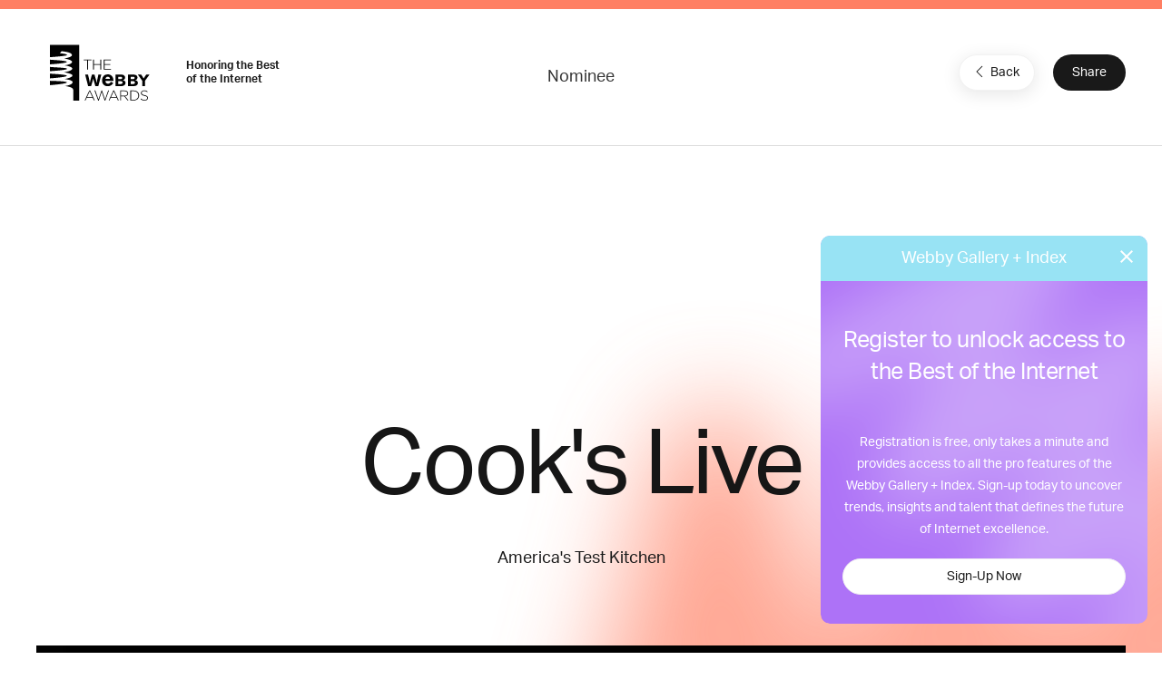

--- FILE ---
content_type: text/html; charset=utf-8
request_url: https://www.google.com/recaptcha/api2/anchor?ar=1&k=6LcC5f8qAAAAAN7E3g2z0N_EoPq3Vri8uXzTmFiO&co=aHR0cHM6Ly93aW5uZXJzLXN0YWdpbmcud2ViYnlhd2FyZHMuY29tOjQ0Mw..&hl=en&v=N67nZn4AqZkNcbeMu4prBgzg&size=invisible&anchor-ms=20000&execute-ms=30000&cb=vuk62pas10ei
body_size: 48997
content:
<!DOCTYPE HTML><html dir="ltr" lang="en"><head><meta http-equiv="Content-Type" content="text/html; charset=UTF-8">
<meta http-equiv="X-UA-Compatible" content="IE=edge">
<title>reCAPTCHA</title>
<style type="text/css">
/* cyrillic-ext */
@font-face {
  font-family: 'Roboto';
  font-style: normal;
  font-weight: 400;
  font-stretch: 100%;
  src: url(//fonts.gstatic.com/s/roboto/v48/KFO7CnqEu92Fr1ME7kSn66aGLdTylUAMa3GUBHMdazTgWw.woff2) format('woff2');
  unicode-range: U+0460-052F, U+1C80-1C8A, U+20B4, U+2DE0-2DFF, U+A640-A69F, U+FE2E-FE2F;
}
/* cyrillic */
@font-face {
  font-family: 'Roboto';
  font-style: normal;
  font-weight: 400;
  font-stretch: 100%;
  src: url(//fonts.gstatic.com/s/roboto/v48/KFO7CnqEu92Fr1ME7kSn66aGLdTylUAMa3iUBHMdazTgWw.woff2) format('woff2');
  unicode-range: U+0301, U+0400-045F, U+0490-0491, U+04B0-04B1, U+2116;
}
/* greek-ext */
@font-face {
  font-family: 'Roboto';
  font-style: normal;
  font-weight: 400;
  font-stretch: 100%;
  src: url(//fonts.gstatic.com/s/roboto/v48/KFO7CnqEu92Fr1ME7kSn66aGLdTylUAMa3CUBHMdazTgWw.woff2) format('woff2');
  unicode-range: U+1F00-1FFF;
}
/* greek */
@font-face {
  font-family: 'Roboto';
  font-style: normal;
  font-weight: 400;
  font-stretch: 100%;
  src: url(//fonts.gstatic.com/s/roboto/v48/KFO7CnqEu92Fr1ME7kSn66aGLdTylUAMa3-UBHMdazTgWw.woff2) format('woff2');
  unicode-range: U+0370-0377, U+037A-037F, U+0384-038A, U+038C, U+038E-03A1, U+03A3-03FF;
}
/* math */
@font-face {
  font-family: 'Roboto';
  font-style: normal;
  font-weight: 400;
  font-stretch: 100%;
  src: url(//fonts.gstatic.com/s/roboto/v48/KFO7CnqEu92Fr1ME7kSn66aGLdTylUAMawCUBHMdazTgWw.woff2) format('woff2');
  unicode-range: U+0302-0303, U+0305, U+0307-0308, U+0310, U+0312, U+0315, U+031A, U+0326-0327, U+032C, U+032F-0330, U+0332-0333, U+0338, U+033A, U+0346, U+034D, U+0391-03A1, U+03A3-03A9, U+03B1-03C9, U+03D1, U+03D5-03D6, U+03F0-03F1, U+03F4-03F5, U+2016-2017, U+2034-2038, U+203C, U+2040, U+2043, U+2047, U+2050, U+2057, U+205F, U+2070-2071, U+2074-208E, U+2090-209C, U+20D0-20DC, U+20E1, U+20E5-20EF, U+2100-2112, U+2114-2115, U+2117-2121, U+2123-214F, U+2190, U+2192, U+2194-21AE, U+21B0-21E5, U+21F1-21F2, U+21F4-2211, U+2213-2214, U+2216-22FF, U+2308-230B, U+2310, U+2319, U+231C-2321, U+2336-237A, U+237C, U+2395, U+239B-23B7, U+23D0, U+23DC-23E1, U+2474-2475, U+25AF, U+25B3, U+25B7, U+25BD, U+25C1, U+25CA, U+25CC, U+25FB, U+266D-266F, U+27C0-27FF, U+2900-2AFF, U+2B0E-2B11, U+2B30-2B4C, U+2BFE, U+3030, U+FF5B, U+FF5D, U+1D400-1D7FF, U+1EE00-1EEFF;
}
/* symbols */
@font-face {
  font-family: 'Roboto';
  font-style: normal;
  font-weight: 400;
  font-stretch: 100%;
  src: url(//fonts.gstatic.com/s/roboto/v48/KFO7CnqEu92Fr1ME7kSn66aGLdTylUAMaxKUBHMdazTgWw.woff2) format('woff2');
  unicode-range: U+0001-000C, U+000E-001F, U+007F-009F, U+20DD-20E0, U+20E2-20E4, U+2150-218F, U+2190, U+2192, U+2194-2199, U+21AF, U+21E6-21F0, U+21F3, U+2218-2219, U+2299, U+22C4-22C6, U+2300-243F, U+2440-244A, U+2460-24FF, U+25A0-27BF, U+2800-28FF, U+2921-2922, U+2981, U+29BF, U+29EB, U+2B00-2BFF, U+4DC0-4DFF, U+FFF9-FFFB, U+10140-1018E, U+10190-1019C, U+101A0, U+101D0-101FD, U+102E0-102FB, U+10E60-10E7E, U+1D2C0-1D2D3, U+1D2E0-1D37F, U+1F000-1F0FF, U+1F100-1F1AD, U+1F1E6-1F1FF, U+1F30D-1F30F, U+1F315, U+1F31C, U+1F31E, U+1F320-1F32C, U+1F336, U+1F378, U+1F37D, U+1F382, U+1F393-1F39F, U+1F3A7-1F3A8, U+1F3AC-1F3AF, U+1F3C2, U+1F3C4-1F3C6, U+1F3CA-1F3CE, U+1F3D4-1F3E0, U+1F3ED, U+1F3F1-1F3F3, U+1F3F5-1F3F7, U+1F408, U+1F415, U+1F41F, U+1F426, U+1F43F, U+1F441-1F442, U+1F444, U+1F446-1F449, U+1F44C-1F44E, U+1F453, U+1F46A, U+1F47D, U+1F4A3, U+1F4B0, U+1F4B3, U+1F4B9, U+1F4BB, U+1F4BF, U+1F4C8-1F4CB, U+1F4D6, U+1F4DA, U+1F4DF, U+1F4E3-1F4E6, U+1F4EA-1F4ED, U+1F4F7, U+1F4F9-1F4FB, U+1F4FD-1F4FE, U+1F503, U+1F507-1F50B, U+1F50D, U+1F512-1F513, U+1F53E-1F54A, U+1F54F-1F5FA, U+1F610, U+1F650-1F67F, U+1F687, U+1F68D, U+1F691, U+1F694, U+1F698, U+1F6AD, U+1F6B2, U+1F6B9-1F6BA, U+1F6BC, U+1F6C6-1F6CF, U+1F6D3-1F6D7, U+1F6E0-1F6EA, U+1F6F0-1F6F3, U+1F6F7-1F6FC, U+1F700-1F7FF, U+1F800-1F80B, U+1F810-1F847, U+1F850-1F859, U+1F860-1F887, U+1F890-1F8AD, U+1F8B0-1F8BB, U+1F8C0-1F8C1, U+1F900-1F90B, U+1F93B, U+1F946, U+1F984, U+1F996, U+1F9E9, U+1FA00-1FA6F, U+1FA70-1FA7C, U+1FA80-1FA89, U+1FA8F-1FAC6, U+1FACE-1FADC, U+1FADF-1FAE9, U+1FAF0-1FAF8, U+1FB00-1FBFF;
}
/* vietnamese */
@font-face {
  font-family: 'Roboto';
  font-style: normal;
  font-weight: 400;
  font-stretch: 100%;
  src: url(//fonts.gstatic.com/s/roboto/v48/KFO7CnqEu92Fr1ME7kSn66aGLdTylUAMa3OUBHMdazTgWw.woff2) format('woff2');
  unicode-range: U+0102-0103, U+0110-0111, U+0128-0129, U+0168-0169, U+01A0-01A1, U+01AF-01B0, U+0300-0301, U+0303-0304, U+0308-0309, U+0323, U+0329, U+1EA0-1EF9, U+20AB;
}
/* latin-ext */
@font-face {
  font-family: 'Roboto';
  font-style: normal;
  font-weight: 400;
  font-stretch: 100%;
  src: url(//fonts.gstatic.com/s/roboto/v48/KFO7CnqEu92Fr1ME7kSn66aGLdTylUAMa3KUBHMdazTgWw.woff2) format('woff2');
  unicode-range: U+0100-02BA, U+02BD-02C5, U+02C7-02CC, U+02CE-02D7, U+02DD-02FF, U+0304, U+0308, U+0329, U+1D00-1DBF, U+1E00-1E9F, U+1EF2-1EFF, U+2020, U+20A0-20AB, U+20AD-20C0, U+2113, U+2C60-2C7F, U+A720-A7FF;
}
/* latin */
@font-face {
  font-family: 'Roboto';
  font-style: normal;
  font-weight: 400;
  font-stretch: 100%;
  src: url(//fonts.gstatic.com/s/roboto/v48/KFO7CnqEu92Fr1ME7kSn66aGLdTylUAMa3yUBHMdazQ.woff2) format('woff2');
  unicode-range: U+0000-00FF, U+0131, U+0152-0153, U+02BB-02BC, U+02C6, U+02DA, U+02DC, U+0304, U+0308, U+0329, U+2000-206F, U+20AC, U+2122, U+2191, U+2193, U+2212, U+2215, U+FEFF, U+FFFD;
}
/* cyrillic-ext */
@font-face {
  font-family: 'Roboto';
  font-style: normal;
  font-weight: 500;
  font-stretch: 100%;
  src: url(//fonts.gstatic.com/s/roboto/v48/KFO7CnqEu92Fr1ME7kSn66aGLdTylUAMa3GUBHMdazTgWw.woff2) format('woff2');
  unicode-range: U+0460-052F, U+1C80-1C8A, U+20B4, U+2DE0-2DFF, U+A640-A69F, U+FE2E-FE2F;
}
/* cyrillic */
@font-face {
  font-family: 'Roboto';
  font-style: normal;
  font-weight: 500;
  font-stretch: 100%;
  src: url(//fonts.gstatic.com/s/roboto/v48/KFO7CnqEu92Fr1ME7kSn66aGLdTylUAMa3iUBHMdazTgWw.woff2) format('woff2');
  unicode-range: U+0301, U+0400-045F, U+0490-0491, U+04B0-04B1, U+2116;
}
/* greek-ext */
@font-face {
  font-family: 'Roboto';
  font-style: normal;
  font-weight: 500;
  font-stretch: 100%;
  src: url(//fonts.gstatic.com/s/roboto/v48/KFO7CnqEu92Fr1ME7kSn66aGLdTylUAMa3CUBHMdazTgWw.woff2) format('woff2');
  unicode-range: U+1F00-1FFF;
}
/* greek */
@font-face {
  font-family: 'Roboto';
  font-style: normal;
  font-weight: 500;
  font-stretch: 100%;
  src: url(//fonts.gstatic.com/s/roboto/v48/KFO7CnqEu92Fr1ME7kSn66aGLdTylUAMa3-UBHMdazTgWw.woff2) format('woff2');
  unicode-range: U+0370-0377, U+037A-037F, U+0384-038A, U+038C, U+038E-03A1, U+03A3-03FF;
}
/* math */
@font-face {
  font-family: 'Roboto';
  font-style: normal;
  font-weight: 500;
  font-stretch: 100%;
  src: url(//fonts.gstatic.com/s/roboto/v48/KFO7CnqEu92Fr1ME7kSn66aGLdTylUAMawCUBHMdazTgWw.woff2) format('woff2');
  unicode-range: U+0302-0303, U+0305, U+0307-0308, U+0310, U+0312, U+0315, U+031A, U+0326-0327, U+032C, U+032F-0330, U+0332-0333, U+0338, U+033A, U+0346, U+034D, U+0391-03A1, U+03A3-03A9, U+03B1-03C9, U+03D1, U+03D5-03D6, U+03F0-03F1, U+03F4-03F5, U+2016-2017, U+2034-2038, U+203C, U+2040, U+2043, U+2047, U+2050, U+2057, U+205F, U+2070-2071, U+2074-208E, U+2090-209C, U+20D0-20DC, U+20E1, U+20E5-20EF, U+2100-2112, U+2114-2115, U+2117-2121, U+2123-214F, U+2190, U+2192, U+2194-21AE, U+21B0-21E5, U+21F1-21F2, U+21F4-2211, U+2213-2214, U+2216-22FF, U+2308-230B, U+2310, U+2319, U+231C-2321, U+2336-237A, U+237C, U+2395, U+239B-23B7, U+23D0, U+23DC-23E1, U+2474-2475, U+25AF, U+25B3, U+25B7, U+25BD, U+25C1, U+25CA, U+25CC, U+25FB, U+266D-266F, U+27C0-27FF, U+2900-2AFF, U+2B0E-2B11, U+2B30-2B4C, U+2BFE, U+3030, U+FF5B, U+FF5D, U+1D400-1D7FF, U+1EE00-1EEFF;
}
/* symbols */
@font-face {
  font-family: 'Roboto';
  font-style: normal;
  font-weight: 500;
  font-stretch: 100%;
  src: url(//fonts.gstatic.com/s/roboto/v48/KFO7CnqEu92Fr1ME7kSn66aGLdTylUAMaxKUBHMdazTgWw.woff2) format('woff2');
  unicode-range: U+0001-000C, U+000E-001F, U+007F-009F, U+20DD-20E0, U+20E2-20E4, U+2150-218F, U+2190, U+2192, U+2194-2199, U+21AF, U+21E6-21F0, U+21F3, U+2218-2219, U+2299, U+22C4-22C6, U+2300-243F, U+2440-244A, U+2460-24FF, U+25A0-27BF, U+2800-28FF, U+2921-2922, U+2981, U+29BF, U+29EB, U+2B00-2BFF, U+4DC0-4DFF, U+FFF9-FFFB, U+10140-1018E, U+10190-1019C, U+101A0, U+101D0-101FD, U+102E0-102FB, U+10E60-10E7E, U+1D2C0-1D2D3, U+1D2E0-1D37F, U+1F000-1F0FF, U+1F100-1F1AD, U+1F1E6-1F1FF, U+1F30D-1F30F, U+1F315, U+1F31C, U+1F31E, U+1F320-1F32C, U+1F336, U+1F378, U+1F37D, U+1F382, U+1F393-1F39F, U+1F3A7-1F3A8, U+1F3AC-1F3AF, U+1F3C2, U+1F3C4-1F3C6, U+1F3CA-1F3CE, U+1F3D4-1F3E0, U+1F3ED, U+1F3F1-1F3F3, U+1F3F5-1F3F7, U+1F408, U+1F415, U+1F41F, U+1F426, U+1F43F, U+1F441-1F442, U+1F444, U+1F446-1F449, U+1F44C-1F44E, U+1F453, U+1F46A, U+1F47D, U+1F4A3, U+1F4B0, U+1F4B3, U+1F4B9, U+1F4BB, U+1F4BF, U+1F4C8-1F4CB, U+1F4D6, U+1F4DA, U+1F4DF, U+1F4E3-1F4E6, U+1F4EA-1F4ED, U+1F4F7, U+1F4F9-1F4FB, U+1F4FD-1F4FE, U+1F503, U+1F507-1F50B, U+1F50D, U+1F512-1F513, U+1F53E-1F54A, U+1F54F-1F5FA, U+1F610, U+1F650-1F67F, U+1F687, U+1F68D, U+1F691, U+1F694, U+1F698, U+1F6AD, U+1F6B2, U+1F6B9-1F6BA, U+1F6BC, U+1F6C6-1F6CF, U+1F6D3-1F6D7, U+1F6E0-1F6EA, U+1F6F0-1F6F3, U+1F6F7-1F6FC, U+1F700-1F7FF, U+1F800-1F80B, U+1F810-1F847, U+1F850-1F859, U+1F860-1F887, U+1F890-1F8AD, U+1F8B0-1F8BB, U+1F8C0-1F8C1, U+1F900-1F90B, U+1F93B, U+1F946, U+1F984, U+1F996, U+1F9E9, U+1FA00-1FA6F, U+1FA70-1FA7C, U+1FA80-1FA89, U+1FA8F-1FAC6, U+1FACE-1FADC, U+1FADF-1FAE9, U+1FAF0-1FAF8, U+1FB00-1FBFF;
}
/* vietnamese */
@font-face {
  font-family: 'Roboto';
  font-style: normal;
  font-weight: 500;
  font-stretch: 100%;
  src: url(//fonts.gstatic.com/s/roboto/v48/KFO7CnqEu92Fr1ME7kSn66aGLdTylUAMa3OUBHMdazTgWw.woff2) format('woff2');
  unicode-range: U+0102-0103, U+0110-0111, U+0128-0129, U+0168-0169, U+01A0-01A1, U+01AF-01B0, U+0300-0301, U+0303-0304, U+0308-0309, U+0323, U+0329, U+1EA0-1EF9, U+20AB;
}
/* latin-ext */
@font-face {
  font-family: 'Roboto';
  font-style: normal;
  font-weight: 500;
  font-stretch: 100%;
  src: url(//fonts.gstatic.com/s/roboto/v48/KFO7CnqEu92Fr1ME7kSn66aGLdTylUAMa3KUBHMdazTgWw.woff2) format('woff2');
  unicode-range: U+0100-02BA, U+02BD-02C5, U+02C7-02CC, U+02CE-02D7, U+02DD-02FF, U+0304, U+0308, U+0329, U+1D00-1DBF, U+1E00-1E9F, U+1EF2-1EFF, U+2020, U+20A0-20AB, U+20AD-20C0, U+2113, U+2C60-2C7F, U+A720-A7FF;
}
/* latin */
@font-face {
  font-family: 'Roboto';
  font-style: normal;
  font-weight: 500;
  font-stretch: 100%;
  src: url(//fonts.gstatic.com/s/roboto/v48/KFO7CnqEu92Fr1ME7kSn66aGLdTylUAMa3yUBHMdazQ.woff2) format('woff2');
  unicode-range: U+0000-00FF, U+0131, U+0152-0153, U+02BB-02BC, U+02C6, U+02DA, U+02DC, U+0304, U+0308, U+0329, U+2000-206F, U+20AC, U+2122, U+2191, U+2193, U+2212, U+2215, U+FEFF, U+FFFD;
}
/* cyrillic-ext */
@font-face {
  font-family: 'Roboto';
  font-style: normal;
  font-weight: 900;
  font-stretch: 100%;
  src: url(//fonts.gstatic.com/s/roboto/v48/KFO7CnqEu92Fr1ME7kSn66aGLdTylUAMa3GUBHMdazTgWw.woff2) format('woff2');
  unicode-range: U+0460-052F, U+1C80-1C8A, U+20B4, U+2DE0-2DFF, U+A640-A69F, U+FE2E-FE2F;
}
/* cyrillic */
@font-face {
  font-family: 'Roboto';
  font-style: normal;
  font-weight: 900;
  font-stretch: 100%;
  src: url(//fonts.gstatic.com/s/roboto/v48/KFO7CnqEu92Fr1ME7kSn66aGLdTylUAMa3iUBHMdazTgWw.woff2) format('woff2');
  unicode-range: U+0301, U+0400-045F, U+0490-0491, U+04B0-04B1, U+2116;
}
/* greek-ext */
@font-face {
  font-family: 'Roboto';
  font-style: normal;
  font-weight: 900;
  font-stretch: 100%;
  src: url(//fonts.gstatic.com/s/roboto/v48/KFO7CnqEu92Fr1ME7kSn66aGLdTylUAMa3CUBHMdazTgWw.woff2) format('woff2');
  unicode-range: U+1F00-1FFF;
}
/* greek */
@font-face {
  font-family: 'Roboto';
  font-style: normal;
  font-weight: 900;
  font-stretch: 100%;
  src: url(//fonts.gstatic.com/s/roboto/v48/KFO7CnqEu92Fr1ME7kSn66aGLdTylUAMa3-UBHMdazTgWw.woff2) format('woff2');
  unicode-range: U+0370-0377, U+037A-037F, U+0384-038A, U+038C, U+038E-03A1, U+03A3-03FF;
}
/* math */
@font-face {
  font-family: 'Roboto';
  font-style: normal;
  font-weight: 900;
  font-stretch: 100%;
  src: url(//fonts.gstatic.com/s/roboto/v48/KFO7CnqEu92Fr1ME7kSn66aGLdTylUAMawCUBHMdazTgWw.woff2) format('woff2');
  unicode-range: U+0302-0303, U+0305, U+0307-0308, U+0310, U+0312, U+0315, U+031A, U+0326-0327, U+032C, U+032F-0330, U+0332-0333, U+0338, U+033A, U+0346, U+034D, U+0391-03A1, U+03A3-03A9, U+03B1-03C9, U+03D1, U+03D5-03D6, U+03F0-03F1, U+03F4-03F5, U+2016-2017, U+2034-2038, U+203C, U+2040, U+2043, U+2047, U+2050, U+2057, U+205F, U+2070-2071, U+2074-208E, U+2090-209C, U+20D0-20DC, U+20E1, U+20E5-20EF, U+2100-2112, U+2114-2115, U+2117-2121, U+2123-214F, U+2190, U+2192, U+2194-21AE, U+21B0-21E5, U+21F1-21F2, U+21F4-2211, U+2213-2214, U+2216-22FF, U+2308-230B, U+2310, U+2319, U+231C-2321, U+2336-237A, U+237C, U+2395, U+239B-23B7, U+23D0, U+23DC-23E1, U+2474-2475, U+25AF, U+25B3, U+25B7, U+25BD, U+25C1, U+25CA, U+25CC, U+25FB, U+266D-266F, U+27C0-27FF, U+2900-2AFF, U+2B0E-2B11, U+2B30-2B4C, U+2BFE, U+3030, U+FF5B, U+FF5D, U+1D400-1D7FF, U+1EE00-1EEFF;
}
/* symbols */
@font-face {
  font-family: 'Roboto';
  font-style: normal;
  font-weight: 900;
  font-stretch: 100%;
  src: url(//fonts.gstatic.com/s/roboto/v48/KFO7CnqEu92Fr1ME7kSn66aGLdTylUAMaxKUBHMdazTgWw.woff2) format('woff2');
  unicode-range: U+0001-000C, U+000E-001F, U+007F-009F, U+20DD-20E0, U+20E2-20E4, U+2150-218F, U+2190, U+2192, U+2194-2199, U+21AF, U+21E6-21F0, U+21F3, U+2218-2219, U+2299, U+22C4-22C6, U+2300-243F, U+2440-244A, U+2460-24FF, U+25A0-27BF, U+2800-28FF, U+2921-2922, U+2981, U+29BF, U+29EB, U+2B00-2BFF, U+4DC0-4DFF, U+FFF9-FFFB, U+10140-1018E, U+10190-1019C, U+101A0, U+101D0-101FD, U+102E0-102FB, U+10E60-10E7E, U+1D2C0-1D2D3, U+1D2E0-1D37F, U+1F000-1F0FF, U+1F100-1F1AD, U+1F1E6-1F1FF, U+1F30D-1F30F, U+1F315, U+1F31C, U+1F31E, U+1F320-1F32C, U+1F336, U+1F378, U+1F37D, U+1F382, U+1F393-1F39F, U+1F3A7-1F3A8, U+1F3AC-1F3AF, U+1F3C2, U+1F3C4-1F3C6, U+1F3CA-1F3CE, U+1F3D4-1F3E0, U+1F3ED, U+1F3F1-1F3F3, U+1F3F5-1F3F7, U+1F408, U+1F415, U+1F41F, U+1F426, U+1F43F, U+1F441-1F442, U+1F444, U+1F446-1F449, U+1F44C-1F44E, U+1F453, U+1F46A, U+1F47D, U+1F4A3, U+1F4B0, U+1F4B3, U+1F4B9, U+1F4BB, U+1F4BF, U+1F4C8-1F4CB, U+1F4D6, U+1F4DA, U+1F4DF, U+1F4E3-1F4E6, U+1F4EA-1F4ED, U+1F4F7, U+1F4F9-1F4FB, U+1F4FD-1F4FE, U+1F503, U+1F507-1F50B, U+1F50D, U+1F512-1F513, U+1F53E-1F54A, U+1F54F-1F5FA, U+1F610, U+1F650-1F67F, U+1F687, U+1F68D, U+1F691, U+1F694, U+1F698, U+1F6AD, U+1F6B2, U+1F6B9-1F6BA, U+1F6BC, U+1F6C6-1F6CF, U+1F6D3-1F6D7, U+1F6E0-1F6EA, U+1F6F0-1F6F3, U+1F6F7-1F6FC, U+1F700-1F7FF, U+1F800-1F80B, U+1F810-1F847, U+1F850-1F859, U+1F860-1F887, U+1F890-1F8AD, U+1F8B0-1F8BB, U+1F8C0-1F8C1, U+1F900-1F90B, U+1F93B, U+1F946, U+1F984, U+1F996, U+1F9E9, U+1FA00-1FA6F, U+1FA70-1FA7C, U+1FA80-1FA89, U+1FA8F-1FAC6, U+1FACE-1FADC, U+1FADF-1FAE9, U+1FAF0-1FAF8, U+1FB00-1FBFF;
}
/* vietnamese */
@font-face {
  font-family: 'Roboto';
  font-style: normal;
  font-weight: 900;
  font-stretch: 100%;
  src: url(//fonts.gstatic.com/s/roboto/v48/KFO7CnqEu92Fr1ME7kSn66aGLdTylUAMa3OUBHMdazTgWw.woff2) format('woff2');
  unicode-range: U+0102-0103, U+0110-0111, U+0128-0129, U+0168-0169, U+01A0-01A1, U+01AF-01B0, U+0300-0301, U+0303-0304, U+0308-0309, U+0323, U+0329, U+1EA0-1EF9, U+20AB;
}
/* latin-ext */
@font-face {
  font-family: 'Roboto';
  font-style: normal;
  font-weight: 900;
  font-stretch: 100%;
  src: url(//fonts.gstatic.com/s/roboto/v48/KFO7CnqEu92Fr1ME7kSn66aGLdTylUAMa3KUBHMdazTgWw.woff2) format('woff2');
  unicode-range: U+0100-02BA, U+02BD-02C5, U+02C7-02CC, U+02CE-02D7, U+02DD-02FF, U+0304, U+0308, U+0329, U+1D00-1DBF, U+1E00-1E9F, U+1EF2-1EFF, U+2020, U+20A0-20AB, U+20AD-20C0, U+2113, U+2C60-2C7F, U+A720-A7FF;
}
/* latin */
@font-face {
  font-family: 'Roboto';
  font-style: normal;
  font-weight: 900;
  font-stretch: 100%;
  src: url(//fonts.gstatic.com/s/roboto/v48/KFO7CnqEu92Fr1ME7kSn66aGLdTylUAMa3yUBHMdazQ.woff2) format('woff2');
  unicode-range: U+0000-00FF, U+0131, U+0152-0153, U+02BB-02BC, U+02C6, U+02DA, U+02DC, U+0304, U+0308, U+0329, U+2000-206F, U+20AC, U+2122, U+2191, U+2193, U+2212, U+2215, U+FEFF, U+FFFD;
}

</style>
<link rel="stylesheet" type="text/css" href="https://www.gstatic.com/recaptcha/releases/N67nZn4AqZkNcbeMu4prBgzg/styles__ltr.css">
<script nonce="PB6tLQORVezdT86pU4uJZQ" type="text/javascript">window['__recaptcha_api'] = 'https://www.google.com/recaptcha/api2/';</script>
<script type="text/javascript" src="https://www.gstatic.com/recaptcha/releases/N67nZn4AqZkNcbeMu4prBgzg/recaptcha__en.js" nonce="PB6tLQORVezdT86pU4uJZQ">
      
    </script></head>
<body><div id="rc-anchor-alert" class="rc-anchor-alert"></div>
<input type="hidden" id="recaptcha-token" value="[base64]">
<script type="text/javascript" nonce="PB6tLQORVezdT86pU4uJZQ">
      recaptcha.anchor.Main.init("[\x22ainput\x22,[\x22bgdata\x22,\x22\x22,\[base64]/[base64]/[base64]/[base64]/[base64]/UltsKytdPUU6KEU8MjA0OD9SW2wrK109RT4+NnwxOTI6KChFJjY0NTEyKT09NTUyOTYmJk0rMTxjLmxlbmd0aCYmKGMuY2hhckNvZGVBdChNKzEpJjY0NTEyKT09NTYzMjA/[base64]/[base64]/[base64]/[base64]/[base64]/[base64]/[base64]\x22,\[base64]\\u003d\x22,\x22woo/[base64]/wrzDly45cSBTwoHDm8ORwrVow7TDnnfCoxbDinw2wrDCu0TDswTCi2cUw5UaAmdAwqDDoDXCvcOjw5HCgjDDhsO3HsOyEsKYw50ccVkrw7lhwoksVRzDt13Ck1/DqyHCriDCq8KlNMOIw6o4wo7DnmbDocKiwr1Uwo/DvsOcM3xWAMOMMcKewpchwr4Pw5YeN1XDgzzDrMOSUCbCscOgbWxiw6VjU8Kdw7Anw5tPZEQbw6zDhx7DhBfDo8OVPMO1HWjDoTd8VMK9w5jDiMOjwpTChitmGADDuWDCt8O2w4/[base64]/[base64]/CqcKpwosGFcKPw7YFDT/DkXIlAlnDlCtpOMKkMMOiBB8Dw4wGwoXDi8OnacOcw77DtsO6fsOBf8OOaMK5w6bDtDDDiRYvbz0Hw4zCqsKfJcKFw6LDm8KXBHs3cHd3F8O9S3PDtsOQF1zDjUw2BcKwwoDDkMOtw5ZRV8KNJcKnwqEOw5ksYw/[base64]/ClcOjwocuDgfCqMKOw5/[base64]/DjnhQUm13JcKqw79mw7ZUwoc6w5jDkRPCjQXCosKUwonDiz4KQMKowrvDkDwIasOIw6DDoMK7w6TDhF3Cl3VcbsOjA8KBK8Krw7LDtcK6Iyxawp7CtMOBVmgJN8K3GwfCiE4zwq5ZdHpuW8OPZm/[base64]/CvDJnw5QRwq/[base64]/DpMOQFVVpQn7DhVXDrFFqw6JYZMKEVMOZw4/Cl8KwXlDDu8OYw5HDq8K8w4Zow6R+bsKJwr7ChMKZw4zDvlfDpMKFOUYofGPDmcK+wrcMJWclwqfDmxgpYcKqwrBMXMKrH3rDpGnDlETCgxIHEgDDisOAwoVkA8OSE2HCocKdH1V3wo/DtMKsw7fDmCXDq1ZVw40GWMKkHMOuVD1UwqvCqAfCgsO5MGTDjk8TwrHDsMKKw58GA8OEdHDCr8KYf0/[base64]/[base64]/AFAEEcOUw6Yme8OuLxXDnSvDgiYlEx8nYcKcwoklfcO3wp1uwq4vw53Ch1YzwqJ2WQHDocOScsOcLADDvjdlLk3DqU/CnsOkecO7GhQoa1nDlcOkw5TDrw/DnRYIwqrCoQfCn8KWwqzDk8OzGMOAw6TDpsK8UCJkJsK/w77CqER+w5vDmlrDscKRM1jDp30VT0kaw67CmXfCtsKVwrDDlEBxwq8Bw7tWwrQaUHDDgAXDo8KQw5rDk8KBXMKqE0RjPS/DhMKoQg7DrQVQw5jCoiARw51oKgdgXnYPwpvCqMKJCTMKwq/Cr0ZCw44hwp7DkMOefHDDjsKzwp/ClkPDnAFHw6vCuMKTFsKlwpvCisKQw7J5woV2B8OHFsKmE8OJwprCk8KLw5/[base64]/IU7DkMKgaMOOwrZKwqvCqsOwwpvCuMKbEwrCnQPCo8Ktw61GwrXCmsK1YypQVy5Aw6jCjhQcdyDCnXtQwpTDs8Oiw4MZDMKMw6RhwpVlwrYyZwzDl8KFwp56acKLwqc2XsKZw6E+wrrDkn9DO8OYw7/CqMO3w7VwworDiwnDvVIGLjA3QUrDpMKGw6t/QWU3w5nDj8KUw4rCgXjCmcOQdUESwpLDlEIFOsKyw67DmcOjKsKlH8OlwpbDqUp6E2vDjRfDrMOPwp3DuljClMOEETXCiMOdw4MIQjPCvTjDsx/DkHjCoQkIw7/DnXhxKj8zZMKaZDcVUQjCkMKscSMqQ8OBDsO9wogxw6tDeMOVajUawovCtMKjFzvDsMKYBcKqw6IXwpsKfS5zw5LCnC3DkCN3w6hlw6ASKMORwqUXbiHCksKKQW8xw53Cq8K4w5PDicOOwqHDtEzDvAHCvlHDhzDDj8KwXGzCh10JLsOtw7B1w4bCl2rDs8OQBn/DnFHDv8KvB8OvA8OYw5zCs159w7wawpVDO8KAwpgIwqnDuzrDrsKNPVTCjxYuZ8OwElfDgghiLkJYZsK4wonCp8OBw78jKVXCssO3UBlsw5scQ1LCnC3Cu8KNZcOmHsOVUcOlw7zCqArDsVfCksKrw6dJw7pRFsKZwobChC/DjBXDuXjDg2HDlTHCgm7CgTkJckDDoSonZAhDHcKESBHDkcO7wpfDrMKGwp5gw5Ycw77DtAvCoFJ0TMKvNxEsWCrCpMORCRXDgsOHwpPDo218elnDjcOowp9VLMKdwqQrw6QnGsOtNB4DDMOTwqpacmdEwp0qbMKpwokhwog/[base64]/H8KjwrJ1LUxrETs9w6MUw7wCSEM4wqrDmMOEWXLCqQhETsODRFzDoMKjWsOjwoIxPl/[base64]/CvT1WHwIJwqM5XD3ChmtYwqHCrMO9w4Vywo7DnsOEw4rChcKYIjPCglPCm1vDjMKSw7lbW8Kyc8KNwpJMBTzChGvCiV9ywph2Gh7CucKaw5vDuT4cGnJ5wpQewrhJwoRjZibDvETDs15pwrBJw7ggw5R0w6DDqWzDhcOywrzDvcKOfR0jw7fDtlfDqsKDwp/DqDjCv2cDe0F+w5HDnR/DqwR8IMOcJcO0w40aKcOTw5TCksKgIsO8An9SEAoiZMKFZcKXwoB3GxrCtcOSwo0PCGYqw6MiXSDCnmvDm19rw5LDlMK8NCnCrQIMRMOhEcO6w7HDuw0xwp9Xw6/CjUVOL8O/worCisOwwpDDosOmwohxJcKRwrQawqnDqkRUV18BO8KNwrHDhMOFwovCusOtDmkMV0lYFMK/[base64]/[base64]/CsznCt1xYWsOEwpwBJxjCp8OIwqlPLSBewr4AdMKDWyDCji8/[base64]/ClcKyQ8KVAcOCwo8bJsKiLsKRw6hqbsOuw7nCs8KCRl08w5hnFcOuwq5nw4l3wrrDiUPCr0rDvsOMwo/ClMK3w4nCoT7DjcK/w4/CncORNcOCYWAvJGxNaWjDoGI5wrrDu3LCucOBTDISe8KJQCLDgzXCr1TDu8OdGsKnfz3DocKzaxDCq8OxAsObT2nCpwnDpC/DowtjL8KcwoVbw7fCusKBw4bChAnDsUx0IS54HlVxSMKDERh/w6XDkMK/[base64]/DoMKBSXvDuMK9wpLClnbCiMKBZcOzwrdIw5rDvnPCnsK5AcK3ZWVPNsKMwqnChBN9e8K3dMOpwpF5Q8OyIxU/EsOvIcOAw4nDpTpEKB8Ow67CmsKAbkPCt8KVw77DugPCvnTDkwzClz01wo/CtsKkw5rDiw8fEyl/w4lyNsKnw6hRwrXDqSPCkwvDgVoaTzjCqcOyw7rCpMOVCSXDmlLCsUPDixbCn8KJRsO4KsOwwrlPDsKJw51+acK1wqsxa8K2w7FvZH9ec2XChsOgEhjDlCTDqW3Dq1nDs1NjA8KUeRY9wprDocKIw6FdwqoWPsOgXT/DlwDClcK2w5xsQXvDtMOOwrUzQsOgwpTCrMKebsOOwpfCuTkoworDp2xRG8O2wrvCt8OXPcKVC8KCw5QOJsKwwoFWJcO6wrnDtGbCrMOEGwXCpcK/AcKjKsOJw5TCocKVTiXDtMOWw4DCqMOGasKdwqvDuMOhw4h5wo82NBYYw6VFSUMQRyLDgnfDr8O2GMOCe8OZw44eIcOkEsKIw58IwqHCmsK/w7nDsgfDq8ONfsKRSW5mZgHDv8OkAsOsw4XDlsKWwq5ew6zCvT4fAFDCtSAfY3gTOFsxw60jD8ORw4lzKTzCq07CicKYwqh7woRAAMK/K3fDpTcsU8KAIwR6wojDtMOFecK+BGJGw4QvA0/CpsKQZCDCg2kQw7bDvMOcw7M8w57Cn8OFVsOyMwPDmWXCmcKOw5/Dr2UAwqzCiMOUwpXDqjcgwrFyw752fcKQIsOzwrbDhDAWw5wZwrDCtiEnwpbCiMOVeCLDu8OwD8O8BQQ6AUjCjAk/wrvDs8OMa8OZwrrCpsORCQ4kw6tfwrE4asO5fcKMJCxAA8OuUV8ew6IQKsOGwprCiEw6fcKiRMOlA8K0w7xDwoYVwq3DrMKow4PCugU8QS/Cn8KMw50Ow5UXAQ/DvjbDg8O3Ki3Di8KZwpvCoMKbw7zDiRMPUksAw5Z+wpjDvcO+wpAPEsKdwpXDkF0owrPCu1zCqxnCjMK1woonwpQFPkh+wrI0A8OOwodxemfCvwTChnV4w4hxwqlOPHHDkzDDisKowphpDcObw6vCtMOhejkDw5pQNB05wogbOcKMw7hdwo5/wpIQVMKFdcKfwr14cmBtDmvCgjx2aUvDh8KQA8KVFMOlKcOFLkAUw4AdVWHDoCrCj8OFwpLCk8OCwq1rJ1bDlsOccFXDnSZIIX50EsKaWsKyQcKxwpDCgRTDnMO/[base64]/Co8KDSMK1acOOwoofBMOgw4NmwoPDv8Osc0gbWcK8w7FTX8KFVGXDvcK5wpBzbcKIwpjCs0PCsQsWw6YPwqlpKMKNcsKFZgPDm1NzUsKHwpbDk8OCw7bDvsKbw7zDhivCs0TCi8K4wqnCusKSw7/Chy7DkMK2CMKdTnbDkcOowoPDnMOfw63Co8OawrIufcKqw6pcQQ84wqE8wqweV8K7wovDqB/DisK4w4/CosObF197woITwqbCgcKmwqI2DsKbHUbCs8OEwo/[base64]/CjMO4wrE/w5jDi0pnLMKoAcKUFsKZcBtdHsKnasOiw6xlViDDqVrCk8KjZ3FcHy9WwoMBBcOEw75/w6rCiXFLw47DsC7DuMOCw7fCvAvDgg7CkERzwpnCsDoGQsKJBgPCq2HCrsKiw5xmDW4LwpZNOcOhKMOPOmoUaAbCnWDCjMKyBsOhc8OuVG7CqsKpYsOdTxrClg7ClsKHKcOJwpnDvR4VVDUfwp/Dt8KKw6PDscOUw7bCocKnJQd3w6rDqFzDgMOrw7AFS2PCr8OndyZ5wpjCosKhwoICw7DCoC8FwogKw61MaFnDliAiw7zCnsOfGcKhwopoahFIHhjDsMOZMg/CtMO9MFZcwpzCj1hNw4fDrsKVV8Ozw73Ds8OrXklzLsKtwpo5RsKPRnwnfcOow7/[base64]/wqAqwqgJwrfDg8Kww7xvJsK7XsKUwqrDuwDCtEbDu3tWRQg/[base64]/DuGFuw5XCgcOSDmPCnmfDkcKHfE99w5nDrsKxw548w4rCmsOUwoMtw6zDi8KUcnZZWV9yDsKfwqjDjEsMwqcXN1/DhMOJSMOFD8Oncw9EwrPDtz8DwqnCqT7CtMOLw6A4bMOtwoBha8KmQ8K6w60tw6jDr8KlWxXCiMKuwrfDvcOMwrLCmcKiVyEXw5QiSXjDmsOmw6TClsOhw7nDmcOGwpnCvXDDpnxkw6/[base64]/[base64]/Cm2t8eMKtGsOiw4rCqHHDocKMw7bDnMO7VsOrGQvChBM8w6vDuFXCpMO/w40Ow5bDosKtZCzDiTgMw5bDoQxuWhPDjMO6w5oKw4/Di0dzDMKWwrlKwq3DkMO/w63Djy9Vw5DDtsK1w78owpBhX8OXw7HCsMO5YMO1BcOvwpDDuMKOwq5Sw5LCkcOaw4pyQ8OrVMO7OMKawqnCv07DgsOINhTCjw7CmlpMw57CmsKgJcOBwqcFw5wqEFA+wqo7MsOBw4hIOjQwwrE/w6TDvWjClMOMHG4iwoTCog4xD8OWwo3DjMKHwrTChnbDgcKfYgoYwpLCiEkgJMOWwosdw5TCtcO+wr57w4U/w4DDsHBKfD3ClMOiBhNEw4jCjMKLDBhWwovCtDPCrgM9HQzCrVhlPVDCgWrCnH16B2nDlMOIw6PCmgjCgEAAGcOWwocmB8O4woMswpnCtMOYMxN/wqPCrl3CoyXDlWDDjjx3V8O9G8KWw6gOwpjCn01UwqbDs8KGwoPCqHbChSJwY0nCusOIw5A+EXsQE8Krw67DiBHDqhQGfQvCqsObwoDClsO/UsOJw4zCkSk1woBFfmZ0CFLDtcOFbcKqw5tcw5nCqAjDkH/Dr11RfsKAGkYdaVJRX8KEJ8OWworCpGHCpsKAw4gFwqLCgjLClMO/CMOLDcOiA157QE0rw749bF/[base64]/wp55w5g7wpHCmsKFX8KdA8K3Gj7DpsKBd8OeajNCwpTDv8Kmw7nDmcK3w47DmcKJw6R3wqfCjcOuUcOyGMObw7p1w7QQwqAkNmvDgMOWT8OJw4saw412woQxBQZBw4xqw4B5BcO5W0dmwpjCqMO/[base64]/HkoBw4Jkw7IwaMOiwqHChDPClMOIYcOFw5nCsB1LcyrDp8Osw6nCvyvDl0EAw7tzDXHCrMOJwrA8YcO+ccKyCFoQwpDDkFxOwr8aTyrDm8OkUTVMw6oHwpvCv8O/w5JKwqvCncOFScKqw4UJdiMoFj92acOcM8Ovwrg1wr0/w5p4TcOKewJMCBYbw5XDljnDvsO6LiVZWmszw7DCogdvQ0NTAibDjErConQpZndSwrPDmX3CvzVNWXIESnRwHcO3w7sCeAHCk8KRwqkPwqobWMKFKcKKC1hnWsOiwp5+wp1UwprCjcOqWcOsPCfDg8OTO8K3w6LCnjJ6woXDgUDClh/Ch8OCw53DqMOlwocxw4IJKypCwocXegd/wrLDsMOLEcKOw5XCoMKzwpgjEsKNOhh1w6A3EsK5w6QPw4tOdcKbw6lDw6s6woXCvMOHOALDgRbDhcOVw77ClE5nHMKAw5DDsi02Kl3DsVA5w4AWC8O3w61sXXrDrcKiFjQ8w592R8OIw4/DgcKxHMOtU8Kmw6HCo8KrWhAWw6sYSMONc8KawrTCiH7Cr8Okw7PCjiU5XcOiKDDCjgESw71EUVdWwrDCqXZjw7/Cs8OWw4wxDsK8wr3DksKhQsOLwoXDnMOGwrjCmBbCq3dOWmjDmsK4BWlZwpLDg8KVwptpw6fDnsOOwoXChWZXXEM6w7o4wrPCtR4jw6o1w4gPw73DkMO1XsK1RMOKwonCuMK+wr/CvnJOw53CosOzWywsN8K9JhrDpmzCqHvCjcKyWMOsw5/[base64]/[base64]/[base64]/[base64]/GcOWRGrCjFHDvsKYTSh8IR3DnsObZhHCnMOdw7rDgw3CoTvDv8KcwrhmGz4CLcOgclIFw4Iow6B0ecKTw6cedXbDgsOGw7zDt8KcYcOYwrRBQxrCr3rCkcKME8Oww6DDv8KewrzCpMOOwobCtChFwpMFXk/[base64]/woXDnVbDrj/DqsKqworCnsOlw49Sw4EpXFbCvlPDvDbDnTnChDTCq8OeZcK3E8KywoHDsiMQEVvDvMOywq4sw4BbYzHCuhwiMCVFw51tOxVfw4gKw6DDj8ObwqdffcKtwodpF05/UlPCtsKgAMOTRsOFUSdlwoAcK8OXZkZHw6I8wpgYw43Dj8KDw4A0aiHCucKXw5rDlh0BSHh0VMKhPUrDv8KEwqR9csKPdV4MD8O4S8OLwow+AzwPfcO+e1jDsS/Ch8KCw6HCt8O3ecOTwoAow5vDssKQBgvCrcKresOLdRRwb8OdJm/[base64]/DsxROSMKjSmwTw590w5wiw7BewolpR8OzDMOTVMKMRcOtLcOSw4HDsEjConTCqsKcwpvDjcOSdULDqBEYwonCrsO/wpvCq8KbMBVowrBYwpfDhx4nAsKFw6jDkBUJwrx+w644acO8wrrCqEAwTEdvYsKbZ8OEwpc8EMOQQnjCiMKsB8OMHcOvwpgWCMOIf8Kpw4hvaxLCvQvDtDFDw6NAd1XDjcK5VMOawqoyU8KCesKgNxzClcOTV8KFw5/CmsK7JGNwwrp/woXDmkVvwpLDlzJdw4zCgcKXJVlVJnkkccO0DkPCqx8jci1tFxbDuAfCkMONNUEmw4pqN8ODAcKJRcOPwqZ1wqfCoHl9PAjClBBZTxFUw6RJQ3PClsO3DHnCrkVlwqIdCBYtw6PDuMOGw4DCtcOKw59JwovCtQYfw4bDisK8wrHDicOsAxUEKcK1GTHClMONTsOwdA/CoygWw4PCp8OXw43DicKvw4NUQcOjPRnDhsOrw6Jvw4XDjwrDqMOjYcOYPcOlZsKQQ29Mw5MMI8OoNHXDmMOqIzfCsHHDrQgdfcODw6gKwpV+woF2w7M/[base64]/[base64]/CssORwoErX8KDw6Z5QXnDvTYdYMKfw7HDoMODw7kccVvDngPDucOCZ1DDryxWRcKRZkXDusOZTcO6NMO7wrRiG8Oxw4PChMOmwoPDsAodLDHDgy47w5RRw7QpQ8KWwr3CjMOsw4Zkw5XCnQk5w4rCj8KLwr/DtEkTwo4CwoBfPcO4w7nCnQTDlFbDmsOyAsKxwobDrMO8KsOZw7LDnMOxwpsDwqJHUHDCrMKLMgotwpXDisOVw5rDs8KCwp4KwrfDm8O4w6FVw6nCusOHwoHCkcOVYRlYQQvDhcKcE8OPfHHDjlgzDFbDtCAsw5zDrx/CocOMw4Q8wosYeGR6fcK8w4sgD113wovCpyguw73DgsOLfA1ywrs/w4nDk8O+I8OPw4rDvmABw6DDvsO3C3PCjsKVw5HCuDMYOlhpw60qJcK6bwzCmAzDr8KmH8KkAsOTwqfDiVHCjsO4dcKtwpTDnMKbJsO4wpRyw5HDgAhaUMKCwqtXOCvCvXrDrMOTwoHDicOAw5tJwpTCnllHHMOKw6FcwqB/w5Ynw6nCrcKzd8KRwofDh8KjVkwaZijDmUhnJ8KJw7IPSS81QkDDjQLDtcOMw48wI8OCw68ST8K5w57DjcOBBsKiwrJ0w5hAwpzClxLCjAXDrMKpAMKaUMO2woDDvXsDMigRw5bCssOkBcKOwrUKHcKiYxLChcOjw5/[base64]/wo3Dh8KlKnYyacO5eApIa3DDo8KiecKMwrDDg8O4f1w9woJlA8KNU8OMNcOBHcO5MsOHwrrCqsOBDXjDkx4Ow4XDs8KOYsKBwoRcw53DpsOlBh9sQcOVwofDqMO4ZTRtW8OVwo5pw6HDnnTCm8OHw7deUcKPZ8O/GsK9wovCssOmAWZQw5Ftw7UBwp7DkA7CncKfTMOow6TDly8OwqF5w55ywpBYwrrDo13DvVHCknRTw6rCrMOLwobDp3HCqsO+wqXDqFHCkwTDoyfDk8ONB0nDhAXDmcOvwp/[base64]/CvhIqGxTDhijCmGUkwq9Xw4HCsxgoT8KuMsO7QMK2w6nDo3hdLWPCosOqwrc0w5VjwrXCvcKDw59gVko0CsKcf8KuwpF4w5lcwoUTTsKEwolhw5lxwrcjw4vDo8OpJcOBUwl4wp/DtcKQGMKyKhfCqMO7w4LCtsK3wroYVcKYwo/ChRHDn8K2wo3DicO3WcObwrTCssOjP8KawpTDuMK5VMOiwrIoOcO3wojCt8OGUMOwLMO/KAPDqCIQw740w4PDtsKIXcKnwrXDsBJlwp/[base64]/CmsOSwqVYV8KJSl0VIMKoQMKawpgcWMK/[base64]/DvRjCh8KWSlnDmWDCtT45ScONeFImWw3DmcOYw4MPwoAwV8Otw5LCln3DocOJw4czw7jCsXjDvxxgRzrCs3wbesKiM8K9BcOIS8OqIMOFa2fDucKEHsO2w4LDlMKnJ8K0w7FzBXDCtlDDgT7DjcOyw7RQCVTCnDDDnVdQwo0fw5F/w6pDQDFRwpERHsOTw79xwoFeOA7Ct8Osw7/CnMO9wohYQynDlg9yRsKzTMOZw6tQwrLCosOzHcOnw6XDkyTDlzfCqmfCqmjDkcORE1/DjEk0IkPDhcOwwobDjsOmwpHDmsKAw5nCgxVtO35TworCrCdEWVwkFmNrQsOmwqTCpB8qwonCnDtPwrUEUsKbOcKowq3CncOjAR/[base64]/CqVDChWw1A2fDqEfCmcK9w4vDmMO4w4/CsGU2wobDi0TDisOXw53DoUhIw7ZFCcOdw4nCkl5wwp7DssKPw7d+woXDrFzDtVHDrCvCtcKcwpjDij3Cl8KCQcOKbh3DgsOcHMK5Nml6QsKYWcKWw43DqMOoKMKJw6nDt8K2RsO/w6Zhw7zDisKRw65uRkvCpsODw6ZGbcODe3PDl8O5NQjCty0ad8O0PWfDthU2GMO6EsOgZsKuWzIdUQ0Aw6zDk0Mhw5UzLMOrw6XCg8Opw7lqwql8wpvCl8KHJsKHw6htbwzDjcOaDMO+wo88w74Zw4bDrMONwps/wpbDp8OZw4Fvw4/Dq8Kfw47CkcKhw59MKhrDusOIHMOnwpDDgFxnwo7Dh1diw5IPw4UCCsKFw7Zaw5xRw7PCnD5JwpHClcOxRn/[base64]/CpDxqw7jCqsKAEmcPw7poBcOqw7HCjgLDmzozwoAvFcOcGMKOfzfDrT/Dp8OuwpLDjcOGJh4meHNew5U4w7IJw7HDqMO9ClbCh8KswqhyKRd9w6ZMw6jCq8OlwrwQP8OuwpTDtDvDnDJnF8O1woR/BMO9TlLDmMOZwrdNwpHDjcKtHhnCgcOUwrokwpoOw5rCvnQza8K3TmhxYBvCrsKZFEAmwqTDg8OZCMOSw73DsREVDMOrPsK/w5fDj2tIBivCrCZuOcKECcK2wr5bLRjDl8O4UgUyAihXHzdnE8K2YyfDlWzDrBh2w4PDpWVyw59UwobCi3zDtXN8CjjDmsObblvDpi4ow4LDnQ/[base64]/SgI+ciLCjGzCqDfCiVFAIX3Dj8KNwpnDvMO0PjjDvhzDgsOZw77DhBnDnsKRw79ydSfCul9vKnLChsKKakhZw5DCisKMd2Fvd8KvYnPDvcK2QiHDksKYw693AmdaVMOuNcKMDjVUNhzDvGbCmgw8w67DosKvwoF/ewHCj1ZzGMK5w4HCsy7Cg1fChcODWsK3wqwDNMK1JVRzw5l9HMOnHx94wp3Dh3EYUk10w5HDhGEOwoxmw6MzXHonUMKHw5VPw55KecK9w5w5GMKpAMKVGi/DgsO8bSBiw6bCicOjUQ0qbi3Cs8ODw61/LRw6w5JUworCmsKnacOYw5Y7w4fDpwHDjcK1wrrDmcO6YsOrdcORw6LCmcKOZsK6QsKowofDnhzConzDqW5kDCXDjcOEwq3DnBrCicOZwpZAw5HCv3Qsw6LDuRcbdsKfV1zDqxnDmmfDnmXCjMKKw659HsKVacK7CsKjIMKYwpzCgMOFwo9Mw4p/wp1uSHPCmzHDlMKvPsOHw60Ew6nCu2bDjsOEMTE0PcKUa8KyIE/[base64]/[base64]/[base64]/[base64]/DlsKTMcKQw4wwXsKNYcOGX0sUW2HDjBccwr8gwrDClMOdNcO7RcOrc0RsQALCswIpwojCozTDlR1mCGYmw55hesOjw45ART/ChcOCOsKtQ8ObbcKWRWV1UwPDo1HDkcOHfcKBJ8O0w63Cuz3CksKSZRsWCxfCmsKgfhEgE0IlE8KJw6zDggjCrhvDgwMywosSw6XDgwDCggpCesO9w4/DilzCusKwbjXCuwFFwrDDnMO/wo9+wp8+c8K8wqvDgMOqeWpxNm7Clg0Ww48XwrB+QsKVw43DkcKLw5g8wqNzbyZAFF/[base64]/Cg0nCkMKLwqVjw6cIwrg8w7pdwq3DlWtpUsOPZ8Kywr7CoAssw6xBwqk0KMOswrTCiBfChsKdA8O7fsKMwobDiw3Drg1xw4jCm8OJw4Egwqdvw7HDssOTdSLDu0hULGvCtTvCowXCtTJ4LxLCqcKYLRx+woHCmE3DvMKMIMKxHDdDfMOBXMKxw5TCokLCpsKiDsK1w5/Du8KWw49oGUXCisK5w7cMw57Di8OBTMKge8Kcw47CicOiw5dvfMOhYMKYSsOfwqMbw4dFRV9jehbCk8KBMELDpcOqw69iw6jDj8OfeGLDunldwr7CjiphL2gnH8K6d8K1GjAdw4nDkSd9w5bCvHNTJsKcMCnDhsO/w5V6wo9Xw4ojwqnChMOawpPCvkvDg2s4wqwrVcOdTzfCosOZLcKxBRTDh1pBwqjDiz/CgcOTw4DCiGVtIBLCocKgw4hMcsKpwoMcwo/CqSzCgSRJw7pGw5kEwpTCv3Rgw4ZTPsKOUlxCXB/[base64]/[base64]/Dqx5lZ8O7JMOZwoM9w57Dj8OHA0t/ZMKffcOQG8Oow4oTw63Cp8ONFsKMBcKvw7p9WDRKw5p4wrl3JTIKAUjCkcKjbBLCisK2wo/[base64]/CvsOXw73DqWbDkX7DrA/Cj18QCXFsc8O1w4TDnhhoOcOawrkKw73Dk8O7w4YdwptsEMKPTMKeJ3TDsMKmw6YudcKFw55/wofCsAPDhsOPDDLCnEUuQyrCrsOvYsKuw7RLw5vDicO9wp7CssKCJsOqwqV8w6HCvAvCi8OLwqjDlsKYwo9bwqNGOUJPwrJ1csOpCsO3wpMzw57Do8Obw6I9GGTCqsO8w7DChzzDlMK2H8Orw5XDjMONw7HDncK1w5LDsSsXDx0kDcOfdCzDggzCjUcWelskFsOyw5/DlsK3UcKbw5oWPcKiNsKiwrQtwqcDSMKMw4UTwpDCugcnX1NHwrnCsy/[base64]/w4JyTMKDOcOBXHAswqTDjMO2wpvCiFIow7liwr7ClCPDqcKBZ3lkw49fw6VpATbDo8O2d0/CkiYIwp5Ew7MYUsOtUy8MwpbDtcKxOsKGw7JDw5pvUDQadzvDgUE3HMOtOGjDpsONP8KVU1dIccOgCMKZw5zDrBDChsOiwpoHwpV1Kl0Cw7XDsXJoGMOvwoAqw5PChcKxJ3Acw43DmSNlwoLDmxl7IHDDqEzDn8O1VG8Jw7DDmsOawqAswrLDm3nCgmbCg1/DojgDPRPClcKIw4JUJ8KvPShxwqoxw58xw7/DtCFOMsKaw4zDnsKWwo/DpcO/[base64]/Dn8OGwqHCksKuw5vDnQ3CgMOkIUjCpcK0AcK6woopP8KabMOUw6Ujw6JhCSnDlwbDqGI4S8KnWGHCmD7DjFsjKCVew6Ivw4hnw5k/w63DrE/DisKpwrwVSsKBOWTCrg4Nwr3DrMO+X015RMOQPsKbZ0DDusOSFgYrw7U+O8KOTcO7JlhPJ8O8w5HCiFZZwo0LwpzDlmfDrh3CpQQoVC3CrsKXwpLDtMKmQknDg8OHQz1qOGQEwojCu8K4Q8OyaSrDrMK3E1ZqAwENw4w/SsKjwpDCt8OMwoNmf8O/CGYKwpvCpwJCMMKfw7HCnxMEEDZ+w5fDhcOFbMOJw4XCtxBdHMOFTAnDtQvDpx8owrQIGcOPAcOww6vDrxHDuHshT8OPw79vQsOVw4bDnMKDwrlRKnxQwo3CoMOSQi91Th/CuRQcSMOYWsKqHHBRw4nDrAXDusKGc8OKWsKkI8OESsKLCcOUwrxUw45uIAPDlhoaOH7CkijDrj8uwo8tUAttQWUDNRLCk8KMacOQWcOBw53DvzjDvA3DmsO/wqrDgl9bw4jCvMOFw4shJMKOYMOAwrbCum/CpQDDgTcLZ8KsMHDDnxdXN8KCw7Ikw5hzS8KSahMQw4/[base64]/DuDvDvBbDhhbDllVfA0NcwqsUw5jCkzkPHcOZdMOowpZUYRdRwpUxLSXDtQXDkMOHwrrDlMKdwrcSwoBIw4wVXsOGwqY1wojDlMKaw4Anw7PCp8OddsOzccO/KsK2LXMHwoEdw6dXA8OGwokOdgDDpMKVH8KXay7CoMOiwp7DphvCqsOyw5Y+wpcmwr4Sw4HCoQE/OcK7V2tjHMKUw75sEzoawoXCmTfCuDpow7jDihTDuA3ChRAHw7Q5w7/DmDxMOD7Di2zCgsKVw5xgw75gIMK1w5DDuVzDjsOIwql1w7zDocODw6zCsw7DscKhw781R8OEcynCocOrw7x6cEF1w4AJY8Oowp/[base64]/CscKxemVvSGdFGcO+w49Cwrk/woR0woEJw5XCm3hrFcORw6wvSsOfwq7Cmy4Xw47CkirCqsKCdk/CscOqVBMZw61zwo1jw4pFUcKXVMORHnLCtcOPAMKJYQweZcOqwq8sw6NYP8OSfHoxw4fCvGwwJMKeLE3Dt3HDoMKDwqrCnHhAesK6IcKgOifDucORFQjDoMOFTUDCicKdS0XDrMKeOSfDtA/CnSLCggnDj1XCvCZrwpjCjcO6bcKdw6A/wqxBwojCpsOLMUdKCQtbwofDrMKiw7YAwq7Cm1PCnDkFDEPDgMK/QxDCvcKxX1nDqcKxUE/Dkx7Dq8OTLD/CmhTDj8KNwqxYScO7HHp2w79RwrXCg8Kiw4J0ID82w6TDk8OaIsOMwrbDpsO3w75JwrEpMRZtIxrDjMKGRHnDjcO7wobCgXjCgz/CpcKKDcOew5AcwoHDtmsxGQcVw77Cj1nDhcKMw5/CoG1IwpETw6N8QMOHwqTDlMKBLMKTwpInw7VSwpolF0g+OgnCl0zDsXbDq8OnPMOzBSQkw550EMOPWxQfw4rDucKBYELCj8KQXU0aUcKSecOzGGnCsUI4w4ZPMlLDryooDi7CjsKXEMOXw6DChEoiw70Gw4MYwq/Dr2A2wpTDhsK4wqNzworCsMK7wq42C8ObworDoGICYsK3b8O9EQk5w4RwbW7Ds8KcasK/w601WMOQQl/[base64]/DosKYwqDDusO4wptwam7Cs8KkOns/AMK4w44FwrzDgsOWw6fDrm3Di8Kkw6zCtsKCwooiOsKNNFHDgsKKZ8KKYcO0w6rDmTJ3wolywrsuUcKGJynDlsKJw4DClGfDqcO9wq3CnsOsYTIvw6jCksK0wqvDtUNgw6VBVcKpw6FpDMOPwoo1wpIAWVhwe0bDnBQJeHxuw5xhwpfDnsKXwo/DviVxwpsLwpACIFx1wpHCj8OVZcObAsK2e8KhKTMcwowlw6PDhgHDgHnCrGs6P8KvwqBxK8OYwqp6wqvDnE7DoGUcwo/DkcOtw4/[base64]/w6nCqhp7fyfCn8OQdmglYTZawr/[base64]/Dp8Kcw4fDmDfChsO3w4lDwrjDpFjCu8OmCAM8w6jDgTfDuMKjXsKOfsOOJBPCsFlWd8KNUcKxBgrDoMOhw65pQFrDgUUObcKFw6/DosK/N8O6fcOEAMK0wq/Cj3LDvh7Dn8KwasK7wqpbwoXDuTZtbwrDgzHCv3Z/RFJvwqDDjFvChMOCHyLCksKHWMKdXsKEVGHCrcKGwprDq8KOLyXCj27DmHMOw4/[base64]/wqQqw4zDqzbCv09iwojCuSZtDXbDjGl+woTCjTPDkcONSTxHQsOYwrLDs8KTw55YKcKqw7nDiBDCtx/CuQMlwqQwWXYawp02wrInwoByE8KxcQ/DlsOfWxTDs27CsRzDm8K6US0Ow7nCmMOsdzrDmsKxb8KQwrslfMOZw6FrcHx9BBQBworCoMO4fcK6wrfDssOFe8Obw45GI8OFLEbCoEbDknbDn8KYwprCgVcDwoMfTMKEHMKlFcKAEcOHRmrDuMOXwpUxchDDsiJlw7PClHR6w7lZOWpNw7Qmw5V/wq3Dg8KsQsO3CyxVwqkiLMKcw53CgMOxYTvDqGc7wqU1w5nDr8KcO3LCkMOzLHXDoMK1wp/CscOjw7rDrcK1UcOICFrDssKIKcKbwoo5YD3DiMO2wo84acOqwqXChEVUZsO4fMOjwozCisOMORnCgcKMTMKcw6XDmC/CpDnDqsKNGBguw7jDrsKOPn4ww5FFw7Y/SsOEwqhrE8KPwpnCswPCvRd5McKhw6HDqQMTw6fCvAdKw4gPw4AYw6w/AkHDkBfCvX7DgsOVS8KmEMO4w6/CqsK3wrEYwqLDg8KBRsO2w6hRw5tSZHE7JwV+wrHCuMKbEwHCqw\\u003d\\u003d\x22],null,[\x22conf\x22,null,\x226LcC5f8qAAAAAN7E3g2z0N_EoPq3Vri8uXzTmFiO\x22,0,null,null,null,1,[21,125,63,73,95,87,41,43,42,83,102,105,109,121],[7059694,848],0,null,null,null,null,0,null,0,null,700,1,null,0,\[base64]/76lBhmnigkZhAoZnOKMAhnM8xEZ\x22,0,0,null,null,1,null,0,0,null,null,null,0],\x22https://winners-staging.webbyawards.com:443\x22,null,[3,1,1],null,null,null,1,3600,[\x22https://www.google.com/intl/en/policies/privacy/\x22,\x22https://www.google.com/intl/en/policies/terms/\x22],\x22QFhPd77Fh0Xv9/PemfSwKQvL+8oIVBRG8iHQdsAHtUc\\u003d\x22,1,0,null,1,1769446441624,0,0,[178],null,[5,82,14],\x22RC-H1o1Zoalgo2DtQ\x22,null,null,null,null,null,\x220dAFcWeA6hSeApAyJCBp4YfdHWItV7ifvLxT3_ySPQcSyraVMvN_c7bO9mHTnl9RphXHGG9Mt8cMWoJ8UWmLUkJyFnrT_rz4zuig\x22,1769529241593]");
    </script></body></html>

--- FILE ---
content_type: text/css; charset=utf-8
request_url: https://winners-staging.webbyawards.com/content/css/gallery/1?v=1PV0-Huu_KjPkuUTRT_t0CttXdm3rNxCfs7_PMFsTDQ1
body_size: 528074
content:
/* Minification failed. Returning unminified contents.
(451,3): run-time error CSS1062: Expected semicolon or closing curly-brace, found '-'
(452,3): run-time error CSS1062: Expected semicolon or closing curly-brace, found '-'
(453,3): run-time error CSS1062: Expected semicolon or closing curly-brace, found '-'
(454,3): run-time error CSS1062: Expected semicolon or closing curly-brace, found '-'
(6152,3): run-time error CSS1062: Expected semicolon or closing curly-brace, found '-'
(6662,26): run-time error CSS1039: Token not allowed after unary operator: '-uk-animation-stroke'
(7218,29): run-time error CSS1039: Token not allowed after unary operator: '-uk-animation-stroke'
(7226,29): run-time error CSS1039: Token not allowed after unary operator: '-uk-animation-stroke'
 */
/* ========================================================================
   Component: Base
 ========================================================================== */
/*
 * 1. Set `font-size` to support `rem` units
 *    Not using `font` property because a leading hyphen (e.g. -apple-system) causes the font to break in IE11 and Edge
 * 2. Prevent adjustments of font size after orientation changes in iOS.
 * 3. Style
 */
html {
  /* 1 */
  font-family: aktiv-grotesk, -apple-system, BlinkMacSystemFont, "Segoe UI", Roboto, "Helvetica Neue", Arial, "Noto Sans", sans-serif, "Apple Color Emoji", "Segoe UI Emoji", "Segoe UI Symbol", "Noto Color Emoji";
  font-size: 16px;
  font-weight: normal;
  line-height: 1.75;
  /* 2 */
  -webkit-text-size-adjust: 100%;
  /* 3 */
  background: #fff;
  color: #191919;
}
/*
 * Remove the margin in all browsers.
 */
body {
  margin: 0;
}
/* Links
 ========================================================================== */
/*
 * Remove the outline on focused links when they are also active or hovered
 */
a:active,
a:hover {
  outline: none;
}
/*
 * Style
 */
a,
.uk-link {
  color: black;
  text-decoration: none;
  cursor: pointer;
}
a:hover,
.uk-link:hover,
.uk-link-toggle:hover .uk-link,
.uk-link-toggle:focus .uk-link {
  color: #0f6ecd;
  text-decoration: underline;
}
/* Text-level semantics
 ========================================================================== */
/*
 * 1. Add the correct text decoration in Edge.
 * 2. The shorthand declaration `underline dotted` is not supported in Safari.
 */
abbr[title] {
  /* 1 */
  text-decoration: underline dotted;
  /* 2 */
  -webkit-text-decoration-style: dotted;
}
/*
 * Add the correct font weight in Chrome, Edge, and Safari.
 */
b,
strong {
  font-weight: bolder;
}
/*
 * 1. Consolas has a better baseline in running text compared to `Courier`
 * 2. Correct the odd `em` font sizing in all browsers.
 * 3. Style
 */
:not(pre) > code,
:not(pre) > kbd,
:not(pre) > samp {
  /* 1 */
  font-family: Consolas, monaco, monospace;
  /* 2 */
  font-size: 0.875rem;
  /* 3 */
  color: #f0506e;
  white-space: nowrap;
}
/*
 * Emphasize
 */
em {
  color: #f0506e;
}
/*
 * Insert
 */
ins {
  background: #ffd;
  color: #191919;
  text-decoration: none;
}
/*
 * Mark
 */
mark {
  background: #ffd;
  color: #191919;
}
/*
 * Quote
 */
q {
  font-style: italic;
}
/*
 * Add the correct font size in all browsers.
 */
small {
  font-size: 80%;
}
/*
 * Prevents `sub` and `sup` affecting `line-height` in all browsers.
 */
sub,
sup {
  font-size: 75%;
  line-height: 0;
  position: relative;
  vertical-align: baseline;
}
sup {
  top: -0.5em;
}
sub {
  bottom: -0.25em;
}
/* Embedded content
 ========================================================================== */
/*
 * Remove the gap between embedded content and the bottom of their containers.
 */
audio,
canvas,
iframe,
img,
svg,
video {
  vertical-align: middle;
}
/*
 * 1. Add responsiveness.
 * 2. Auto-scale the height. Only needed if `height` attribute is present.
 * 3. Corrects responsive `max-width` behavior if padding and border are used.
 * 4. Exclude SVGs for IE11 because they don't preserve their aspect ratio.
 */
canvas,
img,
video {
  /* 1 */
  max-width: 100%;
  /* 2 */
  height: auto;
  /* 3 */
  box-sizing: border-box;
}
/* 4 */
@supports (display: block) {
  svg {
    max-width: 100%;
    height: auto;
    box-sizing: border-box;
  }
}
/*
 * Hide the overflow in IE.
 */
svg:not(:root) {
  overflow: hidden;
}
/*
 * 1. Fix lazy loading images if parent element is set to `display: inline` and has `overflow: hidden`.
 * 2. Hide `alt` text for lazy loading images.
 * Note: Selector for background while loading img[data-src*='.jpg'][src*='data:image'] { background: grey; }
 */
img:not([src]) {
  /* 1 */
  min-width: 1px;
  /* 2 */
  visibility: hidden;
}
/*
 * Iframe
 * Remove border in all browsers
 */
iframe {
  border: 0;
}
/* Block elements
 ========================================================================== */
/*
 * Margins
 */
p,
ul,
ol,
dl,
pre,
address,
fieldset,
figure {
  margin: 0 0 1.25rem 0;
}
/* Add margin if adjacent element */
* + p,
* + ul,
* + ol,
* + dl,
* + pre,
* + address,
* + fieldset,
* + figure {
  margin-top: 1.25rem;
}
/* Headings
 ========================================================================== */
h1,
.uk-h1,
h2,
.uk-h2,
h3,
.uk-h3,
h4,
.uk-h4,
h5,
.uk-h5,
h6,
.uk-h6,
.uk-heading-small,
.uk-heading-medium,
.uk-heading-large,
.uk-heading-xlarge,
.uk-heading-2xlarge {
  margin: 0 0 1.25rem 0;
  font-family: aktiv-grotesk, -apple-system, BlinkMacSystemFont, "Segoe UI", Roboto, "Helvetica Neue", Arial, "Noto Sans", sans-serif, "Apple Color Emoji", "Segoe UI Emoji", "Segoe UI Symbol", "Noto Color Emoji";
  font-weight: normal;
  color: #333;
  text-transform: none;
}
/* Add margin if adjacent element */
* + h1,
* + .uk-h1,
* + h2,
* + .uk-h2,
* + h3,
* + .uk-h3,
* + h4,
* + .uk-h4,
* + h5,
* + .uk-h5,
* + h6,
* + .uk-h6,
* + .uk-heading-small,
* + .uk-heading-medium,
* + .uk-heading-large,
* + .uk-heading-xlarge,
* + .uk-heading-2xlarge {
  margin-top: 2.5rem;
}
/*
 * Sizes
 */
h1,
.uk-h1 {
  font-size: 2.23125rem;
  line-height: 1.2;
}
h2,
.uk-h2 {
  font-size: 1.7rem;
  line-height: 1.3;
}
h3,
.uk-h3 {
  font-size: 1.5rem;
  line-height: 1.4;
}
h4,
.uk-h4 {
  font-size: 1.25rem;
  line-height: 1.4;
}
h5,
.uk-h5 {
  font-size: 16px;
  line-height: 1.4;
}
h6,
.uk-h6 {
  font-size: 0.875rem;
  line-height: 1.4;
}
/* Tablet landscape and bigger */
@media (min-width: 1024px) {
  h1,
  .uk-h1 {
    font-size: 2.625rem;
  }
  h2,
  .uk-h2 {
    font-size: 2rem;
  }
}
/* Lists
 ========================================================================== */
ul,
ol {
  padding-left: 30px;
}
/*
 * Reset margin for nested lists
 */
ul > li > ul,
ul > li > ol,
ol > li > ol,
ol > li > ul {
  margin: 0;
}
/* Description lists
 ========================================================================== */
dt {
  font-weight: bold;
}
dd {
  margin-left: 0;
}
/* Horizontal rules
 ========================================================================== */
/*
 * 1. Show the overflow in Chrome, Edge and IE.
 * 2. Add the correct text-align in Edge and IE.
 * 3. Style
 */
hr,
.uk-hr {
  /* 1 */
  overflow: visible;
  /* 2 */
  text-align: inherit;
  /* 3 */
  margin: 0 0 1.25rem 0;
  border: 0;
  border-top: 1px solid #e5e5e5;
}
/* Add margin if adjacent element */
* + hr,
* + .uk-hr {
  margin-top: 1.25rem;
}
/* Address
 ========================================================================== */
address {
  font-style: normal;
}
/* Blockquotes
 ========================================================================== */
blockquote {
  margin: 0 0 1.25rem 0;
  font-size: 1.25rem;
  line-height: 1.5;
  font-style: italic;
}
/* Add margin if adjacent element */
* + blockquote {
  margin-top: 1.25rem;
}
/*
 * Content
 */
blockquote p:last-of-type {
  margin-bottom: 0;
}
blockquote footer {
  margin-top: 0.625rem;
  font-size: 0.875rem;
  line-height: 1.5;
}
/* Preformatted text
 ========================================================================== */
/*
 * 1. Contain overflow in all browsers.
 */
pre {
  font: 0.875rem / 1.5 Consolas, monaco, monospace;
  color: #191919;
  -moz-tab-size: 4;
  tab-size: 4;
  /* 1 */
  overflow: auto;
}
pre code {
  font-family: Consolas, monaco, monospace;
}
/* Selection pseudo-element
 ========================================================================== */
::selection {
  background: #39f;
  color: #fff;
  text-shadow: none;
}
/* HTML5 elements
 ========================================================================== */
/*
 * 1. Add the correct display in Edge, IE 10+, and Firefox.
 * 2. Add the correct display in IE.
 */
details,
main {
  /* 2 */
  display: block;
}
/*
 * Add the correct display in all browsers.
 */
summary {
  display: list-item;
}
/*
 * Add the correct display in IE.
 */
template {
  display: none;
}
/* Pass media breakpoints to JS
 ========================================================================== */
/*
 * Breakpoints
 */
.uk-breakpoint-s::before {
  content: '768px';
}
.uk-breakpoint-m::before {
  content: '1024px';
}
.uk-breakpoint-l::before {
  content: '1200px';
}
.uk-breakpoint-xl::before {
  content: '1600px';
}
:root {
  --uk-breakpoint-s: 768px;
  --uk-breakpoint-m: 1024px;
  --uk-breakpoint-l: 1200px;
  --uk-breakpoint-xl: 1600px;
}
/* ========================================================================
   Component: Link
 ========================================================================== */
/* Muted
 ========================================================================== */
a.uk-link-muted,
.uk-link-muted a {
  color: #4f4f4f;
}
a.uk-link-muted:hover,
.uk-link-muted a:hover,
.uk-link-toggle:hover .uk-link-muted,
.uk-link-toggle:focus .uk-link-muted {
  color: #191919;
}
/* Text
 ========================================================================== */
a.uk-link-text,
.uk-link-text a {
  color: inherit;
}
a.uk-link-text:hover,
.uk-link-text a:hover,
.uk-link-toggle:hover .uk-link-text,
.uk-link-toggle:focus .uk-link-text {
  color: #4f4f4f;
}
/* Heading
 ========================================================================== */
a.uk-link-heading,
.uk-link-heading a {
  color: inherit;
}
a.uk-link-heading:hover,
.uk-link-heading a:hover,
.uk-link-toggle:hover .uk-link-heading,
.uk-link-toggle:focus .uk-link-heading {
  color: #191919;
  text-decoration: none;
}
/* Reset
 ========================================================================== */
/*
 * `!important` needed to override inverse component
 */
a.uk-link-reset,
.uk-link-reset a {
  color: inherit !important;
  text-decoration: none !important;
}
/* Toggle
 ========================================================================== */
.uk-link-toggle {
  color: inherit !important;
  text-decoration: none !important;
}
.uk-link-toggle:focus {
  outline: none;
}
/* ========================================================================
   Component: Heading
 ========================================================================== */
.uk-heading-small {
  font-size: 2.6rem;
  line-height: 1.2;
}
.uk-heading-medium {
  font-size: 2.8875rem;
  line-height: 1.1;
}
.uk-heading-large {
  font-size: 3.4rem;
  line-height: 1.1;
}
.uk-heading-xlarge {
  font-size: 4rem;
  line-height: 1;
}
.uk-heading-2xlarge {
  font-size: 6rem;
  line-height: 1;
}
/* Tablet Landscape and bigger */
@media (min-width: 1024px) {
  .uk-heading-small {
    font-size: 3.25rem;
  }
  .uk-heading-medium {
    font-size: 3.5rem;
  }
  .uk-heading-large {
    font-size: 4rem;
  }
  .uk-heading-xlarge {
    font-size: 6rem;
  }
  .uk-heading-2xlarge {
    font-size: 8rem;
  }
}
/* Laptop and bigger */
@media (min-width: 1200px) {
  .uk-heading-medium {
    font-size: 4rem;
  }
  .uk-heading-large {
    font-size: 6rem;
  }
  .uk-heading-xlarge {
    font-size: 8rem;
  }
  .uk-heading-2xlarge {
    font-size: 11rem;
  }
}
/* Primary
   Deprecated: Use `uk-heading-medium` instead
 ========================================================================== */
/* Tablet landscape and bigger */
/* Desktop and bigger */
/* Hero
   Deprecated: Use `uk-heading-xlarge` instead
 ========================================================================== */
/* Tablet landscape and bigger */
/* Desktop and bigger */
/* Divider
 ========================================================================== */
.uk-heading-divider {
  padding-bottom: 1.25rem;
  border-bottom: 2px solid #e5e5e5;
}
/* Bullet
 ========================================================================== */
.uk-heading-bullet {
  position: relative;
}
/*
 * 1. Using `inline-block` to make it work with text alignment
 * 2. Center vertically
 * 3. Style
 */
.uk-heading-bullet::before {
  content: "";
  /* 1 */
  display: inline-block;
  /* 2 */
  position: relative;
  top: calc(-0.1 * 1em);
  vertical-align: middle;
  /* 3 */
  height: calc(4px + 0.7em);
  margin-right: calc(5px + 0.2em);
  border-left: calc(5px + 0.1em) solid #e5e5e5;
}
/* Line
 ========================================================================== */
/*
 * Clip the child element
 */
.uk-heading-line {
  overflow: hidden;
}
/*
 * Extra markup is needed to make it work with text align
 */
.uk-heading-line > * {
  display: inline-block;
  position: relative;
}
/*
 * 1. Center vertically
 * 2. Make the element as large as possible. It's clipped by the container.
 * 3. Style
 */
.uk-heading-line > ::before,
.uk-heading-line > ::after {
  content: "";
  /* 1 */
  position: absolute;
  top: calc(50% - (calc(0.2px + 0.05em) / 2));
  /* 2 */
  width: 2000px;
  /* 3 */
  border-bottom: calc(0.2px + 0.05em) solid #e5e5e5;
}
.uk-heading-line > ::before {
  right: 100%;
  margin-right: calc(5px + 0.3em);
}
.uk-heading-line > ::after {
  left: 100%;
  margin-left: calc(5px + 0.3em);
}
/* ========================================================================
   Component: Divider
 ========================================================================== */
/*
 * 1. Reset default `hr`
 * 2. Set margin if a `div` is used for semantical reason
 */
[class*='uk-divider'] {
  /* 1 */
  border: none;
  /* 2 */
  margin-bottom: 1.25rem;
}
/* Add margin if adjacent element */
* + [class*='uk-divider'] {
  margin-top: 1.25rem;
}
/* Icon
 ========================================================================== */
.uk-divider-icon {
  position: relative;
  height: 20px;
  background-image: url(/content/img/divider-icon.svg);
  background-repeat: no-repeat;
  background-position: 50% 50%;
}
.uk-divider-icon::before,
.uk-divider-icon::after {
  content: "";
  position: absolute;
  top: 50%;
  max-width: calc(50% - (50px / 2));
  border-bottom: 1px solid #e5e5e5;
}
.uk-divider-icon::before {
  right: calc(50% + (50px / 2));
  width: 100%;
}
.uk-divider-icon::after {
  left: calc(50% + (50px / 2));
  width: 100%;
}
/* Small
 ========================================================================== */
/*
 * 1. Fix height because of `inline-block`
 * 2. Using ::after and inline-block to make `text-align` work
 */
/* 1 */
.uk-divider-small {
  line-height: 0;
}
/* 2 */
.uk-divider-small::after {
  content: "";
  display: inline-block;
  width: 100px;
  max-width: 100%;
  border-top: 1px solid #e5e5e5;
  vertical-align: top;
}
/* Vertical
 ========================================================================== */
.uk-divider-vertical {
  width: 1px;
  height: 100px;
  margin-left: auto;
  margin-right: auto;
  border-left: 1px solid #e5e5e5;
}
/* ========================================================================
   Component: List
 ========================================================================== */
.uk-list {
  padding: 0;
  list-style: none;
}
/*
 * Micro clearfix
 */
.uk-list > li::before,
.uk-list > li::after {
  content: "";
  display: table;
}
.uk-list > li::after {
  clear: both;
}
/*
 * Remove margin from the last-child
 */
.uk-list > li > :last-child {
  margin-bottom: 0;
}
/*
 * Nested lists
 */
.uk-list ul {
  margin: 0;
  padding-left: 1.25rem;
  list-style: none;
}
/*
 * Style
 */
.uk-list > li:nth-child(n+2),
.uk-list > li > ul {
  margin-top: 0.625rem;
}
/* Style modifiers
 ========================================================================== */
/*
 * Divider
 */
.uk-list-divider > li:nth-child(n+2) {
  margin-top: 0.625rem;
  padding-top: 0.625rem;
  border-top: 1px solid #e5e5e5;
}
/*
 * Striped
 */
.uk-list-striped > li {
  padding: 0.625rem 0.625rem;
}
.uk-list-striped > li:nth-of-type(odd) {
  border-top: 1px solid #e5e5e5;
  border-bottom: 1px solid #e5e5e5;
}
.uk-list-striped > li:nth-of-type(odd) {
  background: #f8f8f8;
}
.uk-list-striped > li:nth-child(n+2) {
  margin-top: 0;
}
/*
 * Bullet
 * 1. Reset display `table` which causes issues in combination with multi column layouts.
 */
.uk-list-bullet > li {
  position: relative;
  padding-left: calc(1.75em + 0.625rem);
}
.uk-list-bullet > li::before {
  content: "";
  position: absolute;
  top: 0;
  left: 0;
  width: 1.75em;
  height: 1.75em;
  background-image: url(/content/img/list-bullet.svg);
  background-repeat: no-repeat;
  background-position: 50% 50%;
  /* 1 */
  display: block;
}
/* Size modifier
 ========================================================================== */
.uk-list-large > li:nth-child(n+2),
.uk-list-large > li > ul {
  margin-top: 1.25rem;
}
/*
 * Divider
 */
.uk-list-large.uk-list-divider > li:nth-child(n+2) {
  margin-top: 1.25rem;
  padding-top: 1.25rem;
}
/*
 * Striped
 */
.uk-list-large.uk-list-striped > li {
  padding: 1.25rem 0.625rem;
}
.uk-list-large.uk-list-striped > li:nth-of-type(odd) {
  border-top: 1px solid #e5e5e5;
  border-bottom: 1px solid #e5e5e5;
}
.uk-list-large.uk-list-striped > li:nth-child(n+2) {
  margin-top: 0;
}
/* ========================================================================
   Component: Description list
 ========================================================================== */
/*
 * Term
 */
.uk-description-list > dt {
  color: #333;
  font-size: 0.875rem;
  font-weight: normal;
  text-transform: uppercase;
}
.uk-description-list > dt:nth-child(n+2) {
  margin-top: 1.25rem;
}
/*
 * Description
 */
/* Style modifier
 ========================================================================== */
/*
 * Line
 */
.uk-description-list-divider > dt:nth-child(n+2) {
  margin-top: 1.25rem;
  padding-top: 1.25rem;
  border-top: 1px solid #e5e5e5;
}
/* ========================================================================
   Component: Table
 ========================================================================== */
/*
 * 1. Remove most spacing between table cells.
 * 2. Behave like a block element
 * 3. Style
 */
.uk-table {
  /* 1 */
  border-collapse: collapse;
  border-spacing: 0;
  /* 2 */
  width: 100%;
  /* 3 */
  margin-bottom: 1.25rem;
}
/* Add margin if adjacent element */
* + .uk-table {
  margin-top: 1.25rem;
}
/* Header cell
 ========================================================================== */
/*
 * 1. Style
 */
.uk-table th {
  padding: 16px 12px;
  text-align: left;
  vertical-align: bottom;
  /* 1 */
  font-size: 0.875rem;
  font-weight: normal;
  color: #4f4f4f;
  text-transform: uppercase;
}
/* Cell
 ========================================================================== */
.uk-table td {
  padding: 16px 12px;
  vertical-align: top;
}
/*
 * Remove margin from the last-child
 */
.uk-table td > :last-child {
  margin-bottom: 0;
}
/* Footer
 ========================================================================== */
.uk-table tfoot {
  font-size: 0.875rem;
}
/* Caption
 ========================================================================== */
.uk-table caption {
  font-size: 0.875rem;
  text-align: left;
  color: #4f4f4f;
}
/* Alignment modifier
 ========================================================================== */
.uk-table-middle,
.uk-table-middle td {
  vertical-align: middle !important;
}
/* Style modifiers
 ========================================================================== */
/*
 * Divider
 */
.uk-table-divider > tr:not(:first-child),
.uk-table-divider > :not(:first-child) > tr,
.uk-table-divider > :first-child > tr:not(:first-child) {
  border-top: 1px solid #e5e5e5;
}
/*
 * Striped
 */
.uk-table-striped > tr:nth-of-type(odd),
.uk-table-striped tbody tr:nth-of-type(odd) {
  background: #f8f8f8;
  border-top: 1px solid #e5e5e5;
  border-bottom: 1px solid #e5e5e5;
}
/*
 * Hover
 */
.uk-table-hover > tr:hover,
.uk-table-hover tbody tr:hover {
  background: #ffd;
}
/* Active state
 ========================================================================== */
.uk-table > tr.uk-active,
.uk-table tbody tr.uk-active {
  background: #ffd;
}
/* Size modifier
 ========================================================================== */
.uk-table-small th,
.uk-table-small td {
  padding: 10px 12px;
}
.uk-table-large th,
.uk-table-large td {
  padding: 22px 12px;
}
/* Justify modifier
 ========================================================================== */
.uk-table-justify th:first-child,
.uk-table-justify td:first-child {
  padding-left: 0;
}
.uk-table-justify th:last-child,
.uk-table-justify td:last-child {
  padding-right: 0;
}
/* Cell size modifier
 ========================================================================== */
.uk-table-shrink {
  width: 1px;
}
.uk-table-expand {
  min-width: 150px;
}
/* Cell link modifier
 ========================================================================== */
/*
 * Does not work with `uk-table-justify` at the moment
 */
.uk-table-link {
  padding: 0 !important;
}
.uk-table-link > a {
  display: block;
  padding: 16px 12px;
}
.uk-table-small .uk-table-link > a {
  padding: 10px 12px;
}
/* Responsive table
 ========================================================================== */
/* Phone landscape and smaller */
@media (max-width: 1023px) {
  .uk-table-responsive,
  .uk-table-responsive tbody,
  .uk-table-responsive th,
  .uk-table-responsive td,
  .uk-table-responsive tr {
    display: block;
  }
  .uk-table-responsive thead {
    display: none;
  }
  .uk-table-responsive th,
  .uk-table-responsive td {
    width: auto !important;
    max-width: none !important;
    min-width: 0 !important;
    overflow: visible !important;
    white-space: normal !important;
  }
  .uk-table-responsive th:not(:first-child):not(.uk-table-link),
  .uk-table-responsive td:not(:first-child):not(.uk-table-link),
  .uk-table-responsive .uk-table-link:not(:first-child) > a {
    padding-top: 5px !important;
  }
  .uk-table-responsive th:not(:last-child):not(.uk-table-link),
  .uk-table-responsive td:not(:last-child):not(.uk-table-link),
  .uk-table-responsive .uk-table-link:not(:last-child) > a {
    padding-bottom: 5px !important;
  }
  .uk-table-justify.uk-table-responsive th,
  .uk-table-justify.uk-table-responsive td {
    padding-left: 0;
    padding-right: 0;
  }
}
.uk-table tbody tr {
  transition: background-color 0.1s linear;
}
/* ========================================================================
   Component: Icon
 ========================================================================== */
/*
 * Note: 1. - 7. is required for `button` elements. Needed for Close and Form Icon component.
 * 1. Remove margins in Chrome, Safari and Opera.
 * 2. Remove borders for `button`.
 * 3. Remove border-radius in Chrome.
 * 4. Address `overflow` set to `hidden` in IE.
 * 5. Correct `font` properties and `color` not being inherited for `button`.
 * 6. Remove the inheritance of text transform in Edge, Firefox, and IE.
 * 7. Remove default `button` padding and background color
 * 8. Style
 * 9. Fill all SVG elements with the current text color if no `fill` attribute is set
 * 10. Let the container fit the height of the icon
 */
.uk-icon {
  /* 1 */
  margin: 0;
  /* 2 */
  border: none;
  /* 3 */
  border-radius: 0;
  /* 4 */
  overflow: visible;
  /* 5 */
  font: inherit;
  color: inherit;
  /* 6 */
  text-transform: none;
  /* 7. */
  padding: 0;
  background-color: transparent;
  /* 8 */
  display: inline-block;
  /* 9 */
  fill: currentcolor;
  /* 10 */
  line-height: 0;
}
/* Required for `button`. */
button.uk-icon:not(:disabled) {
  cursor: pointer;
}
/*
 * Remove the inner border and padding in Firefox.
 */
.uk-icon::-moz-focus-inner {
  border: 0;
  padding: 0;
}
/*
 * Set the fill and stroke color of all SVG elements to the current text color
 */
.uk-icon:not(.uk-preserve) [fill*='#']:not(.uk-preserve) {
  fill: currentcolor;
}
.uk-icon:not(.uk-preserve) [stroke*='#']:not(.uk-preserve) {
  stroke: currentcolor;
}
/*
 * Fix Firefox blurry SVG rendering: https://bugzilla.mozilla.org/show_bug.cgi?id=1046835
 */
.uk-icon > * {
  -webkit-transform: translate(0, 0);
  transform: translate(0, 0);
}
/* Image modifier
 ========================================================================== */
/*
 * Display images in icon dimensions
 */
.uk-icon-image {
  width: 20px;
  height: 20px;
  background-position: 50% 50%;
  background-repeat: no-repeat;
  background-size: contain;
  vertical-align: middle;
}
/* Style modifiers
 ========================================================================== */
/*
 * Link
 */
.uk-icon-link {
  color: #4f4f4f;
}
.uk-icon-link:hover,
.uk-icon-link:focus {
  color: #191919;
  outline: none;
}
/* OnClick + Active */
.uk-icon-link:active,
.uk-active > .uk-icon-link {
  color: #0c0c0c;
}
/*
 * Button
 * 1. Center icon vertically and horizontally
 */
.uk-icon-button {
  box-sizing: border-box;
  width: 36px;
  height: 36px;
  border-radius: 500px;
  background: #f8f8f8;
  color: #4f4f4f;
  vertical-align: middle;
  /* 1 */
  display: -webkit-inline-flex;
  display: -ms-inline-flexbox;
  display: inline-flex;
  -webkit-justify-content: center;
  -ms-flex-pack: center;
  justify-content: center;
  -webkit-align-items: center;
  -ms-flex-align: center;
  align-items: center;
  transition: 0.1s ease-in-out;
  transition-property: color, background-color;
}
/* Hover + Focus */
.uk-icon-button:hover,
.uk-icon-button:focus {
  background-color: #ebebeb;
  color: #191919;
  outline: none;
}
/* OnClick + Active */
.uk-icon-button:active,
.uk-active > .uk-icon-button {
  background-color: #dfdfdf;
  color: #191919;
}
/* ========================================================================
   Component: Form Range
 ========================================================================== */
/*
 * 1. Normalize and defaults
 * 2. Prevent content overflow if a fixed width is used
 * 3. Take the full width
 * 4. Remove default style
 * 5. Remove white background in Chrome
 * 6. Remove padding in IE11
 */
.uk-range {
  /* 1 */
  box-sizing: border-box;
  margin: 0;
  vertical-align: middle;
  /* 2 */
  max-width: 100%;
  /* 3 */
  width: 100%;
  /* 4 */
  -webkit-appearance: none;
  /* 5 */
  background: transparent;
  /* 6 */
  padding: 0;
}
/* Focus */
.uk-range:focus {
  outline: none;
}
.uk-range::-moz-focus-outer {
  border: none;
}
/* IE11 Reset */
.uk-range::-ms-track {
  height: 15px;
  background: transparent;
  border-color: transparent;
  color: transparent;
}
/*
 * Improves consistency of cursor style for clickable elements
 */
.uk-range:not(:disabled)::-webkit-slider-thumb {
  cursor: pointer;
}
.uk-range:not(:disabled)::-moz-range-thumb {
  cursor: pointer;
}
.uk-range:not(:disabled)::-ms-thumb {
  cursor: pointer;
}
/* Thumb
 ========================================================================== */
/*
 * 1. Reset
 * 2. Style
 */
/* Webkit */
.uk-range::-webkit-slider-thumb {
  /* 1 */
  -webkit-appearance: none;
  margin-top: -7px;
  /* 2 */
  height: 15px;
  width: 15px;
  border-radius: 500px;
  background: #fff;
  border: 1px solid #cccccc;
}
/* Firefox */
.uk-range::-moz-range-thumb {
  /* 1 */
  border: none;
  /* 2 */
  height: 15px;
  width: 15px;
  border-radius: 500px;
  background: #fff;
  border: 1px solid #cccccc;
}
/* Edge */
.uk-range::-ms-thumb {
  /* 1 */
  margin-top: 0;
}
/* IE11 */
.uk-range::-ms-thumb {
  /* 1 */
  border: none;
  /* 2 */
  height: 15px;
  width: 15px;
  border-radius: 500px;
  background: #fff;
  border: 1px solid #cccccc;
}
/* Edge + IE11 */
.uk-range::-ms-tooltip {
  display: none;
}
/* Track
 ========================================================================== */
/*
 * 1. Safari doesn't have a focus state. Using active instead.
 */
/* Webkit */
.uk-range::-webkit-slider-runnable-track {
  height: 3px;
  background: #ebebeb;
  border-radius: 500px;
}
.uk-range:focus::-webkit-slider-runnable-track,
.uk-range:active::-webkit-slider-runnable-track {
  background: #d2d2d2;
}
/* Firefox */
.uk-range::-moz-range-track {
  height: 3px;
  background: #ebebeb;
  border-radius: 500px;
}
.uk-range:focus::-moz-range-track {
  background: #d2d2d2;
}
/* Edge */
.uk-range::-ms-fill-lower,
.uk-range::-ms-fill-upper {
  height: 3px;
  background: #ebebeb;
  border-radius: 500px;
}
.uk-range:focus::-ms-fill-lower,
.uk-range:focus::-ms-fill-upper {
  background: #d2d2d2;
}
/* ========================================================================
   Component: Form
 ========================================================================== */
/*
 * 1. Define consistent box sizing.
 *    Default is `content-box` with following exceptions set to `border-box`
 *    `select`, `input[type="checkbox"]` and `input[type="radio"]`
 *    `input[type="search"]` in Chrome, Safari and Opera
 *    `input[type="color"]` in Firefox
 * 2. Address margins set differently in Firefox/IE and Chrome/Safari/Opera.
 * 3. Remove `border-radius` in iOS.
 * 4. Change font properties to `inherit` in all browsers.
 */
.uk-input,
.uk-select,
.uk-textarea,
.uk-radio,
.uk-checkbox {
  /* 1 */
  box-sizing: border-box;
  /* 2 */
  margin: 0;
  /* 3 */
  border-radius: 0;
  /* 4 */
  font: inherit;
}
/*
 * Show the overflow in Edge.
 */
.uk-input {
  overflow: visible;
}
/*
 * Remove the inheritance of text transform in Firefox.
 */
.uk-select {
  text-transform: none;
}
/*
 * 1. Change font properties to `inherit` in all browsers
 * 2. Don't inherit the `font-weight` and use `bold` instead.
 * NOTE: Both declarations don't work in Chrome, Safari and Opera.
 */
.uk-select optgroup {
  /* 1 */
  font: inherit;
  /* 2 */
  font-weight: bold;
}
/*
 * Remove the default vertical scrollbar in IE 10+.
 */
.uk-textarea {
  overflow: auto;
}
/*
 * Remove the inner padding and cancel buttons in Chrome on OS X and Safari on OS X.
 */
.uk-input[type="search"]::-webkit-search-cancel-button,
.uk-input[type="search"]::-webkit-search-decoration {
  -webkit-appearance: none;
}
/*
 * Correct the cursor style of increment and decrement buttons in Chrome.
 */
.uk-input[type="number"]::-webkit-inner-spin-button,
.uk-input[type="number"]::-webkit-outer-spin-button {
  height: auto;
}
/*
 * Removes placeholder transparency in Firefox.
 */
.uk-input::-moz-placeholder,
.uk-textarea::-moz-placeholder {
  opacity: 1;
}
/*
 * Improves consistency of cursor style for clickable elements
 */
.uk-radio:not(:disabled),
.uk-checkbox:not(:disabled) {
  cursor: pointer;
}
/*
 * Define consistent border, margin, and padding.
 */
.uk-fieldset {
  border: none;
  margin: 0;
  padding: 0;
}
/* Input, select and textarea
 * Allowed: `text`, `password`, `datetime`, `datetime-local`, `date`,  `month`,
            `time`, `week`, `number`, `email`, `url`, `search`, `tel`, `color`
 * Disallowed: `range`, `radio`, `checkbox`, `file`, `submit`, `reset` and `image`
 ========================================================================== */
/*
 * Remove default style in iOS.
 */
.uk-input,
.uk-textarea {
  -webkit-appearance: none;
}
/*
 * 1. Prevent content overflow if a fixed width is used
 * 2. Take the full width
 * 3. Reset default
 * 4. Style
 */
.uk-input,
.uk-select,
.uk-textarea {
  /* 1 */
  max-width: 100%;
  /* 2 */
  width: 100%;
  /* 3 */
  border: 0 none;
  /* 4 */
  padding: 0 10px;
  background: #fff;
  color: #191919;
  border: 1px solid #e5e5e5;
  transition: 0.2s ease-in-out;
  transition-property: color, background-color, border;
}
/*
 * Single-line
 * 1. Allow any element to look like an `input` or `select` element
 * 2. Make sure line-height is not larger than height
 *    Also needed to center the text vertically
 */
.uk-input,
.uk-select:not([multiple]):not([size]) {
  height: 40px;
  vertical-align: middle;
  /* 1 */
  display: inline-block;
}
/* 2 */
.uk-input:not(input),
.uk-select:not(select) {
  line-height: 38px;
}
/*
 * Multi-line
 */
.uk-select[multiple],
.uk-select[size],
.uk-textarea {
  padding-top: 4px;
  padding-bottom: 4px;
  vertical-align: top;
}
/* Focus */
.uk-input:focus,
.uk-select:focus,
.uk-textarea:focus {
  outline: none;
  background-color: #fff;
  color: #191919;
  border-color: #191919;
}
/* Disabled */
.uk-input:disabled,
.uk-select:disabled,
.uk-textarea:disabled {
  background-color: #f8f8f8;
  color: #4f4f4f;
  border-color: #e5e5e5;
}
/*
 * Placeholder
 */
.uk-input::-ms-input-placeholder {
  color: #4f4f4f !important;
}
.uk-input::-webkit-input-placeholder {
  color: #4f4f4f;
}
.uk-input:-ms-input-placeholder {
  color: #4f4f4f;
}
.uk-input::placeholder {
  color: #4f4f4f;
}
.uk-textarea::-ms-input-placeholder {
  color: #4f4f4f !important;
}
.uk-textarea::-webkit-input-placeholder {
  color: #4f4f4f;
}
.uk-textarea:-ms-input-placeholder {
  color: #4f4f4f;
}
.uk-textarea::placeholder {
  color: #4f4f4f;
}
/* Style modifier (`uk-input`, `uk-select` and `uk-textarea`)
 ========================================================================== */
/*
 * Small
 */
.uk-form-small {
  font-size: 0.875rem;
}
.uk-form-small:not(textarea):not([multiple]):not([size]) {
  height: 25px;
  padding-left: 8px;
  padding-right: 8px;
}
.uk-form-small:not(select):not(input):not(textarea) {
  line-height: 23px;
}
/*
 * Large
 */
.uk-form-large {
  font-size: 1.25rem;
}
.uk-form-large:not(textarea):not([multiple]):not([size]) {
  height: 55px;
  padding-left: 12px;
  padding-right: 12px;
}
.uk-form-large:not(select):not(input):not(textarea) {
  line-height: 53px;
}
/* Style modifier (`uk-input`, `uk-select` and `uk-textarea`)
 ========================================================================== */
/*
 * Error
 */
.uk-form-danger,
.uk-form-danger:focus {
  color: #f0506e;
  border-color: #f0506e;
}
/*
 * Success
 */
.uk-form-success,
.uk-form-success:focus {
  color: #32d296;
  border-color: #32d296;
}
/*
 * Blank
 */
.uk-form-blank {
  background: none;
  border-color: transparent;
}
.uk-form-blank:focus {
  border-color: #e5e5e5;
  border-style: dashed;
}
/* Width modifiers (`uk-input`, `uk-select` and `uk-textarea`)
 ========================================================================== */
/*
 * Fixed widths
 * Different widths for mini sized `input` and `select` elements
 */
input.uk-form-width-xsmall {
  width: 50px;
}
select.uk-form-width-xsmall {
  width: 75px;
}
.uk-form-width-small {
  width: 130px;
}
.uk-form-width-medium {
  width: 200px;
}
.uk-form-width-large {
  width: 500px;
}
/* Select
 ========================================================================== */
/*
 * 1. Remove default style. Also works in Firefox
 * 2. Style
 * 3. Remove default style in IE 10/11
 * 4. Set `color` for options in the select dropdown, because the inherited `color` might be too light.
 */
.uk-select:not([multiple]):not([size]) {
  /* 1 */
  -webkit-appearance: none;
  -moz-appearance: none;
  /* 2 */
  padding-right: 20px;
  background-image: url(/content/img/form-select.svg);
  background-repeat: no-repeat;
  background-position: 100% 50%;
}
/* 3 */
.uk-select:not([multiple]):not([size])::-ms-expand {
  display: none;
}
/* 4 */
.uk-select:not([multiple]):not([size]) option {
  color: #444;
}
/*
 * Disabled
 */
.uk-select:not([multiple]):not([size]):disabled {
  background-image: url(/content/img/form-select.svg);
}
/* Datalist
 ========================================================================== */
/*
 * 1. Remove default style in Chrome
 */
.uk-input[list] {
  padding-right: 20px;
  background-repeat: no-repeat;
  background-position: 100% 50%;
}
.uk-input[list]:hover,
.uk-input[list]:focus {
  background-image: url(/content/img/form-datalist.svg);
}
/* 1 */
.uk-input[list]::-webkit-calendar-picker-indicator {
  display: none;
}
/* Radio and checkbox
 * Note: Does not work in IE11
 ========================================================================== */
/*
 * 1. Style
 * 2. Make box more robust so it clips the child element
 * 3. Vertical alignment
 * 4. Remove default style
 * 5. Fix black background on iOS
 * 6. Center icons
 */
.uk-radio,
.uk-checkbox {
  /* 1 */
  display: inline-block;
  height: 16px;
  width: 16px;
  /* 2 */
  overflow: hidden;
  /* 3 */
  margin-top: -4px;
  vertical-align: middle;
  /* 4 */
  -webkit-appearance: none;
  -moz-appearance: none;
  /* 5 */
  background-color: transparent;
  /* 6 */
  background-repeat: no-repeat;
  background-position: 50% 50%;
  border: 1px solid #cccccc;
  margin-right: 0.25rem;
  transition: 0.2s ease-in-out;
  transition-property: background-color, border;
}
.uk-radio {
  border-radius: 50%;
}
/* Focus */
.uk-radio:focus,
.uk-checkbox:focus {
  outline: none;
  border-color: #191919;
}
/*
 * Checked
 */
.uk-radio:checked,
.uk-checkbox:checked,
.uk-checkbox:indeterminate {
  background-color: #191919;
  border-color: transparent;
}
/* Focus */
.uk-radio:checked:focus,
.uk-checkbox:checked:focus,
.uk-checkbox:indeterminate:focus {
  background-color: #000000;
}
/*
 * Icons
 */
.uk-radio:checked {
  background-image: url(/content/img/form-radio.svg);
}
.uk-checkbox:checked {
  background-image: url(/content/img/form-checkbox.svg);
}
.uk-checkbox:indeterminate {
  background-image: url(/content/img/form-checkbox-indeterminate.svg);
}
/*
 * Disabled
 */
.uk-radio:disabled,
.uk-checkbox:disabled {
  background-color: #f8f8f8;
  border-color: #e5e5e5;
}
.uk-radio:disabled:checked {
  background-image: url(/content/img/form-radio.svg);
}
.uk-checkbox:disabled:checked {
  background-image: url(/content/img/form-checkbox.svg);
}
.uk-checkbox:disabled:indeterminate {
  background-image: url(/content/img/form-checkbox-indeterminate.svg);
}
/* Legend
 ========================================================================== */
/*
 * Legend
 * 1. Behave like block element
 * 2. Correct the color inheritance from `fieldset` elements in IE.
 * 3. Remove padding so people aren't caught out if they zero out fieldsets.
 * 4. Style
 */
.uk-legend {
  /* 1 */
  width: 100%;
  /* 2 */
  color: inherit;
  /* 3 */
  padding: 0;
  /* 4 */
  font-size: 1.5rem;
  line-height: 1.4;
}
/* Custom controls
 ========================================================================== */
/*
 * 1. Container fits its content
 * 2. Create position context
 * 3. Prevent content overflow
 * 4. Behave like most inline-block elements
 */
.uk-form-custom {
  /* 1 */
  display: inline-block;
  /* 2 */
  position: relative;
  /* 3 */
  max-width: 100%;
  /* 4 */
  vertical-align: middle;
}
/*
 * 1. Position and resize the form control to always cover its container
 * 2. Required for Firefox for positioning to the left
 * 3. Required for Webkit to make `height` work
 * 4. Hide controle and show cursor
 * 5. Needed for the cursor
 * 6. Clip height caused by 5. Needed for Webkit only
 */
.uk-form-custom select,
.uk-form-custom input[type="file"] {
  /* 1 */
  position: absolute;
  top: 0;
  z-index: 1;
  width: 100%;
  height: 100%;
  /* 2 */
  left: 0;
  /* 3 */
  -webkit-appearance: none;
  /* 4 */
  opacity: 0;
  cursor: pointer;
}
.uk-form-custom input[type="file"] {
  /* 5 */
  font-size: 500px;
  /* 6 */
  overflow: hidden;
}
/* Label
 ========================================================================== */
.uk-form-label {
  color: #333;
  font-size: 0.875rem;
}
/* Layout
 ========================================================================== */
/*
 * Stacked
 */
.uk-form-stacked .uk-form-label {
  display: block;
  margin-bottom: 5px;
}
/*
 * Horizontal
 */
/* Tablet portrait and smaller */
@media (max-width: 1023px) {
  /* Behave like `uk-form-stacked` */
  .uk-form-horizontal .uk-form-label {
    display: block;
    margin-bottom: 5px;
  }
}
/* Tablet landscape and bigger */
@media (min-width: 1024px) {
  .uk-form-horizontal .uk-form-label {
    width: 200px;
    margin-top: 7px;
    float: left;
  }
  .uk-form-horizontal .uk-form-controls {
    margin-left: 215px;
  }
  /* Better vertical alignment if controls are checkboxes and radio buttons with text */
  .uk-form-horizontal .uk-form-controls-text {
    padding-top: 7px;
  }
}
/* Icons
 ========================================================================== */
/*
 * 1. Set position
 * 2. Set width
 * 3. Center icon vertically and horizontally
 * 4. Style
 */
.uk-form-icon {
  /* 1 */
  position: absolute;
  top: 0;
  bottom: 0;
  left: 0;
  /* 2 */
  width: 40px;
  /* 3 */
  display: -webkit-inline-flex;
  display: -ms-inline-flexbox;
  display: inline-flex;
  -webkit-justify-content: center;
  -ms-flex-pack: center;
  justify-content: center;
  -webkit-align-items: center;
  -ms-flex-align: center;
  align-items: center;
  /* 4 */
  color: #4f4f4f;
}
/*
 * Required for `a`.
 */
.uk-form-icon:hover {
  color: #191919;
}
/*
 * Make `input` element clickable through icon, e.g. if it's a `span`
 */
.uk-form-icon:not(a):not(button):not(input) {
  pointer-events: none;
}
/*
 * Input padding
 */
.uk-form-icon:not(.uk-form-icon-flip) ~ .uk-input {
  padding-left: 40px !important;
}
/*
 * Position modifier
 */
.uk-form-icon-flip {
  right: 0;
  left: auto;
}
.uk-form-icon-flip ~ .uk-input {
  padding-right: 40px !important;
}
/* ========================================================================
   Component: Button
 ========================================================================== */
/*
 * 1. Remove margins in Chrome, Safari and Opera.
 * 2. Remove borders for `button`.
 * 3. Address `overflow` set to `hidden` in IE.
 * 4. Correct `font` properties and `color` not being inherited for `button`.
 * 5. Remove the inheritance of text transform in Edge, Firefox, and IE.
 * 6. Remove default style for `input type="submit"`in iOS.
 * 7. Style
 * 8. `line-height` is used to create a height because it also centers the text vertically for `a` elements.
 *    Better would be to use height and flexbox to center the text vertically but flexbox doesn't work in Firefox on `button` elements.
 * 9. Align text if button has a width
 * 10. Required for `a`.
 */
.uk-button {
  /* 1 */
  margin: 0;
  /* 2 */
  border: none;
  /* 3 */
  overflow: visible;
  /* 4 */
  font: inherit;
  color: inherit;
  /* 5 */
  /* 6 */
  -webkit-appearance: none;
  border-radius: 0;
  /* 7 */
  display: inline-block;
  box-sizing: border-box;
  padding: 0 1.25rem;
  vertical-align: middle;
  font-size: 0.875rem;
  /* 8 */
  line-height: 39px;
  /* 9 */
  text-align: center;
  /* 10 */
  text-decoration: none;
  border-radius: 20px;
  font-family: aktiv-grotesk, -apple-system, BlinkMacSystemFont, "Segoe UI", Roboto, "Helvetica Neue", Arial, "Noto Sans", sans-serif, "Apple Color Emoji", "Segoe UI Emoji", "Segoe UI Symbol", "Noto Color Emoji";
  font-size: 0.625rem;
  height: 40px;
  text-transform: uppercase;
  transition: 0.1s ease-in-out;
  transition-property: color, background-color, border-color;
  border-radius: 50px;
  text-transform: none;
  font-weight: 500;
}
.uk-button svg {
  display: block;
}
@media (min-width: 1024px) {
  .uk-button {
    font-size: 0.875rem;
  }
}
.uk-button:not(:disabled) {
  cursor: pointer;
}
/*
 * Remove the inner border and padding in Firefox.
 */
.uk-button::-moz-focus-inner {
  border: 0;
  padding: 0;
}
/* Hover */
.uk-button:hover {
  /* 9 */
  text-decoration: none;
}
/* Focus */
.uk-button:focus {
  outline: none;
}
/* OnClick + Active */
/* Style modifiers
 ========================================================================== */
/*
 * Default
 */
.uk-button-default {
  background-color: #f8f8f8;
  color: #333;
  border: 1px solid #e5e5e5;
  border: 1px solid white;
  background: transparent;
  color: white;
}
/* Hover + Focus */
.uk-button-default:hover,
.uk-button-default:focus {
  background-color: #ebebeb;
  color: #333;
  border-color: #b2b2b2;
  border: 1px solid white;
  background: white;
  color: black;
}
/* OnClick + Active */
.uk-button-default:active,
.uk-button-default.uk-active {
  background-color: #dfdfdf;
  color: #333;
  border-color: #999999;
  border: 1px solid white;
  background: white;
  color: black;
}
/*
 * Primary
 */
.uk-button-primary {
  background-color: #191919;
  color: #fff;
  border: 1px solid transparent;
}
/* Hover + Focus */
.uk-button-primary:hover,
.uk-button-primary:focus {
  background-color: #0c0c0c;
  color: #fff;
}
/* OnClick + Active */
.uk-button-primary:active,
.uk-button-primary.uk-active {
  background-color: #000000;
  color: #fff;
}
/*
 * Secondary
 */
.uk-button-secondary {
  background-color: white;
  color: #191919;
  border: 1px solid transparent;
  border-color: #f2f2f2;
}
/* Hover + Focus */
.uk-button-secondary:hover,
.uk-button-secondary:focus {
  background-color: #f0f0f0;
  color: #191919;
  background: #d8d8d8;
  border-color: #d8d8d8;
}
/* OnClick + Active */
.uk-button-secondary:active,
.uk-button-secondary.uk-active {
  background-color: #e6e6e6;
  color: #fff;
  color: black;
  background: #d8d8d8;
  border-color: #d8d8d8;
}
/*
 * Danger
 */
.uk-button-danger {
  background-color: #f0506e;
  color: #fff;
  border: 1px solid transparent;
}
/* Hover + Focus */
.uk-button-danger:hover,
.uk-button-danger:focus {
  background-color: #ee395b;
  color: #fff;
}
/* OnClick + Active */
.uk-button-danger:active,
.uk-button-danger.uk-active {
  background-color: #ec2147;
  color: #fff;
}
/*
 * Disabled
 * The same for all style modifiers
 */
.uk-button-default:disabled,
.uk-button-primary:disabled,
.uk-button-secondary:disabled,
.uk-button-danger:disabled {
  background-color: transparent;
  color: #4f4f4f;
  border-color: #e5e5e5;
}
/* Size modifiers
 ========================================================================== */
.uk-button-small {
  padding: 0 0.625rem;
  line-height: 25px;
  font-size: 0.625rem;
  height: 1.75rem;
}
.uk-button-large {
  padding: 0 2.5rem;
  line-height: 53px;
  font-size: 0.875rem;
}
/* Text modifiers
 ========================================================================== */
/*
 * Text
 * 1. Reset
 * 2. Style
 */
.uk-button-text {
  /* 1 */
  padding: 0;
  line-height: 1.75;
  background: none;
  /* 2 */
  color: #333;
  position: relative;
}
.uk-button-text::before {
  content: "";
  position: absolute;
  bottom: 0;
  left: 0;
  right: 100%;
  border-bottom: 1px solid #333;
  transition: right 0.3s ease-out;
}
/* Hover + Focus */
.uk-button-text:hover,
.uk-button-text:focus {
  color: #333;
}
.uk-button-text:hover::before,
.uk-button-text:focus::before {
  right: 0;
}
/* Disabled */
.uk-button-text:disabled {
  color: #4f4f4f;
}
.uk-button-text:disabled::before {
  display: none;
}
/*
 * Link
 * 1. Reset
 * 2. Style
 */
.uk-button-link {
  /* 1 */
  padding: 0;
  line-height: 1.75;
  background: none;
  /* 2 */
  color: black;
}
/* Hover + Focus */
.uk-button-link:hover,
.uk-button-link:focus {
  color: #0f6ecd;
  text-decoration: underline;
}
/* Disabled */
.uk-button-link:disabled {
  color: #4f4f4f;
  text-decoration: none;
}
/* Group
 ========================================================================== */
/*
 * 1. Using `flex` instead of `inline-block` to prevent whitespace betweent child elements
 * 2. Behave like button
 * 3. Create position context
 */
.uk-button-group {
  /* 1 */
  display: -webkit-inline-flex;
  display: -ms-inline-flexbox;
  display: inline-flex;
  /* 2 */
  vertical-align: middle;
  /* 3 */
  position: relative;
}
/* Group
   ========================================================================== */
/*
   * Collapse border
   */
.uk-button-group > .uk-button:nth-child(n+2),
.uk-button-group > div:nth-child(n+2) .uk-button {
  margin-left: -1px;
}
/*
   * Create position context to superimpose the successor elements border
   * Known issue: If you use an `a` element as button and an icon inside,
   * the active state will not work if you click the icon inside the button
   * Workaround: Just use a `button` or `input` element as button
   */
.uk-button-group .uk-button:hover,
.uk-button-group .uk-button:focus,
.uk-button-group .uk-button:active,
.uk-button-group .uk-button.uk-active {
  position: relative;
  z-index: 1;
}
/* ========================================================================
   Component: Section
 ========================================================================== */
/*
 * 1. Make it work with `100vh` and height in general
 */
.uk-section {
  box-sizing: border-box;
  /* 1 */
  padding-top: 2.5rem;
  padding-bottom: 2.5rem;
}
/* Desktop and bigger */
@media (min-width: 1024px) {
  .uk-section {
    padding-top: 3.75rem;
    padding-bottom: 3.75rem;
  }
}
/*
 * Micro clearfix
 */
.uk-section::before,
.uk-section::after {
  content: "";
  display: table;
}
.uk-section::after {
  clear: both;
}
/*
 * Remove margin from the last-child
 */
.uk-section > :last-child {
  margin-bottom: 0;
}
/* Size modifiers
 ========================================================================== */
/*
 * XSmall
 */
.uk-section-xsmall {
  padding-top: 1.25rem;
  padding-bottom: 1.25rem;
}
/*
 * Small
 */
.uk-section-small {
  padding-top: 2.5rem;
  padding-bottom: 2.5rem;
}
/*
 * Large
 */
.uk-section-large {
  padding-top: 3.75rem;
  padding-bottom: 3.75rem;
}
/* Tablet landscape and bigger */
@media (min-width: 1024px) {
  .uk-section-large {
    padding-top: 5rem;
    padding-bottom: 5rem;
  }
}
/*
 * XLarge
 */
.uk-section-xlarge {
  padding-top: 5rem;
  padding-bottom: 5rem;
}
/* Tablet landscape and bigger */
@media (min-width: 1024px) {
  .uk-section-xlarge {
    padding-top: 8.75rem;
    padding-bottom: 8.75rem;
  }
}
/* Style modifiers
 ========================================================================== */
/*
 * Default
 */
.uk-section-default {
  background: #fff;
}
/*
 * Muted
 */
.uk-section-muted {
  background: #f8f8f8;
}
/*
 * Primary
 */
.uk-section-primary {
  background: #191919;
}
/*
 * Secondary
 */
.uk-section-secondary {
  background: white;
}
/* Overlap modifier
 ========================================================================== */
/*
 * Reserved modifier to make a section overlap another section with an border image
 * Implemented by the theme
 */
/* ========================================================================
   Component: Container
 ========================================================================== */
/*
 * 1. Box sizing has to be `content-box` so the max-width is always the same and
 *    unaffected by the padding on different breakpoints. It's important for the size modifiers.
 */
.uk-container {
  /* 1 */
  box-sizing: content-box;
  max-width: 1200px;
  margin-left: auto;
  margin-right: auto;
  padding-left: 1.25rem;
  padding-right: 1.25rem;
}
/* Phone landscape and bigger */
@media (min-width: 768px) {
  .uk-container {
    padding-left: 1.25rem;
    padding-right: 1.25rem;
  }
}
/* Tablet landscape and bigger */
@media (min-width: 1024px) {
  .uk-container {
    padding-left: 2.5rem;
    padding-right: 2.5rem;
  }
}
/*
 * Micro clearfix
 */
.uk-container::before,
.uk-container::after {
  content: "";
  display: table;
}
.uk-container::after {
  clear: both;
}
/*
 * Remove margin from the last-child
 */
.uk-container > :last-child {
  margin-bottom: 0;
}
/*
 * Remove padding from nested containers
 */
.uk-container .uk-container {
  padding-left: 0;
  padding-right: 0;
}
/* Size modifier
 ========================================================================== */
.uk-container-xsmall {
  max-width: 750px;
}
.uk-container-small {
  max-width: 900px;
}
.uk-container-large {
  max-width: 1400px;
}
.uk-container-xlarge {
  max-width: 1600px;
}
.uk-container-expand {
  max-width: none;
}
/* Expand modifier
 ========================================================================== */
/*
 * Expand one side only
 */
.uk-container-expand-left {
  margin-left: 0;
}
.uk-container-expand-right {
  margin-right: 0;
}
/* Phone landscape and bigger */
@media (min-width: 768px) {
  .uk-container-expand-left.uk-container-xsmall,
  .uk-container-expand-right.uk-container-xsmall {
    max-width: calc(50% + (750px / 2) - 1.25rem);
  }
  .uk-container-expand-left.uk-container-small,
  .uk-container-expand-right.uk-container-small {
    max-width: calc(50% + (900px / 2) - 1.25rem);
  }
}
/* Tablet landscape and bigger */
@media (min-width: 1024px) {
  .uk-container-expand-left,
  .uk-container-expand-right {
    max-width: calc(50% + (1200px / 2) - 2.5rem);
  }
  .uk-container-expand-left.uk-container-xsmall,
  .uk-container-expand-right.uk-container-xsmall {
    max-width: calc(50% + (750px / 2) - 2.5rem);
  }
  .uk-container-expand-left.uk-container-small,
  .uk-container-expand-right.uk-container-small {
    max-width: calc(50% + (900px / 2) - 2.5rem);
  }
  .uk-container-expand-left.uk-container-large,
  .uk-container-expand-right.uk-container-large {
    max-width: calc(50% + (1400px / 2) - 2.5rem);
  }
  .uk-container-expand-left.uk-container-xlarge,
  .uk-container-expand-right.uk-container-xlarge {
    max-width: calc(50% + (1600px / 2) - 2.5rem);
  }
}
/* Item
 ========================================================================== */
/*
 * Utility classes to reset container padding on the left or right side
 * Note: It has to be negative margin on the item, because it's specific to the item.
 */
.uk-container-item-padding-remove-left,
.uk-container-item-padding-remove-right {
  width: calc(100% + 1.25rem);
}
.uk-container-item-padding-remove-left {
  margin-left: -1.25rem;
}
.uk-container-item-padding-remove-right {
  margin-right: -1.25rem;
}
/* Phone landscape and bigger */
@media (min-width: 768px) {
  .uk-container-item-padding-remove-left,
  .uk-container-item-padding-remove-right {
    width: calc(100% + 1.25rem);
  }
  .uk-container-item-padding-remove-left {
    margin-left: -1.25rem;
  }
  .uk-container-item-padding-remove-right {
    margin-right: -1.25rem;
  }
}
/* Tablet landscape and bigger */
@media (min-width: 1024px) {
  .uk-container-item-padding-remove-left,
  .uk-container-item-padding-remove-right {
    width: calc(100% + 2.5rem);
  }
  .uk-container-item-padding-remove-left {
    margin-left: -2.5rem;
  }
  .uk-container-item-padding-remove-right {
    margin-right: -2.5rem;
  }
}
/* ========================================================================
   Component: Grid
 ========================================================================== */
/*
 * 1. Allow cells to wrap into the next line
 * 2. Reset list
 */
.uk-grid {
  display: -webkit-flex;
  display: -ms-flexbox;
  display: flex;
  /* 1 */
  -webkit-flex-wrap: wrap;
  -ms-flex-wrap: wrap;
  flex-wrap: wrap;
  /* 2 */
  margin: 0;
  padding: 0;
  list-style: none;
}
/*
 * Grid cell
 * Note: Space is allocated solely based on content dimensions, but shrinks: 0 1 auto
 * Reset margin for e.g. paragraphs
 */
.uk-grid > * {
  margin: 0;
}
/*
 * Remove margin from the last-child
 */
.uk-grid > * > :last-child {
  margin-bottom: 0;
}
/* Gutter
 ========================================================================== */
/*
 * Default
 */
/* Horizontal */
.uk-grid {
  margin-left: -1.25rem;
}
.uk-grid > * {
  padding-left: 1.25rem;
}
/* Vertical */
.uk-grid + .uk-grid,
.uk-grid > .uk-grid-margin,
* + .uk-grid-margin {
  margin-top: 1.25rem;
}
/* Desktop and bigger */
@media (min-width: 1200px) {
  /* Horizontal */
  .uk-grid {
    margin-left: -2.5rem;
  }
  .uk-grid > * {
    padding-left: 2.5rem;
  }
  /* Vertical */
  .uk-grid + .uk-grid,
  .uk-grid > .uk-grid-margin,
  * + .uk-grid-margin {
    margin-top: 2.5rem;
  }
}
/*
 * Small
 */
/* Horizontal */
.uk-grid-small,
.uk-grid-column-small {
  margin-left: -0.625rem;
}
.uk-grid-small > *,
.uk-grid-column-small > * {
  padding-left: 0.625rem;
}
/* Vertical */
.uk-grid + .uk-grid-small,
.uk-grid + .uk-grid-row-small,
.uk-grid-small > .uk-grid-margin,
.uk-grid-row-small > .uk-grid-margin,
* + .uk-grid-margin-small {
  margin-top: 0.625rem;
}
/*
 * Medium
 */
/* Horizontal */
.uk-grid-medium,
.uk-grid-column-medium {
  margin-left: -1.25rem;
}
.uk-grid-medium > *,
.uk-grid-column-medium > * {
  padding-left: 1.25rem;
}
/* Vertical */
.uk-grid + .uk-grid-medium,
.uk-grid + .uk-grid-row-medium,
.uk-grid-medium > .uk-grid-margin,
.uk-grid-row-medium > .uk-grid-margin,
* + .uk-grid-margin-medium {
  margin-top: 1.25rem;
}
/*
 * Large
 */
/* Horizontal */
.uk-grid-large,
.uk-grid-column-large {
  margin-left: -2.5rem;
}
.uk-grid-large > *,
.uk-grid-column-large > * {
  padding-left: 2.5rem;
}
/* Vertical */
.uk-grid + .uk-grid-large,
.uk-grid + .uk-grid-row-large,
.uk-grid-large > .uk-grid-margin,
.uk-grid-row-large > .uk-grid-margin,
* + .uk-grid-margin-large {
  margin-top: 2.5rem;
}
/* Desktop and bigger */
@media (min-width: 1200px) {
  /* Horizontal */
  .uk-grid-large,
  .uk-grid-column-large {
    margin-left: -3.75rem;
  }
  .uk-grid-large > *,
  .uk-grid-column-large > * {
    padding-left: 3.75rem;
  }
  /* Vertical */
  .uk-grid + .uk-grid-large,
  .uk-grid + .uk-grid-row-large,
  .uk-grid-large > .uk-grid-margin,
  .uk-grid-row-large > .uk-grid-margin,
  * + .uk-grid-margin-large {
    margin-top: 3.75rem;
  }
}
/*
 * Collapse
 */
/* Horizontal */
.uk-grid-collapse,
.uk-grid-column-collapse {
  margin-left: 0;
}
.uk-grid-collapse > *,
.uk-grid-column-collapse > * {
  padding-left: 0;
}
/* Vertical */
.uk-grid + .uk-grid-collapse,
.uk-grid + .uk-grid-row-collapse,
.uk-grid-collapse > .uk-grid-margin,
.uk-grid-row-collapse > .uk-grid-margin {
  margin-top: 0;
}
/* Divider
 ========================================================================== */
.uk-grid-divider > * {
  position: relative;
}
.uk-grid-divider > :not(.uk-first-column)::before {
  content: "";
  position: absolute;
  top: 0;
  bottom: 0;
  border-left: 1px solid #e5e5e5;
}
/* Vertical */
.uk-grid-divider.uk-grid-stack > .uk-grid-margin::before {
  content: "";
  position: absolute;
  left: 0;
  right: 0;
  border-top: 1px solid #e5e5e5;
}
/*
 * Default
 */
/* Horizontal */
.uk-grid-divider {
  margin-left: -2.5rem;
}
.uk-grid-divider > * {
  padding-left: 2.5rem;
}
.uk-grid-divider > :not(.uk-first-column)::before {
  left: 1.25rem;
}
/* Vertical */
.uk-grid-divider.uk-grid-stack > .uk-grid-margin {
  margin-top: 2.5rem;
}
.uk-grid-divider.uk-grid-stack > .uk-grid-margin::before {
  top: -1.25rem;
  left: 2.5rem;
}
/* Desktop and bigger */
@media (min-width: 1200px) {
  /* Horizontal */
  .uk-grid-divider {
    margin-left: -5rem;
  }
  .uk-grid-divider > * {
    padding-left: 5rem;
  }
  .uk-grid-divider > :not(.uk-first-column)::before {
    left: 2.5rem;
  }
  /* Vertical */
  .uk-grid-divider.uk-grid-stack > .uk-grid-margin {
    margin-top: 5rem;
  }
  .uk-grid-divider.uk-grid-stack > .uk-grid-margin::before {
    top: -2.5rem;
    left: 5rem;
  }
}
/*
 * Small
 */
/* Horizontal */
.uk-grid-divider.uk-grid-small,
.uk-grid-divider.uk-grid-column-small {
  margin-left: -1.25rem;
}
.uk-grid-divider.uk-grid-small > *,
.uk-grid-divider.uk-grid-column-small > * {
  padding-left: 1.25rem;
}
.uk-grid-divider.uk-grid-small > :not(.uk-first-column)::before,
.uk-grid-divider.uk-grid-column-small > :not(.uk-first-column)::before {
  left: 0.625rem;
}
/* Vertical */
.uk-grid-divider.uk-grid-small.uk-grid-stack > .uk-grid-margin,
.uk-grid-divider.uk-grid-row-small.uk-grid-stack > .uk-grid-margin {
  margin-top: 1.25rem;
}
.uk-grid-divider.uk-grid-small.uk-grid-stack > .uk-grid-margin::before {
  top: -0.625rem;
  left: 1.25rem;
}
.uk-grid-divider.uk-grid-row-small.uk-grid-stack > .uk-grid-margin::before {
  top: -0.625rem;
}
.uk-grid-divider.uk-grid-column-small.uk-grid-stack > .uk-grid-margin::before {
  left: 1.25rem;
}
/*
 * Medium
 */
/* Horizontal */
.uk-grid-divider.uk-grid-medium,
.uk-grid-divider.uk-grid-column-medium {
  margin-left: -2.5rem;
}
.uk-grid-divider.uk-grid-medium > *,
.uk-grid-divider.uk-grid-column-medium > * {
  padding-left: 2.5rem;
}
.uk-grid-divider.uk-grid-medium > :not(.uk-first-column)::before,
.uk-grid-divider.uk-grid-column-medium > :not(.uk-first-column)::before {
  left: 1.25rem;
}
/* Vertical */
.uk-grid-divider.uk-grid-medium.uk-grid-stack > .uk-grid-margin,
.uk-grid-divider.uk-grid-row-medium.uk-grid-stack > .uk-grid-margin {
  margin-top: 2.5rem;
}
.uk-grid-divider.uk-grid-medium.uk-grid-stack > .uk-grid-margin::before {
  top: -1.25rem;
  left: 2.5rem;
}
.uk-grid-divider.uk-grid-row-medium.uk-grid-stack > .uk-grid-margin::before {
  top: -1.25rem;
}
.uk-grid-divider.uk-grid-column-medium.uk-grid-stack > .uk-grid-margin::before {
  left: 2.5rem;
}
/*
 * Large
 */
/* Horizontal */
.uk-grid-divider.uk-grid-large,
.uk-grid-divider.uk-grid-column-large {
  margin-left: -5rem;
}
.uk-grid-divider.uk-grid-large > *,
.uk-grid-divider.uk-grid-column-large > * {
  padding-left: 5rem;
}
.uk-grid-divider.uk-grid-large > :not(.uk-first-column)::before,
.uk-grid-divider.uk-grid-column-large > :not(.uk-first-column)::before {
  left: 2.5rem;
}
/* Vertical */
.uk-grid-divider.uk-grid-large.uk-grid-stack > .uk-grid-margin,
.uk-grid-divider.uk-grid-row-large.uk-grid-stack > .uk-grid-margin {
  margin-top: 5rem;
}
.uk-grid-divider.uk-grid-large.uk-grid-stack > .uk-grid-margin::before {
  top: -2.5rem;
  left: 5rem;
}
.uk-grid-divider.uk-grid-row-large.uk-grid-stack > .uk-grid-margin::before {
  top: -2.5rem;
}
.uk-grid-divider.uk-grid-column-large.uk-grid-stack > .uk-grid-margin::before {
  left: 5rem;
}
/* Desktop and bigger */
@media (min-width: 1200px) {
  /* Horizontal */
  .uk-grid-divider.uk-grid-large,
  .uk-grid-divider.uk-grid-column-large {
    margin-left: -7.5rem;
  }
  .uk-grid-divider.uk-grid-large > *,
  .uk-grid-divider.uk-grid-column-large > * {
    padding-left: 7.5rem;
  }
  .uk-grid-divider.uk-grid-large > :not(.uk-first-column)::before,
  .uk-grid-divider.uk-grid-column-large > :not(.uk-first-column)::before {
    left: 3.75rem;
  }
  /* Vertical */
  .uk-grid-divider.uk-grid-large.uk-grid-stack > .uk-grid-margin,
  .uk-grid-divider.uk-grid-row-large.uk-grid-stack > .uk-grid-margin {
    margin-top: 7.5rem;
  }
  .uk-grid-divider.uk-grid-large.uk-grid-stack > .uk-grid-margin::before {
    top: -3.75rem;
    left: 7.5rem;
  }
  .uk-grid-divider.uk-grid-row-large.uk-grid-stack > .uk-grid-margin::before {
    top: -3.75rem;
  }
  .uk-grid-divider.uk-grid-column-large.uk-grid-stack > .uk-grid-margin::before {
    left: 7.5rem;
  }
}
/* Match child of a grid cell
 ========================================================================== */
/*
 * Behave like a block element
 * 1. Wrap into the next line
 * 2. Take the full width, at least 100%. Only if no class from the Width component is set.
 * 3. Expand width even if larger than 100%, e.g. because of negative margin (Needed for nested grids)
 */
.uk-grid-match > *,
.uk-grid-item-match {
  display: -webkit-flex;
  display: -ms-flexbox;
  display: flex;
  /* 1 */
  -webkit-flex-wrap: wrap;
  -ms-flex-wrap: wrap;
  flex-wrap: wrap;
}
.uk-grid-match > * > :not([class*='uk-width']),
.uk-grid-item-match > :not([class*='uk-width']) {
  /* 2 */
  box-sizing: border-box;
  width: 100%;
  /* 3 */
  -webkit-flex: auto;
  -ms-flex: auto;
  flex: auto;
}
/* ========================================================================
   Component: Tile
 ========================================================================== */
.uk-tile {
  position: relative;
  box-sizing: border-box;
  padding-left: 15px;
  padding-right: 15px;
  padding-top: 2.5rem;
  padding-bottom: 2.5rem;
}
/* Phone landscape and bigger */
@media (min-width: 768px) {
  .uk-tile {
    padding-left: 1.25rem;
    padding-right: 1.25rem;
  }
}
/* Tablet landscape and bigger */
@media (min-width: 1024px) {
  .uk-tile {
    padding-left: 2.5rem;
    padding-right: 2.5rem;
    padding-top: 3.75rem;
    padding-bottom: 3.75rem;
  }
}
/*
 * Micro clearfix
 */
.uk-tile::before,
.uk-tile::after {
  content: "";
  display: table;
}
.uk-tile::after {
  clear: both;
}
/*
 * Remove margin from the last-child
 */
.uk-tile > :last-child {
  margin-bottom: 0;
}
/* Size modifiers
 ========================================================================== */
/*
 * XSmall
 */
.uk-tile-xsmall {
  padding-top: 1.25rem;
  padding-bottom: 1.25rem;
}
/*
 * Small
 */
.uk-tile-small {
  padding-top: 2.5rem;
  padding-bottom: 2.5rem;
}
/*
 * Large
 */
.uk-tile-large {
  padding-top: 3.75rem;
  padding-bottom: 3.75rem;
}
/* Tablet landscape and bigger */
@media (min-width: 1024px) {
  .uk-tile-large {
    padding-top: 5rem;
    padding-bottom: 5rem;
  }
}
/*
 * XLarge
 */
.uk-tile-xlarge {
  padding-top: 5rem;
  padding-bottom: 5rem;
}
/* Tablet landscape and bigger */
@media (min-width: 1024px) {
  .uk-tile-xlarge {
    padding-top: 8.75rem;
    padding-bottom: 8.75rem;
  }
}
/* Style modifiers
 ========================================================================== */
/*
 * Default
 */
.uk-tile-default {
  background: #fff;
}
/*
 * Muted
 */
.uk-tile-muted {
  background: #f8f8f8;
}
/*
 * Primary
 */
.uk-tile-primary {
  background: #191919;
}
/*
 * Secondary
 */
.uk-tile-secondary {
  background: white;
}
/* ========================================================================
   Component: Card
 ========================================================================== */
.uk-card {
  position: relative;
  box-sizing: border-box;
  transition: box-shadow 0.1s ease-in-out;
}
/* Sections
 ========================================================================== */
.uk-card-body {
  padding: 15px 0;
}
.uk-card-header {
  padding: 1rem 1.25rem;
}
.uk-card-footer {
  padding: 0.625rem 1.25rem;
}
/* Desktop and bigger */
@media (min-width: 1200px) {
  .uk-card-body {
    padding: 15px 0;
  }
  .uk-card-header {
    padding: 1rem 2.5rem;
  }
  .uk-card-footer {
    padding: 1rem 2.5rem;
  }
}
/*
 * Micro clearfix
 */
.uk-card-body::before,
.uk-card-body::after,
.uk-card-header::before,
.uk-card-header::after,
.uk-card-footer::before,
.uk-card-footer::after {
  content: "";
  display: table;
}
.uk-card-body::after,
.uk-card-header::after,
.uk-card-footer::after {
  clear: both;
}
/*
 * Remove margin from the last-child
 */
.uk-card-body > :last-child,
.uk-card-header > :last-child,
.uk-card-footer > :last-child {
  margin-bottom: 0;
}
/* Media
 ========================================================================== */
/*
 * Reserved alignment modifier to style the media element, e.g. with `border-radius`
 * Implemented by the theme
 */
/* Title
 ========================================================================== */
.uk-card-title {
  font-size: 1.5rem;
  line-height: 1.4;
  line-height: 18px;
}
/* Badge
 ========================================================================== */
.uk-card-badge {
  position: absolute;
  top: 1.25rem;
  right: 1.25rem;
  z-index: 1;
}
/*
 * Remove margin from adjacent element
 */
.uk-card-badge:first-child + * {
  margin-top: 0;
}
/* Hover modifier
 ========================================================================== */
.uk-card-hover:not(.uk-card-default):not(.uk-card-primary):not(.uk-card-secondary):hover {
  background: #fff;
  box-shadow: 0 14px 25px rgba(0, 0, 0, 0.16);
}
/* Style modifiers
 ========================================================================== */
/*
 * Default
 * Note: Header and Footer are only implemented for the default style
 */
.uk-card-default {
  background: #fff;
  color: #191919;
  box-shadow: 0 5px 15px rgba(0, 0, 0, 0.08);
  box-shadow: none;
}
.uk-card-default .uk-card-title {
  color: #333;
  font-size: 16px;
  font-weight: bold;
  letter-spacing: -0.01em;
  color: black;
}
.uk-card-default.uk-card-hover:hover {
  background-color: #fff;
  box-shadow: 0 14px 25px rgba(0, 0, 0, 0.16);
}
.uk-card-default .uk-card-header {
  border-bottom: 1px solid #e5e5e5;
}
.uk-card-default .uk-card-footer {
  border-top: 1px solid #e5e5e5;
}
/*
 * Primary
 */
.uk-card-primary {
  background: #191919;
  color: #fff;
  box-shadow: 0 5px 15px rgba(0, 0, 0, 0.08);
}
.uk-card-primary .uk-card-title {
  color: #fff;
}
.uk-card-primary.uk-card-hover:hover {
  background-color: #191919;
  box-shadow: 0 14px 25px rgba(0, 0, 0, 0.16);
}
/*
 * Secondary
 */
.uk-card-secondary {
  background: white;
  color: #fff;
  box-shadow: 0 5px 15px rgba(0, 0, 0, 0.08);
}
.uk-card-secondary .uk-card-title {
  color: #fff;
}
.uk-card-secondary.uk-card-hover:hover {
  background-color: white;
  box-shadow: 0 14px 25px rgba(0, 0, 0, 0.16);
}
/* Size modifier
 ========================================================================== */
/*
 * Small
 */
.uk-card-small.uk-card-body,
.uk-card-small .uk-card-body {
  padding: 1.25rem 1.25rem;
}
.uk-card-small .uk-card-header {
  padding: 1rem 1.25rem;
}
.uk-card-small .uk-card-footer {
  padding: 1rem 1.25rem;
}
/*
 * Large
 */
/* Desktop and bigger */
@media (min-width: 1200px) {
  .uk-card-large.uk-card-body,
  .uk-card-large .uk-card-body {
    padding: 3.75rem 3.75rem;
  }
  .uk-card-large .uk-card-header {
    padding: 2rem 3.75rem;
  }
  .uk-card-large .uk-card-footer {
    padding: 2rem 3.75rem;
  }
}
/*
     * Default
     */
.uk-card-body > .uk-nav-default {
  margin-left: 0;
  margin-right: 0;
}
.uk-card-body > .uk-nav-default:only-child {
  margin-top: 0px;
  margin-bottom: 0px;
}
.uk-card-body .uk-nav-default > li > a,
.uk-card-body .uk-nav-default .uk-nav-header,
.uk-card-body .uk-nav-default .uk-nav-divider {
  padding-left: 0;
  padding-right: 0;
}
.uk-card-body .uk-nav-default .uk-nav-sub {
  padding-left: 15px;
}
/* Desktop and bigger */
@media (min-width: 1200px) {
  .uk-card-body > .uk-nav-default {
    margin-left: 0;
    margin-right: 0;
  }
  .uk-card-body > .uk-nav-default:only-child {
    margin-top: 0px;
    margin-bottom: 0px;
  }
  .uk-card-body .uk-nav-default > li > a,
  .uk-card-body .uk-nav-default .uk-nav-header,
  .uk-card-body .uk-nav-default .uk-nav-divider {
    padding-left: 0;
    padding-right: 0;
  }
  .uk-card-body .uk-nav-default .uk-nav-sub {
    padding-left: 15px;
  }
}
/*
     * Small
     */
.uk-card-small > .uk-nav-default {
  margin-left: -1.25rem;
  margin-right: -1.25rem;
}
.uk-card-small > .uk-nav-default:only-child {
  margin-top: 13.75rem;
  margin-bottom: 13.75rem;
}
.uk-card-small .uk-nav-default > li > a,
.uk-card-small .uk-nav-default .uk-nav-header,
.uk-card-small .uk-nav-default .uk-nav-divider {
  padding-left: 1.25rem;
  padding-right: 1.25rem;
}
.uk-card-small .uk-nav-default .uk-nav-sub {
  padding-left: 16.25px;
}
/*
     * Large
     */
/* Desktop and bigger */
@media (min-width: 1200px) {
  .uk-card-large > .uk-nav-default {
    margin: 0;
  }
  .uk-card-large > .uk-nav-default:only-child {
    margin: 0;
  }
  .uk-card-large .uk-nav-default > li > a,
  .uk-card-large .uk-nav-default .uk-nav-header,
  .uk-card-large .uk-nav-default .uk-nav-divider {
    padding-left: 0;
    padding-right: 0;
  }
  .uk-card-large .uk-nav-default .uk-nav-sub {
    padding-left: 15px;
  }
}
/* ========================================================================
   Component: Close
 ========================================================================== */
/*
 * Adopts `uk-icon`
 */
.uk-close {
  color: #4f4f4f;
  transition: 0.1s ease-in-out;
  transition-property: color, opacity;
}
/* Hover + Focus */
.uk-close:hover,
.uk-close:focus {
  color: #191919;
  outline: none;
}
/* ========================================================================
   Component: Spinner
 ========================================================================== */
/*
 * Adopts `uk-icon`
 */
/* SVG
 ========================================================================== */
.uk-spinner > * {
  -webkit-animation: uk-spinner-rotate 1.4s linear infinite;
  animation: uk-spinner-rotate 1.4s linear infinite;
}
@-webkit-keyframes uk-spinner-rotate {
  0% {
    -webkit-transform: rotate(0deg);
    transform: rotate(0deg);
  }
  100% {
    -webkit-transform: rotate(270deg);
    transform: rotate(270deg);
  }
}
@keyframes uk-spinner-rotate {
  0% {
    -webkit-transform: rotate(0deg);
    transform: rotate(0deg);
  }
  100% {
    -webkit-transform: rotate(270deg);
    transform: rotate(270deg);
  }
}
/*
 * Circle
 */
.uk-spinner > * > * {
  stroke-dasharray: 88px;
  stroke-dashoffset: 0;
  -webkit-transform-origin: center;
  transform-origin: center;
  -webkit-animation: uk-spinner-dash 1.4s ease-in-out infinite;
  animation: uk-spinner-dash 1.4s ease-in-out infinite;
  stroke-width: 1;
  stroke-linecap: round;
}
@-webkit-keyframes uk-spinner-dash {
  0% {
    stroke-dashoffset: 88px;
  }
  50% {
    stroke-dashoffset: 22px;
    -webkit-transform: rotate(135deg);
    transform: rotate(135deg);
  }
  100% {
    stroke-dashoffset: 88px;
    -webkit-transform: rotate(450deg);
    transform: rotate(450deg);
  }
}
@keyframes uk-spinner-dash {
  0% {
    stroke-dashoffset: 88px;
  }
  50% {
    stroke-dashoffset: 22px;
    -webkit-transform: rotate(135deg);
    transform: rotate(135deg);
  }
  100% {
    stroke-dashoffset: 88px;
    -webkit-transform: rotate(450deg);
    transform: rotate(450deg);
  }
}
/* ========================================================================
   Component: Totop
 ========================================================================== */
/*
 * Addopts `uk-icon`
 */
.uk-totop {
  padding: 5px;
  color: #4f4f4f;
  transition: color 0.1s ease-in-out;
}
/* Hover + Focus */
.uk-totop:hover,
.uk-totop:focus {
  color: #191919;
  outline: none;
}
/* OnClick */
.uk-totop:active {
  color: #333;
}
/* ========================================================================
   Component: Marker
 ========================================================================== */
/*
 * Addopts `uk-icon`
 */
.uk-marker {
  padding: 5px;
  background: white;
  color: #fff;
  border-radius: 500px;
}
/* Hover + Focus */
.uk-marker:hover,
.uk-marker:focus {
  color: #fff;
  outline: none;
}
/* ========================================================================
   Component: Alert
 ========================================================================== */
.uk-alert {
  position: relative;
  margin-bottom: 1.25rem;
  padding: 0.625rem 14.625rem 0.625rem 0.625rem;
  background: #f8f8f8;
  color: #191919;
}
/* Add margin if adjacent element */
* + .uk-alert {
  margin-top: 1.25rem;
}
/*
 * Remove margin from the last-child
 */
.uk-alert > :last-child {
  margin-bottom: 0;
}
/* Close
 * Adopts `uk-close`
 ========================================================================== */
.uk-alert-close {
  position: absolute;
  top: 5.625rem;
  right: 0.625rem;
  color: inherit;
  opacity: 0.4;
}
/*
 * Remove margin from adjacent element
 */
.uk-alert-close:first-child + * {
  margin-top: 0;
}
/*
 * Hover + Focus
 */
.uk-alert-close:hover,
.uk-alert-close:focus {
  color: inherit;
  opacity: 0.8;
}
/* Style modifiers
 ========================================================================== */
/*
 * Primary
 */
.uk-alert-primary {
  background: #a8a8a8;
  color: #191919;
}
/*
 * Success
 */
.uk-alert-success {
  background: #edfbf6;
  color: #32d296;
  color: #1d835d;
}
/*
 * Warning
 */
.uk-alert-warning {
  background: #fff6ee;
  color: #faa05a;
}
/*
 * Danger
 */
.uk-alert-danger {
  background: #fef4f6;
  color: #f0506e;
}
/*
     * Content
     */
.uk-alert h1,
.uk-alert h2,
.uk-alert h3,
.uk-alert h4,
.uk-alert h5,
.uk-alert h6 {
  color: inherit;
}
.uk-alert a:not([class]) {
  color: inherit;
  text-decoration: underline;
}
.uk-alert a:not([class]):hover {
  color: inherit;
  text-decoration: underline;
}
/* ========================================================================
   Component: Badge
 ========================================================================== */
/*
 * 1. Style
 * 2. Center child vertically and horizontally
 */
.uk-badge {
  box-sizing: border-box;
  min-width: 1.125rem;
  height: 1.125rem;
  padding: 0 5px;
  border-radius: 500px;
  vertical-align: middle;
  /* 1 */
  background: #191919;
  color: #fff;
  font-size: 0.875rem;
  /* 2 */
  display: -webkit-inline-flex;
  display: -ms-inline-flexbox;
  display: inline-flex;
  -webkit-justify-content: center;
  -ms-flex-pack: center;
  justify-content: center;
  -webkit-align-items: center;
  -ms-flex-align: center;
  align-items: center;
  border-radius: 3px;
}
@media (max-width: 767px) {
  .uk-badge svg {
    height: 10px;
  }
}
@media (min-width: 768px) {
  .uk-badge {
    height: 1.5625rem;
    min-width: 1.5625rem;
    padding: 0 0.5rem;
  }
}
/*
 * Required for `a`
 */
.uk-badge:hover,
.uk-badge:focus {
  color: #fff;
  text-decoration: none;
  outline: none;
}
/* ========================================================================
   Component: Label
 ========================================================================== */
.uk-label {
  display: inline-block;
  padding: 0 0.625rem;
  background: #191919;
  line-height: 1.75;
  font-size: 0.875rem;
  color: #fff;
  vertical-align: middle;
  white-space: nowrap;
  border-radius: 2px;
  text-transform: uppercase;
}
/* Color modifiers
 ========================================================================== */
/*
 * Success
 */
.uk-label-success {
  background-color: #32d296;
  color: #fff;
}
/*
 * Warning
 */
.uk-label-warning {
  background-color: #faa05a;
  color: #fff;
}
/*
 * Danger
 */
.uk-label-danger {
  background-color: #f0506e;
  color: #fff;
}
/* ========================================================================
   Component: Overlay
 ========================================================================== */
.uk-overlay {
  padding: 1.25rem 1.25rem;
}
/*
 * Remove margin from the last-child
 */
.uk-overlay > :last-child {
  margin-bottom: 0;
}
/* Icon
 ========================================================================== */
/* Style modifiers
 ========================================================================== */
/*
 * Default
 */
.uk-overlay-default {
  background: rgba(255, 255, 255, 0.8);
}
/*
 * Primary
 */
.uk-overlay-primary {
  background: rgba(255, 255, 255, 0.8);
}
/* ========================================================================
   Component: Article
 ========================================================================== */
/*
 * Micro clearfix
 */
.uk-article::before,
.uk-article::after {
  content: "";
  display: table;
}
.uk-article::after {
  clear: both;
}
/*
 * Remove margin from the last-child
 */
.uk-article > :last-child {
  margin-bottom: 0;
}
/* Adjacent sibling
 ========================================================================== */
.uk-article + .uk-article {
  margin-top: 3.75rem;
}
/* Title
 ========================================================================== */
.uk-article-title {
  font-size: 2.23125rem;
  line-height: 1.2;
}
/* Tablet landscape and bigger */
@media (min-width: 1024px) {
  .uk-article-title {
    font-size: 2.625rem;
  }
}
/* Meta
 ========================================================================== */
.uk-article-meta {
  font-size: 0.875rem;
  line-height: 1.4;
  color: #4f4f4f;
}
.uk-article-meta a {
  color: #4f4f4f;
}
.uk-article-meta a:hover {
  color: #191919;
  text-decoration: none;
}
/* ========================================================================
   Component: Comment
 ========================================================================== */
/* Sections
 ========================================================================== */
.uk-comment-body {
  overflow-wrap: break-word;
  word-wrap: break-word;
}
.uk-comment-header {
  margin-bottom: 1.25rem;
}
/*
 * Micro clearfix
 */
.uk-comment-body::before,
.uk-comment-body::after,
.uk-comment-header::before,
.uk-comment-header::after {
  content: "";
  display: table;
}
.uk-comment-body::after,
.uk-comment-header::after {
  clear: both;
}
/*
 * Remove margin from the last-child
 */
.uk-comment-body > :last-child,
.uk-comment-header > :last-child {
  margin-bottom: 0;
}
/* Title
 ========================================================================== */
.uk-comment-title {
  font-size: 1.25rem;
  line-height: 1.4;
}
/* Meta
 ========================================================================== */
.uk-comment-meta {
  font-size: 0.875rem;
  line-height: 1.4;
  color: #4f4f4f;
}
/* Avatar
 ========================================================================== */
/* List
 ========================================================================== */
.uk-comment-list {
  padding: 0;
  list-style: none;
}
/* Adjacent siblings */
.uk-comment-list > :nth-child(n+2) {
  margin-top: 3.75rem;
}
/*
 * Sublists
 * Note: General sibling selector allows reply block between comment and sublist
 */
.uk-comment-list .uk-comment ~ ul {
  margin: 3.75rem 0 0 0;
  padding-left: 30px;
  list-style: none;
}
/* Tablet and bigger */
@media (min-width: 1024px) {
  .uk-comment-list .uk-comment ~ ul {
    padding-left: 100px;
  }
}
/* Adjacent siblings */
.uk-comment-list .uk-comment ~ ul > :nth-child(n+2) {
  margin-top: 3.75rem;
}
/* Style modifier
 ========================================================================== */
.uk-comment-primary {
  padding: 1.25rem;
  background-color: #f8f8f8;
}
/* ========================================================================
   Component: Search
 ========================================================================== */
/*
 * 1. Container fits its content
 * 2. Create position context
 * 3. Prevent content overflow
 * 4. Reset `form`
 */
.uk-search {
  /* 1 */
  display: inline-block;
  /* 2 */
  position: relative;
  /* 3 */
  max-width: 100%;
  /* 4 */
  margin: 0;
}
/* Input
 ========================================================================== */
/*
 * Remove the inner padding and cancel buttons in Chrome on OS X and Safari on OS X.
 */
.uk-search-input::-webkit-search-cancel-button,
.uk-search-input::-webkit-search-decoration {
  -webkit-appearance: none;
}
/*
 * Removes placeholder transparency in Firefox.
 */
.uk-search-input::-moz-placeholder {
  opacity: 1;
}
/*
 * 1. Define consistent box sizing.
 * 2. Address margins set differently in Firefox/IE and Chrome/Safari/Opera.
 * 3. Remove `border-radius` in iOS.
 * 4. Change font properties to `inherit` in all browsers
 * 5. Show the overflow in Edge.
 * 6. Remove default style in iOS.
 * 7. Vertical alignment
 * 8. Take the full container width
 * 9. Style
 */
.uk-search-input {
  /* 1 */
  box-sizing: border-box;
  /* 2 */
  margin: 0;
  /* 3 */
  border-radius: 0;
  /* 4 */
  font: inherit;
  /* 5 */
  overflow: visible;
  /* 6 */
  -webkit-appearance: none;
  /* 7 */
  vertical-align: middle;
  /* 8 */
  width: 100%;
  /* 9 */
  border: none;
  color: #191919;
}
.uk-search-input:focus {
  outline: none;
}
/* Placeholder */
.uk-search-input:-ms-input-placeholder {
  color: #4f4f4f !important;
}
.uk-search-input::-webkit-input-placeholder {
  color: #4f4f4f;
}
.uk-search-input::placeholder {
  color: #4f4f4f;
}
/* Icon (Adopts `uk-icon`)
 ========================================================================== */
/*
 * Remove default focus style
 */
.uk-search-icon:focus {
  outline: none;
}
/*
 * Position above input
 * 1. Set position
 * 2. Center icon vertically and horizontally
 * 3. Style
 */
.uk-search .uk-search-icon {
  /* 1 */
  position: absolute;
  top: 0;
  bottom: 0;
  left: 0;
  /* 2 */
  display: -webkit-inline-flex;
  display: -ms-inline-flexbox;
  display: inline-flex;
  -webkit-justify-content: center;
  -ms-flex-pack: center;
  justify-content: center;
  -webkit-align-items: center;
  -ms-flex-align: center;
  align-items: center;
  /* 3 */
  color: #4f4f4f;
}
/*
 * Required for `a`.
 */
.uk-search .uk-search-icon:hover {
  color: #4f4f4f;
}
/*
 * Make `input` element clickable through icon, e.g. if it's a `span`
 */
.uk-search .uk-search-icon:not(a):not(button):not(input) {
  pointer-events: none;
}
/*
 * Position modifier
 */
.uk-search .uk-search-icon-flip {
  right: 0;
  left: auto;
}
/* Default modifier
 ========================================================================== */
.uk-search-default {
  width: 180px;
}
/*
 * Input
 */
.uk-search-default .uk-search-input {
  height: 40px;
  padding-left: 6px;
  padding-right: 6px;
  background: transparent;
  border: 1px solid #e5e5e5;
}
/* Focus */
.uk-search-default .uk-search-input:focus {
  background-color: transparent;
}
/*
 * Icon
 */
.uk-search-default .uk-search-icon {
  width: 40px;
}
.uk-search-default .uk-search-icon:not(.uk-search-icon-flip) ~ .uk-search-input {
  padding-left: 40px;
}
.uk-search-default .uk-search-icon-flip ~ .uk-search-input {
  padding-right: 40px;
}
/* Navbar modifier
 ========================================================================== */
.uk-search-navbar {
  width: 400px;
}
/*
 * Input
 */
.uk-search-navbar .uk-search-input {
  height: 40px;
  background: transparent;
  font-size: 1.5rem;
}
/*
 * Icon
 */
.uk-search-navbar .uk-search-icon {
  width: 40px;
}
.uk-search-navbar .uk-search-icon:not(.uk-search-icon-flip) ~ .uk-search-input {
  padding-left: 40px;
}
.uk-search-navbar .uk-search-icon-flip ~ .uk-search-input {
  padding-right: 40px;
}
/* Large modifier
 ========================================================================== */
.uk-search-large {
  width: 500px;
}
/*
 * Input
 */
.uk-search-large .uk-search-input {
  height: 80px;
  background: transparent;
  font-size: 2.625rem;
}
/*
 * Icon
 */
.uk-search-large .uk-search-icon {
  width: 80px;
}
.uk-search-large .uk-search-icon:not(.uk-search-icon-flip) ~ .uk-search-input {
  padding-left: 80px;
}
.uk-search-large .uk-search-icon-flip ~ .uk-search-input {
  padding-right: 80px;
}
/* Toggle
 ========================================================================== */
.uk-search-toggle {
  color: #4f4f4f;
}
/* Hover + Focus */
.uk-search-toggle:hover,
.uk-search-toggle:focus {
  color: #191919;
}
/* ========================================================================
   Component: Nav
 ========================================================================== */
/*
 * Reset
 * 1. Prepare lists
 * 2. Prepare links
 * 3. Remove default focus style
 */
/* 1 */
.uk-nav,
.uk-nav ul {
  margin: 0;
  padding: 0;
  list-style: none;
}
/* 2 */
.uk-nav li > a {
  display: block;
  text-decoration: none;
}
/* 3 */
.uk-nav li > a:focus {
  outline: none;
}
/*
 * Items
 * Must target `a` elements to exclude other elements (e.g. lists)
 */
.uk-nav > li > a {
  padding: 5px 0;
}
/* Sublists
 ========================================================================== */
/*
 * Level 2
 * `ul` needed for higher specificity to override padding
 */
ul.uk-nav-sub {
  padding: 5px 0 5px 15px;
}
/*
 * Level 3 and deeper
 */
.uk-nav-sub ul {
  padding-left: 15px;
}
/*
 * Items
 */
.uk-nav-sub a {
  padding: 2px 0;
}
/* Parent icon modifier
 ========================================================================== */
.uk-nav-parent-icon > .uk-parent > a::after {
  content: "";
  width: 1.75em;
  height: 1.75em;
  float: right;
  background-image: url(/content/img/nav-parent-close.svg);
  background-repeat: no-repeat;
  background-position: 50% 50%;
}
.uk-nav-parent-icon > .uk-parent.uk-open > a::after {
  background-image: url(/content/img/nav-parent-open.svg);
}
/* Header
 ========================================================================== */
.uk-nav-header {
  padding: 5px 0;
  text-transform: uppercase;
  font-size: 0.875rem;
  margin-bottom: 1.25rem;
}
.uk-nav-header:not(:first-child) {
  margin-top: 1.25rem;
}
/* Divider
 ========================================================================== */
.uk-nav-divider {
  margin: 5px 0;
}
/* Default modifier
 ========================================================================== */
.uk-nav-default {
  font-size: 0.875rem;
}
/*
 * Items
 */
.uk-nav-default > li > a {
  color: #4f4f4f;
}
/* Hover + Focus */
.uk-nav-default > li > a:hover,
.uk-nav-default > li > a:focus {
  color: #191919;
}
/* Active */
.uk-nav-default > li.uk-active > a {
  color: #333;
}
/*
 * Header
 */
.uk-nav-default .uk-nav-header {
  color: #333;
  font-size: 16px;
  text-transform: none;
}
/*
 * Divider
 */
.uk-nav-default .uk-nav-divider {
  border-top: 1px solid #e5e5e5;
}
/*
 * Sublists
 */
.uk-nav-default .uk-nav-sub a {
  color: #4f4f4f;
}
.uk-nav-default .uk-nav-sub a:hover,
.uk-nav-default .uk-nav-sub a:focus {
  color: #191919;
}
.uk-nav-default .uk-nav-sub li.uk-active > a {
  color: #333;
}
/* Primary modifier
 ========================================================================== */
/*
 * Items
 */
.uk-nav-primary > li > a {
  font-size: 1.5rem;
  line-height: 1.75;
  color: #4f4f4f;
}
/* Hover + Focus */
.uk-nav-primary > li > a:hover,
.uk-nav-primary > li > a:focus {
  color: #191919;
}
/* Active */
.uk-nav-primary > li.uk-active > a {
  color: #333;
}
/*
 * Header
 */
.uk-nav-primary .uk-nav-header {
  color: #333;
}
/*
 * Divider
 */
.uk-nav-primary .uk-nav-divider {
  border-top: 1px solid #e5e5e5;
}
/*
 * Sublists
 */
.uk-nav-primary .uk-nav-sub a {
  color: #4f4f4f;
}
.uk-nav-primary .uk-nav-sub a:hover,
.uk-nav-primary .uk-nav-sub a:focus {
  color: #191919;
}
.uk-nav-primary .uk-nav-sub li.uk-active > a {
  color: #333;
}
/* Alignment modifier
 ========================================================================== */
.uk-nav-center {
  text-align: center;
}
/* Sublists */
.uk-nav-center .uk-nav-sub,
.uk-nav-center .uk-nav-sub ul {
  padding-left: 0;
}
/* Parent icon modifier  */
.uk-nav-center.uk-nav-parent-icon > .uk-parent > a::after {
  position: absolute;
}
/* ========================================================================
   Component: Navbar
 ========================================================================== */
/*
 * 1. Create position context to center navbar group
 */
.uk-navbar {
  display: -webkit-flex;
  display: -ms-flexbox;
  display: flex;
  /* 1 */
  position: relative;
}
/* Container
 ========================================================================== */
.uk-navbar-container:not(.uk-navbar-transparent) {
  background: #f8f8f8;
}
/*
 * Remove pseudo elements created by micro clearfix as precaution (if Container component is used)
 */
.uk-navbar-container > ::before,
.uk-navbar-container > ::after {
  display: none !important;
}
/* Groups
 ========================================================================== */
/*
 * 1. Align navs and items vertically if they have a different height
 * 2. Note: IE 11 requires an extra `div` which affects the center selector
 */
.uk-navbar-left,
.uk-navbar-right,
.uk-navbar-center,
.uk-navbar-center-left > *,
.uk-navbar-center-right > * {
  display: -webkit-flex;
  display: -ms-flexbox;
  display: flex;
  /* 1 */
  -webkit-align-items: center;
  -ms-flex-align: center;
  align-items: center;
}
/*
 * Horizontal alignment
 * 1. Create position context for centered navbar with sub groups (left/right)
 * 2. Fix text wrapping if content is larger than 50% of the container.
 * 3. Needed for dropdowns because a new position context is created
 *    `z-index` must be smaller than off-canvas
 * 4. Align sub groups for centered navbar
 */
.uk-navbar-right {
  margin-left: auto;
}
.uk-navbar-center:only-child {
  margin-left: auto;
  margin-right: auto;
  /* 1 */
  position: relative;
}
.uk-navbar-center:not(:only-child) {
  position: absolute;
  top: 50%;
  left: 50%;
  -webkit-transform: translate(-50%, -50%);
  transform: translate(-50%, -50%);
  /* 2 */
  width: -webkit-max-content;
  width: max-content;
  box-sizing: border-box;
  /* 3 */
  z-index: 0;
}
/* 4 */
.uk-navbar-center-left,
.uk-navbar-center-right {
  position: absolute;
  top: 0;
}
.uk-navbar-center-left {
  right: 100%;
}
.uk-navbar-center-right {
  left: 100%;
}
[class*='uk-navbar-center-'] {
  width: -webkit-max-content;
  width: max-content;
  box-sizing: border-box;
}
/* Nav
 ========================================================================== */
/*
 * 1. Reset list
 */
.uk-navbar-nav {
  display: -webkit-flex;
  display: -ms-flexbox;
  display: flex;
  /* 1 */
  margin: 0;
  padding: 0;
  list-style: none;
}
/*
 * Allow items to wrap into the next line
 * Only not `absolute` positioned groups
 */
.uk-navbar-left,
.uk-navbar-right,
.uk-navbar-center:only-child {
  -webkit-flex-wrap: wrap;
  -ms-flex-wrap: wrap;
  flex-wrap: wrap;
}
/*
 * Items
 * 1. Center content vertically and horizontally
 * 2. Dimensions
 * 3. Style
 * 4. Required for `a`
 */
.uk-navbar-nav > li > a,
.uk-navbar-item,
.uk-navbar-toggle {
  /* 1 */
  display: -webkit-flex;
  display: -ms-flexbox;
  display: flex;
  -webkit-justify-content: center;
  -ms-flex-pack: center;
  justify-content: center;
  -webkit-align-items: center;
  -ms-flex-align: center;
  align-items: center;
  /* 2 */
  box-sizing: border-box;
  min-height: 80px;
  padding: 0 15px;
  /* 3 */
  font-size: 0.875rem;
  font-family: aktiv-grotesk, -apple-system, BlinkMacSystemFont, "Segoe UI", Roboto, "Helvetica Neue", Arial, "Noto Sans", sans-serif, "Apple Color Emoji", "Segoe UI Emoji", "Segoe UI Symbol", "Noto Color Emoji";
  /* 4 */
  text-decoration: none;
}
/*
 * Nav items
 */
.uk-navbar-nav > li > a {
  color: #4f4f4f;
  text-transform: capitalize;
  font-size: 18px;
  transition: 0.1s ease-in-out;
  transition-property: color, background-color;
  color: white;
  margin: 0 15px;
  padding: 0;
  min-height: 24px;
  font-weight: 500;
}
@media (min-width: 768px) and (max-width: 1023px) {
  .uk-navbar-nav > li > a {
    font-size: 15px;
  }
}
/*
 * Hover
 * Apply hover style also to focus state and if dropdown is opened
 */
.uk-navbar-nav > li:hover > a,
.uk-navbar-nav > li > a:focus,
.uk-navbar-nav > li > a.uk-open {
  color: white;
  outline: none;
}
/* OnClick */
.uk-navbar-nav > li > a:active {
  color: #333;
}
/* Active */
.uk-navbar-nav > li.uk-active > a {
  color: #333;
  color: white;
  border-bottom: 2px solid white;
}
/* Item
 ========================================================================== */
.uk-navbar-item {
  color: #191919;
}
/* Toggle
 ========================================================================== */
.uk-navbar-toggle {
  color: white;
}
.uk-navbar-toggle:hover,
.uk-navbar-toggle:focus,
.uk-navbar-toggle.uk-open {
  color: white;
  outline: none;
  text-decoration: none;
}
/*
 * Icon
 * Adopts `uk-icon`
 */
/* Hover + Focus */
/* Subtitle
 ========================================================================== */
.uk-navbar-subtitle {
  font-size: 0.875rem;
}
/* Style modifiers
 ========================================================================== */
.uk-navbar-transparent {
  padding: 0 0.5rem;
  z-index: 9;
}
@media (min-width: 530px) {
  .uk-navbar-transparent {
    padding: 0 40px;
  }
}
/* Dropdown
 ========================================================================== */
/*
 * Adopts `uk-dropdown`
 * 1. Hide by default
 * 2. Set position
 * 3. Set a default width
 * 4. Style
 */
.uk-navbar-dropdown {
  /* 1 */
  display: none;
  /* 2 */
  position: absolute;
  z-index: 30;
  /* 3 */
  box-sizing: border-box;
  width: 200px;
  /* 4 */
  padding: 25px;
  background: #fff;
  color: #191919;
  box-shadow: 0 5px 12px rgba(0, 0, 0, 0.15);
}
/* Show */
.uk-navbar-dropdown.uk-open {
  display: block;
}
/*
 * Direction / Alignment modifiers
 */
/* Direction */
[class*='uk-navbar-dropdown-top'] {
  margin-top: -15px;
}
[class*='uk-navbar-dropdown-bottom'] {
  margin-top: 15px;
}
[class*='uk-navbar-dropdown-left'] {
  margin-left: -15px;
}
[class*='uk-navbar-dropdown-right'] {
  margin-left: 15px;
}
/*
 * Grid
 * Adopts `uk-grid`
 */
/* Gutter Horizontal */
.uk-navbar-dropdown-grid {
  margin-left: -50px;
}
.uk-navbar-dropdown-grid > * {
  padding-left: 50px;
}
/* Gutter Vertical */
.uk-navbar-dropdown-grid > .uk-grid-margin {
  margin-top: 50px;
}
/* Stack */
.uk-navbar-dropdown-stack .uk-navbar-dropdown-grid > * {
  width: 100% !important;
}
/*
 * Width modifier
 */
.uk-navbar-dropdown-width-2:not(.uk-navbar-dropdown-stack) {
  width: 400px;
}
.uk-navbar-dropdown-width-3:not(.uk-navbar-dropdown-stack) {
  width: 600px;
}
.uk-navbar-dropdown-width-4:not(.uk-navbar-dropdown-stack) {
  width: 800px;
}
.uk-navbar-dropdown-width-5:not(.uk-navbar-dropdown-stack) {
  width: 1000px;
}
/*
 * Dropbar modifier
 */
.uk-navbar-dropdown-dropbar {
  margin-top: 0;
  margin-bottom: 0;
  box-shadow: none;
}
/* Dropdown Nav
 * Adopts `uk-nav`
 ========================================================================== */
.uk-navbar-dropdown-nav {
  font-size: 0.875rem;
}
/*
 * Items
 */
.uk-navbar-dropdown-nav > li > a {
  color: #4f4f4f;
}
/* Hover + Focus */
.uk-navbar-dropdown-nav > li > a:hover,
.uk-navbar-dropdown-nav > li > a:focus {
  color: #191919;
}
/* Active */
.uk-navbar-dropdown-nav > li.uk-active > a {
  color: #333;
}
/*
 * Header
 */
.uk-navbar-dropdown-nav .uk-nav-header {
  color: #333;
}
/*
 * Divider
 */
.uk-navbar-dropdown-nav .uk-nav-divider {
  border-top: 1px solid #e5e5e5;
}
/*
 * Sublists
 */
.uk-navbar-dropdown-nav .uk-nav-sub a {
  color: #4f4f4f;
}
.uk-navbar-dropdown-nav .uk-nav-sub a:hover,
.uk-navbar-dropdown-nav .uk-nav-sub a:focus {
  color: #191919;
}
.uk-navbar-dropdown-nav .uk-nav-sub li.uk-active > a {
  color: #333;
}
/* Dropbar
 ========================================================================== */
.uk-navbar-dropbar {
  background: #fff;
}
/*
 * Slide modifier
 */
.uk-navbar-dropbar-slide {
  position: absolute;
  z-index: -10;
  left: 0;
  right: 0;
  box-shadow: 0 5px 7px rgba(0, 0, 0, 0.05);
}
/*
     * Navbar
     */
.uk-navbar-container > .uk-container .uk-navbar-left {
  margin-left: -15px;
  margin-right: -15px;
}
.uk-navbar-container > .uk-container .uk-navbar-right {
  margin-right: -15px;
}
/*
     * Grid Divider
     */
.uk-navbar-dropdown-grid > * {
  position: relative;
}
.uk-navbar-dropdown-grid > :not(.uk-first-column)::before {
  content: "";
  position: absolute;
  top: 0;
  bottom: 0;
  left: 25px;
  border-left: 1px solid #e5e5e5;
}
/* Vertical */
.uk-navbar-dropdown-grid.uk-grid-stack > .uk-grid-margin::before {
  content: "";
  position: absolute;
  top: -25px;
  left: 50px;
  right: 0;
  border-top: 1px solid #e5e5e5;
}
/* ========================================================================
   Component: Subnav
 ========================================================================== */
/*
 * 1. Allow items to wrap into the next line
 * 2. Gutter
 * 3. Reset list
 */
.uk-subnav {
  display: -webkit-flex;
  display: -ms-flexbox;
  display: flex;
  /* 1 */
  -webkit-flex-wrap: wrap;
  -ms-flex-wrap: wrap;
  flex-wrap: wrap;
  /* 2 */
  margin-left: -20px;
  /* 3 */
  padding: 0;
  list-style: none;
}
/*
 * 1. Space is allocated solely based on content dimensions: 0 0 auto
 * 2. Gutter
 * 3. Create position context for dropdowns
 */
.uk-subnav > * {
  /* 1 */
  -webkit-flex: none;
  -ms-flex: none;
  flex: none;
  /* 2 */
  padding-left: 20px;
  /* 3 */
  position: relative;
}
/* Items
 ========================================================================== */
/*
 * Items must target `a` elements to exclude other elements (e.g. dropdowns)
 * Using `:first-child` instead of `a` to support `span` elements for text
 * 1. Prevent gap if child element is `inline-block`, e.g. an icon
 * 2. Style
 */
.uk-subnav > * > :first-child {
  /* 1 */
  display: block;
  /* 2 */
  color: #4f4f4f;
  font-size: 0.875rem;
  text-transform: uppercase;
  transition: 0.1s ease-in-out;
  transition-property: color, background-color;
}
/* Hover + Focus */
.uk-subnav > * > a:hover,
.uk-subnav > * > a:focus {
  color: #191919;
  text-decoration: none;
  outline: none;
}
/* Active */
.uk-subnav > .uk-active > a {
  color: #333;
}
/* Divider modifier
 ========================================================================== */
/*
 * 1. Align items and divider vertically
 */
.uk-subnav-divider > * {
  /* 1 */
  display: -webkit-flex;
  display: -ms-flexbox;
  display: flex;
  -webkit-align-items: center;
  -ms-flex-align: center;
  align-items: center;
}
/*
 * Divider
 * `nth-child` makes it also work without JS if it's only one row
 */
.uk-subnav-divider > :nth-child(n+2):not(.uk-first-column)::before {
  content: "";
  height: 1.5em;
  margin-left: 0px;
  margin-right: 20px;
  border-left: 1px solid #e5e5e5;
}
/* Pill modifier
 ========================================================================== */
.uk-subnav-pill > * > :first-child {
  padding: 5px 10px;
  background: transparent;
  color: #4f4f4f;
}
/* Hover + Focus */
.uk-subnav-pill > * > a:hover,
.uk-subnav-pill > * > a:focus {
  background-color: #f8f8f8;
  color: #191919;
}
/* OnClick */
.uk-subnav-pill > * > a:active {
  background-color: #f8f8f8;
  color: #191919;
}
/* Active */
.uk-subnav-pill > .uk-active > a {
  background-color: #191919;
  color: #fff;
}
/* Disabled
 * The same for all style modifiers
 ========================================================================== */
.uk-subnav > .uk-disabled > a {
  color: #4f4f4f;
}
/* ========================================================================
   Component: Breadcrumb
 ========================================================================== */
/*
 * 1. Allow items to wrap into the next line
 * 2. Reset list
 */
.uk-breadcrumb {
  display: -webkit-flex;
  display: -ms-flexbox;
  display: flex;
  /* 1 */
  -webkit-flex-wrap: wrap;
  -ms-flex-wrap: wrap;
  flex-wrap: wrap;
  /* 2 */
  padding: 0;
  list-style: none;
}
/*
 * Space is allocated solely based on content dimensions: 0 0 auto
 */
.uk-breadcrumb > * {
  -webkit-flex: none;
  -ms-flex: none;
  flex: none;
}
/* Items
 ========================================================================== */
.uk-breadcrumb > * > * {
  display: inline-block;
  font-size: 0.875rem;
  color: #4f4f4f;
}
/* Hover + Focus */
.uk-breadcrumb > * > :hover,
.uk-breadcrumb > * > :focus {
  color: #191919;
  text-decoration: none;
}
/* Disabled */
/* Active */
.uk-breadcrumb > :last-child > * {
  color: #191919;
}
/*
 * Divider
 * `nth-child` makes it also work without JS if it's only one row
 */
.uk-breadcrumb > :nth-child(n+2):not(.uk-first-column)::before {
  content: "/";
  display: inline-block;
  margin: 0 20px;
  font-size: 0.875rem;
  color: #4f4f4f;
}
/* ========================================================================
   Component: Pagination
 ========================================================================== */
/*
 * 1. Allow items to wrap into the next line
 * 2. Gutter
 * 3. Reset list
 */
.uk-pagination {
  display: -webkit-flex;
  display: -ms-flexbox;
  display: flex;
  /* 1 */
  -webkit-flex-wrap: wrap;
  -ms-flex-wrap: wrap;
  flex-wrap: wrap;
  /* 2 */
  margin-left: -20px;
  /* 3 */
  padding: 0;
  list-style: none;
}
/*
 * 1. Space is allocated solely based on content dimensions: 0 0 auto
 * 2. Gutter
 * 3. Create position context for dropdowns
 */
.uk-pagination > * {
  /* 1 */
  -webkit-flex: none;
  -ms-flex: none;
  flex: none;
  /* 2 */
  padding-left: 20px;
  /* 3 */
  position: relative;
}
/* Items
 ========================================================================== */
/*
 * 1. Prevent gap if child element is `inline-block`, e.g. an icon
 * 2. Style
 */
.uk-pagination > * > * {
  /* 1 */
  display: block;
  /* 2 */
  color: #4f4f4f;
  transition: color 0.1s ease-in-out;
}
/* Hover + Focus */
.uk-pagination > * > :hover,
.uk-pagination > * > :focus {
  color: #191919;
  text-decoration: none;
}
/* Active */
.uk-pagination > .uk-active > * {
  color: #191919;
}
/* Disabled */
.uk-pagination > .uk-disabled > * {
  color: #4f4f4f;
}
/* ========================================================================
   Component: Tab
 ========================================================================== */
/*
 * 1. Allow items to wrap into the next line
 * 2. Gutter
 * 3. Reset list
 */
.uk-tab {
  display: -webkit-flex;
  display: -ms-flexbox;
  display: flex;
  /* 1 */
  -webkit-flex-wrap: wrap;
  -ms-flex-wrap: wrap;
  flex-wrap: wrap;
  /* 2 */
  margin-left: -20px;
  /* 3 */
  padding: 0;
  list-style: none;
  position: relative;
}
.uk-tab::before {
  content: "";
  position: absolute;
  bottom: 0;
  left: 20px;
  right: 0;
  border-bottom: 1px solid #e5e5e5;
}
/*
 * 1. Space is allocated solely based on content dimensions: 0 0 auto
 * 2. Gutter
 * 3. Create position context for dropdowns
 */
.uk-tab > * {
  /* 1 */
  -webkit-flex: none;
  -ms-flex: none;
  flex: none;
  /* 2 */
  padding-left: 20px;
  /* 3 */
  position: relative;
}
/* Items
 ========================================================================== */
/*
 * Items must target `a` elements to exclude other elements (e.g. dropdowns)
 * 1. Center text if a width is set
 * 2. Style
 */
.uk-tab > * > a {
  /* 1 */
  display: block;
  text-align: center;
  /* 2 */
  padding: 5px 10px;
  color: #4f4f4f;
  border-bottom: 1px solid transparent;
  font-size: 0.875rem;
  text-transform: uppercase;
  transition: color 0.1s ease-in-out;
}
/* Hover + Focus */
.uk-tab > * > a:hover,
.uk-tab > * > a:focus {
  color: #191919;
  text-decoration: none;
}
/* Active */
.uk-tab > .uk-active > a {
  color: #333;
  border-color: #191919;
}
/* Disabled */
.uk-tab > .uk-disabled > a {
  color: #4f4f4f;
}
/* Position modifier
 ========================================================================== */
/*
 * Bottom
 */
.uk-tab-bottom::before {
  top: 0;
  bottom: auto;
}
.uk-tab-bottom > * > a {
  border-top: 1px solid transparent;
  border-bottom: none;
}
/*
 * Left + Right
 * 1. Reset Gutter
 */
.uk-tab-left,
.uk-tab-right {
  -webkit-flex-direction: column;
  -ms-flex-direction: column;
  flex-direction: column;
  /* 1 */
  margin-left: 0;
}
/* 1 */
.uk-tab-left > *,
.uk-tab-right > * {
  padding-left: 0;
}
.uk-tab-left::before {
  top: 0;
  bottom: 0;
  left: auto;
  right: 0;
  border-left: 1px solid #e5e5e5;
  border-bottom: none;
}
.uk-tab-right::before {
  top: 0;
  bottom: 0;
  left: 0;
  right: auto;
  border-left: 1px solid #e5e5e5;
  border-bottom: none;
}
.uk-tab-left > * > a {
  text-align: left;
  border-right: 1px solid transparent;
  border-bottom: none;
}
.uk-tab-right > * > a {
  text-align: left;
  border-left: 1px solid transparent;
  border-bottom: none;
}
.uk-tab .uk-dropdown {
  margin-left: 30px;
}
/* ========================================================================
   Component: Slidenav
 ========================================================================== */
/*
 * Adopts `uk-icon`
 */
.uk-slidenav {
  padding: 5px 10px;
  color: rgba(25, 25, 25, 0.5);
  transition: color 0.1s ease-in-out;
}
@media (max-width: 767px) {
  .uk-slidenav {
    margin: 0 !important;
  }
}
/* Hover + Focus */
.uk-slidenav:hover,
.uk-slidenav:focus {
  color: rgba(25, 25, 25, 0.9);
  outline: none;
}
/* OnClick */
.uk-slidenav:active {
  color: rgba(25, 25, 25, 0.5);
}
/* Icon modifier
 ========================================================================== */
/*
 * Previous
 */
@media (max-width: 767px) {
  .uk-slidenav-previous {
    padding-left: 0;
  }
}
/*
 * Next
 */
@media (max-width: 767px) {
  .uk-slidenav-next {
    padding-right: 0;
  }
}
/* Size modifier
 ========================================================================== */
.uk-slidenav-large {
  padding: 10px 10px;
}
/* Container
 ========================================================================== */
.uk-slidenav-container {
  display: -webkit-flex;
  display: -ms-flexbox;
  display: flex;
}
/* ========================================================================
   Component: Dotnav
 ========================================================================== */
/*
 * 1. Allow items to wrap into the next line
 * 2. Reset list
 * 3. Gutter
 */
.uk-dotnav {
  display: -webkit-flex;
  display: -ms-flexbox;
  display: flex;
  /* 1 */
  -webkit-flex-wrap: wrap;
  -ms-flex-wrap: wrap;
  flex-wrap: wrap;
  /* 2 */
  margin: 0;
  padding: 0;
  list-style: none;
  /* 3 */
  margin-left: -12px;
}
/*
 * 1. Space is allocated solely based on content dimensions: 0 0 auto
 * 2. Gutter
 */
.uk-dotnav > * {
  /* 1 */
  -webkit-flex: none;
  -ms-flex: none;
  flex: none;
  /* 2 */
  padding-left: 12px;
}
/* Items
 ========================================================================== */
/*
 * Items
 * 1. Hide text if present
 */
.uk-dotnav > * > * {
  display: block;
  box-sizing: border-box;
  width: 10px;
  height: 10px;
  border-radius: 50%;
  background: transparent;
  /* 1 */
  text-indent: 100%;
  overflow: hidden;
  white-space: nowrap;
  border: 1px solid rgba(25, 25, 25, 0.4);
  transition: 0.2s ease-in-out;
  transition-property: background-color, border-color;
}
/* Hover + Focus */
.uk-dotnav > * > :hover,
.uk-dotnav > * > :focus {
  background-color: rgba(25, 25, 25, 0.6);
  outline: none;
  border-color: transparent;
}
/* OnClick */
.uk-dotnav > * > :active {
  background-color: rgba(25, 25, 25, 0.2);
  border-color: transparent;
}
/* Active */
.uk-dotnav > .uk-active > * {
  background-color: rgba(25, 25, 25, 0.6);
  border-color: transparent;
}
/* Modifier: 'uk-dotnav-vertical'
 ========================================================================== */
/*
 * 1. Change direction
 * 2. Gutter
 */
.uk-dotnav-vertical {
  /* 1 */
  -webkit-flex-direction: column;
  -ms-flex-direction: column;
  flex-direction: column;
  /* 2 */
  margin-left: 0;
  margin-top: -12px;
}
/* 2 */
.uk-dotnav-vertical > * {
  padding-left: 0;
  padding-top: 12px;
}
/* ========================================================================
   Component: Thumbnav
 ========================================================================== */
/*
 * 1. Allow items to wrap into the next line
 * 2. Reset list
 * 3. Gutter
 */
.uk-thumbnav {
  display: -webkit-flex;
  display: -ms-flexbox;
  display: flex;
  /* 1 */
  -webkit-flex-wrap: wrap;
  -ms-flex-wrap: wrap;
  flex-wrap: wrap;
  /* 2 */
  margin: 0;
  padding: 0;
  list-style: none;
  /* 3 */
  margin-left: -15px;
}
/*
 * Space is allocated based on content dimensions, but shrinks: 0 1 auto
 * 1. Gutter
 */
.uk-thumbnav > * {
  /* 1 */
  padding-left: 15px;
}
/* Items
 ========================================================================== */
/*
 * Items
 */
.uk-thumbnav > * > * {
  display: inline-block;
  position: relative;
}
.uk-thumbnav > * > *::after {
  content: "";
  position: absolute;
  top: 0;
  bottom: 0;
  left: 0;
  right: 0;
  background: rgba(255, 255, 255, 0.4);
  transition: background-color 0.1s ease-in-out;
}
/* Hover + Focus */
.uk-thumbnav > * > :hover,
.uk-thumbnav > * > :focus {
  outline: none;
}
.uk-thumbnav > * > :hover::after,
.uk-thumbnav > * > :focus::after {
  background-color: transparent;
}
/* Active */
.uk-thumbnav > .uk-active > *::after {
  background-color: transparent;
}
/* Modifier: 'uk-thumbnav-vertical'
 ========================================================================== */
/*
 * 1. Change direction
 * 2. Gutter
 */
.uk-thumbnav-vertical {
  /* 1 */
  -webkit-flex-direction: column;
  -ms-flex-direction: column;
  flex-direction: column;
  /* 2 */
  margin-left: 0;
  margin-top: -15px;
}
/* 2 */
.uk-thumbnav-vertical > * {
  padding-left: 0;
  padding-top: 15px;
}
/* ========================================================================
   Component: Accordion
 ========================================================================== */
.uk-accordion {
  padding: 0;
  list-style: none;
}
/* Item
 ========================================================================== */
.uk-accordion > :nth-child(n+2) {
  margin-top: 1.25rem;
}
/* Title
 ========================================================================== */
.uk-accordion-title {
  display: block;
  font-size: 1.25rem;
  line-height: 1.4;
  color: #333;
  overflow: hidden;
}
.uk-accordion-title::before {
  content: "";
  width: 1.4em;
  height: 1.4em;
  margin-left: 10px;
  float: right;
  background-image: url(/content/img/accordion-close.svg);
  background-repeat: no-repeat;
  background-position: 50% 50%;
}
.uk-open > .uk-accordion-title::before {
  background-image: url(/content/img/accordion-open.svg);
}
/* Hover + Focus */
.uk-accordion-title:hover,
.uk-accordion-title:focus {
  color: #191919;
  text-decoration: none;
  outline: none;
}
/* Content
 ========================================================================== */
.uk-accordion-content {
  margin-top: 1.25rem;
}
/*
 * Micro clearfix
 */
.uk-accordion-content::before,
.uk-accordion-content::after {
  content: "";
  display: table;
}
.uk-accordion-content::after {
  clear: both;
}
/*
 * Remove margin from the last-child
 */
.uk-accordion-content > :last-child {
  margin-bottom: 0;
}
/* ========================================================================
   Component: Drop
 ========================================================================== */
/*
 * 1. Hide by default
 * 2. Set position
 * 3. Set a default width
 */
.uk-drop {
  /* 1 */
  display: none;
  /* 2 */
  position: absolute;
  z-index: 30;
  /* 3 */
  box-sizing: border-box;
  width: 300px;
}
/* Show */
.uk-drop.uk-open {
  display: block;
}
/* Direction / Alignment modifiers
 ========================================================================== */
/* Direction */
[class*='uk-drop-top'] {
  margin-top: -1.25rem;
}
[class*='uk-drop-bottom'] {
  margin-top: 1.25rem;
}
[class*='uk-drop-left'] {
  margin-left: -1.25rem;
}
[class*='uk-drop-right'] {
  margin-left: 1.25rem;
}
/* Grid modifiers
 ========================================================================== */
.uk-drop-stack .uk-drop-grid > * {
  width: 100% !important;
}
/* ========================================================================
   Component: Dropdown
 ========================================================================== */
/*
 * 1. Hide by default
 * 2. Set position
 * 3. Set a default width
 * 4. Style
 */
.uk-dropdown {
  /* 1 */
  display: none;
  /* 2 */
  position: absolute;
  z-index: 30;
  /* 3 */
  box-sizing: border-box;
  min-width: 200px;
  /* 4 */
  padding: 2.5rem;
  background: #fff;
  color: #191919;
  border-radius: 6px;
  box-shadow: 0 5px 12px rgba(0, 0, 0, 0.15);
}
/* Show */
.uk-dropdown.uk-open {
  display: block;
}
/* Nav
 * Adopts `uk-nav`
 ========================================================================== */
.uk-dropdown-nav {
  white-space: nowrap;
  font-size: 0.875rem;
}
/*
 * Items
 */
.uk-dropdown-nav > li > a {
  color: #4f4f4f;
}
/* Hover + Focus + Active */
.uk-dropdown-nav > li > a:hover,
.uk-dropdown-nav > li > a:focus,
.uk-dropdown-nav > li.uk-active > a {
  color: white;
}
/*
 * Header
 */
.uk-dropdown-nav .uk-nav-header {
  color: #333;
}
/*
 * Divider
 */
.uk-dropdown-nav .uk-nav-divider {
  border-top: 1px solid #e5e5e5;
}
/*
 * Sublists
 */
.uk-dropdown-nav .uk-nav-sub a {
  color: #4f4f4f;
}
.uk-dropdown-nav .uk-nav-sub a:hover,
.uk-dropdown-nav .uk-nav-sub a:focus,
.uk-dropdown-nav .uk-nav-sub li.uk-active > a {
  color: #191919;
}
/* Direction / Alignment modifiers
 ========================================================================== */
/* Direction */
[class*='uk-dropdown-top'] {
  margin-top: -0.625rem;
}
[class*='uk-dropdown-bottom'] {
  margin-top: 0.625rem;
}
[class*='uk-dropdown-left'] {
  margin-left: -0.625rem;
}
[class*='uk-dropdown-right'] {
  margin-left: 0.625rem;
}
/* Grid modifiers
 ========================================================================== */
.uk-dropdown-stack .uk-dropdown-grid > * {
  width: 100% !important;
}
/* ========================================================================
   Component: Modal
 ========================================================================== */
/*
 * 1. Hide by default
 * 2. Set position
 * 3. Allow scrolling for the modal dialog
 * 4. Horizontal padding
 * 5. Mask the background page
 * 6. Fade-in transition
 */
.uk-modal {
  /* 1 */
  display: none;
  /* 2 */
  position: fixed;
  top: 0;
  right: 0;
  bottom: 0;
  left: 0;
  z-index: 20;
  /* 3 */
  overflow-y: auto;
  -webkit-overflow-scrolling: touch;
  /* 4 */
  padding: 15px 15px;
  /* 5 */
  background: rgba(0, 0, 0, 0.6);
  /* 6 */
  opacity: 0;
  transition: opacity 0.15s linear;
}
/* Phone landscape and bigger */
@media (min-width: 768px) {
  .uk-modal {
    padding: 50px 1.25rem;
  }
}
/* Tablet landscape and bigger */
@media (min-width: 1024px) {
  .uk-modal {
    padding-left: 2.5rem;
    padding-right: 2.5rem;
  }
}
/*
 * Open
 */
.uk-modal.uk-open {
  opacity: 1;
}
/* Page
 ========================================================================== */
/*
 * Prevent scrollbars
 */
.uk-modal-page {
  overflow: hidden;
}
/* Dialog
 ========================================================================== */
/*
 * 1. Create position context for spinner and close button
 * 2. Dimensions
 * 3. Fix `max-width: 100%` not working in combination with flex and responsive images in IE11
 *    `!important` needed to overwrite `uk-width-auto`. See `#modal-media-image` in tests
 * 4. Style
 * 5. Slide-in transition
 */
.uk-modal-dialog {
  /* 1 */
  position: relative;
  /* 2 */
  box-sizing: border-box;
  margin: 0 auto;
  width: 600px;
  /* 3 */
  max-width: calc(100% - 0.01px) !important;
  /* 4 */
  background: #fff;
  /* 5 */
  opacity: 0;
  -webkit-transform: translateY(-100px);
  transform: translateY(-100px);
  transition: 0.3s linear;
  transition-property: opacity, -webkit-transform;
  transition-property: opacity, transform;
  transition-property: opacity, transform, -webkit-transform;
}
/*
 * Open
 */
.uk-open > .uk-modal-dialog {
  opacity: 1;
  -webkit-transform: translateY(0);
  transform: translateY(0);
}
/* Size modifier
 ========================================================================== */
/*
 * Container size
 * Take the same size as the Container component
 */
.uk-modal-container .uk-modal-dialog {
  width: 1200px;
}
/*
 * Full size
 * 1. Remove padding and background from modal
 * 2. Reset all default declarations from modal dialog
 */
/* 1 */
.uk-modal-full {
  padding: 0;
  background: none;
}
/* 2 */
.uk-modal-full .uk-modal-dialog {
  margin: 0;
  width: 100%;
  max-width: 100%;
  -webkit-transform: translateY(0);
  transform: translateY(0);
}
/* Sections
 ========================================================================== */
.uk-modal-body {
  padding: 1.25rem 1.25rem;
}
.uk-modal-header {
  padding: 0.625rem 1.25rem;
  background: #fff;
  border-bottom: 1px solid #e5e5e5;
}
.uk-modal-footer {
  padding: 0.625rem 1.25rem;
  background: #fff;
  border-top: 1px solid #e5e5e5;
}
/*
 * Micro clearfix
 */
.uk-modal-body::before,
.uk-modal-body::after,
.uk-modal-header::before,
.uk-modal-header::after,
.uk-modal-footer::before,
.uk-modal-footer::after {
  content: "";
  display: table;
}
.uk-modal-body::after,
.uk-modal-header::after,
.uk-modal-footer::after {
  clear: both;
}
/*
 * Remove margin from the last-child
 */
.uk-modal-body > :last-child,
.uk-modal-header > :last-child,
.uk-modal-footer > :last-child {
  margin-bottom: 0;
}
/* Title
 ========================================================================== */
.uk-modal-title {
  font-size: 2rem;
  line-height: 1.3;
}
/* Close
 * Adopts `uk-close`
 ========================================================================== */
[class*='uk-modal-close-'] {
  position: absolute;
  z-index: 20;
  top: 0.625rem;
  right: 0.625rem;
  padding: 5px;
}
/*
 * Remove margin from adjacent element
 */
[class*='uk-modal-close-']:first-child + * {
  margin-top: 0;
}
/*
 * Hover
 */
/*
 * Default
 */
/*
 * Outside
 * 1. Prevent scrollbar on small devices
 */
.uk-modal-close-outside {
  top: 0;
  /* 1 */
  right: -5px;
  -webkit-transform: translate(0, -100%);
  transform: translate(0, -100%);
  color: #ffffff;
}
.uk-modal-close-outside:hover {
  color: #fff;
}
/* Tablet landscape and bigger */
@media (min-width: 1024px) {
  /* 1 */
  .uk-modal-close-outside {
    right: 0;
    -webkit-transform: translate(100%, -100%);
    transform: translate(100%, -100%);
  }
}
/*
 * Full
 */
.uk-modal-close-full {
  top: 0;
  right: 0;
  padding: 1.25rem;
  background: #fff;
}
/* ========================================================================
   Component: Lightbox
 ========================================================================== */
/*
 * 1. Hide by default
 * 2. Set position
 * 3. Allow scrolling for the modal dialog
 * 4. Horizontal padding
 * 5. Mask the background page
 * 6. Fade-in transition
 */
.uk-lightbox {
  /* 1 */
  display: none;
  /* 2 */
  position: fixed;
  top: 0;
  right: 0;
  bottom: 0;
  left: 0;
  z-index: 20;
  /* 5 */
  background: #000;
  /* 6 */
  opacity: 0;
  transition: opacity 0.15s linear;
}
/*
 * Open
 * 1. Center child
 * 2. Fade-in
 */
.uk-lightbox.uk-open {
  display: block;
  /* 2 */
  opacity: 1;
}
/* Page
 ========================================================================== */
/*
 * Prevent scrollbars
 */
.uk-lightbox-page {
  overflow: hidden;
}
/* Item
 ========================================================================== */
/*
 * 1. Center child within the viewport
 * 2. Not visible by default
 * 3. Color needed for spinner icon
 * 4. Optimize animation
 * 5. Responsiveness
 *    Using `vh` for `max-height` to fix image proportions after resize in Safari and Opera
 *    Using `vh` and `vw` to make responsive image work in IE11
 * 6. Suppress outline on focus
 */
.uk-lightbox-items > * {
  /* 1 */
  position: absolute;
  top: 0;
  right: 0;
  bottom: 0;
  left: 0;
  /* 2 */
  display: none;
  -webkit-justify-content: center;
  -ms-flex-pack: center;
  justify-content: center;
  -webkit-align-items: center;
  -ms-flex-align: center;
  align-items: center;
  /* 3 */
  color: rgba(255, 255, 255, 0.7);
  /* 4 */
  will-change: transform, opacity;
}
/* 5 */
.uk-lightbox-items > * > * {
  max-width: 100vw;
  max-height: 100vh;
}
/* 6 */
.uk-lightbox-items > :focus {
  outline: none;
}
.uk-lightbox-items > * > :not(iframe) {
  width: auto;
  height: auto;
}
.uk-lightbox-items > .uk-active {
  display: -webkit-flex;
  display: -ms-flexbox;
  display: flex;
}
/* Toolbar
 ========================================================================== */
.uk-lightbox-toolbar {
  padding: 10px 10px;
  background: rgba(0, 0, 0, 0.3);
  color: rgba(255, 255, 255, 0.7);
}
.uk-lightbox-toolbar > * {
  color: rgba(255, 255, 255, 0.7);
}
/* Toolbar Icon (Close)
 ========================================================================== */
.uk-lightbox-toolbar-icon {
  padding: 5px;
  color: rgba(255, 255, 255, 0.7);
}
/*
 * Hover
 */
.uk-lightbox-toolbar-icon:hover {
  color: #fff;
}
/* Button (Slidenav)
 ========================================================================== */
/*
 * 1. Center icon vertically and horizontally
 */
.uk-lightbox-button {
  box-sizing: border-box;
  width: 50px;
  height: 50px;
  background: rgba(0, 0, 0, 0.3);
  color: rgba(255, 255, 255, 0.7);
  /* 1 */
  display: -webkit-inline-flex;
  display: -ms-inline-flexbox;
  display: inline-flex;
  -webkit-justify-content: center;
  -ms-flex-pack: center;
  justify-content: center;
  -webkit-align-items: center;
  -ms-flex-align: center;
  align-items: center;
}
/*
 * Hover
 */
.uk-lightbox-button:hover {
  color: #fff;
}
/* Caption
 ========================================================================== */
/* Iframe
 ========================================================================== */
.uk-lightbox-iframe {
  width: 80%;
  height: 80%;
}
/* ========================================================================
   Component: Slideshow
 ========================================================================== */
/*
 * 1. Prevent tab highlighting on iOS.
 */
.uk-slideshow {
  /* 1 */
  -webkit-tap-highlight-color: transparent;
}
/* Items
 ========================================================================== */
/*
 * 1. Create position and stacking context
 * 2. Reset list
 * 3. Clip child elements
 * 4. Prevent displaying the callout information on iOS.
 */
.uk-slideshow-items {
  /* 1 */
  position: relative;
  z-index: 0;
  /* 2 */
  margin: 0;
  padding: 0;
  list-style: none;
  /* 3 */
  overflow: hidden;
  /* 4 */
  -webkit-touch-callout: none;
}
/* Item
 ========================================================================== */
/*
 * 1. Position items above each other
 * 2. Take the full width
 * 3. Clip child elements, e.g. for `uk-cover`
 * 4. Optimize animation
 * 5. Disable horizontal panning gestures in IE11 and Edge
 * 6. Suppress outline on focus
 */
.uk-slideshow-items > * {
  /* 1 */
  position: absolute;
  top: 0;
  left: 0;
  /* 2 */
  right: 0;
  bottom: 0;
  /* 3 */
  overflow: hidden;
  /* 4 */
  will-change: transform, opacity;
  /* 5 */
  -ms-touch-action: pan-y;
  touch-action: pan-y;
}
/* 6 */
.uk-slideshow-items > :focus {
  outline: none;
}
/*
 * Hide not active items
 */
.uk-slideshow-items > :not(.uk-active) {
  display: none;
}
/* ========================================================================
   Component: Slider
 ========================================================================== */
/*
 * 1. Prevent tab highlighting on iOS.
 */
.uk-slider {
  /* 1 */
  -webkit-tap-highlight-color: transparent;
}
/* Container
 ========================================================================== */
/*
 * 1. Clip child elements
 */
.uk-slider-container {
  /* 1 */
  overflow: hidden;
}
/* Items
 ========================================================================== */
/*
 * 1. Optimize animation
 * 2. Create a containing block. In Safari it's neither created by `transform` nor `will-change`.
 */
.uk-slider-items {
  /* 1 */
  will-change: transform;
  /* 2 */
  position: relative;
}
/*
 * 1. Reset list style without interfering with grid
 * 2. Prevent displaying the callout information on iOS.
 */
.uk-slider-items:not(.uk-grid) {
  display: -webkit-flex;
  display: -ms-flexbox;
  display: flex;
  /* 1 */
  margin: 0;
  padding: 0;
  list-style: none;
  /* 2 */
  -webkit-touch-callout: none;
}
.uk-slider-items.uk-grid {
  -webkit-flex-wrap: nowrap;
  -ms-flex-wrap: nowrap;
  flex-wrap: nowrap;
}
/* Item
 ========================================================================== */
/*
 * 1. Let items take content dimensions (0 0 auto)
 * 2. Create position context
 * 3. Disable horizontal panning gestures in IE11 and Edge
 * 4. Suppress outline on focus
 */
.uk-slider-items > * {
  /* 1 */
  -webkit-flex: none;
  -ms-flex: none;
  flex: none;
  /* 2 */
  position: relative;
  /* 3 */
  -ms-touch-action: pan-y;
  touch-action: pan-y;
}
/* 4 */
.uk-slider-items > :focus {
  outline: none;
}
/* ========================================================================
   Component: Sticky
 ========================================================================== */
/*
 * 1. Resolve frame rate issues on devices with lower frame rates by forcing hardware acceleration
 */
.uk-sticky-fixed {
  z-index: -10;
  box-sizing: border-box;
  margin: 0 !important;
  /* 1 */
  -webkit-backface-visibility: hidden;
  backface-visibility: hidden;
}
/*
 * Faster animations
 */
.uk-sticky[class*='uk-animation-'] {
  -webkit-animation-duration: 0.2s;
  animation-duration: 0.2s;
}
.uk-sticky.uk-animation-reverse {
  -webkit-animation-duration: 0.2s;
  animation-duration: 0.2s;
}
/* ========================================================================
   Component: Off-canvas
 ========================================================================== */
/*
 * 1. Hide by default
 * 2. Set position
 */
.uk-offcanvas {
  /* 1 */
  display: none;
  /* 2 */
  position: fixed;
  top: 0;
  bottom: 0;
  left: 0;
  z-index: 10;
}
/*
 * Flip modifier
 */
.uk-offcanvas-flip .uk-offcanvas {
  right: 0;
  left: auto;
}
/* Bar
 ========================================================================== */
/*
 * 1. Set position
 * 2. Size and style
 * 3. Allow scrolling
 */
.uk-offcanvas-bar {
  /* 1 */
  position: absolute;
  top: 0;
  bottom: 0;
  left: -270px;
  /* 2 */
  box-sizing: border-box;
  width: 270px;
  padding: 1.25rem 1.25rem;
  background: white;
  /* 3 */
  overflow-y: auto;
  -webkit-overflow-scrolling: touch;
  left: 100%;
  width: 100%;
  padding: 15px 40px;
}
/* Tablet landscape and bigger */
@media (min-width: 1024px) {
  .uk-offcanvas-bar {
    left: -350px;
    width: 350px;
    padding: 2.5rem 2.5rem;
  }
}
/* Flip modifier */
.uk-offcanvas-flip .uk-offcanvas-bar {
  left: auto;
  right: -270px;
}
/* Tablet landscape and bigger */
@media (min-width: 1024px) {
  .uk-offcanvas-flip .uk-offcanvas-bar {
    right: -350px;
  }
}
/*
 * Open
 */
.uk-open > .uk-offcanvas-bar {
  left: 0;
}
.uk-offcanvas-flip .uk-open > .uk-offcanvas-bar {
  left: auto;
  right: 0;
}
/*
 * Slide Animation (Used in slide and push mode)
 */
.uk-offcanvas-bar-animation {
  transition: left 0.3s ease-out;
}
.uk-offcanvas-flip .uk-offcanvas-bar-animation {
  transition-property: right;
}
/*
 * Reveal Animation
 * 1. Set position
 * 2. Clip the bar
 * 3. Animation
 * 4. Reset position
 */
.uk-offcanvas-reveal {
  /* 1 */
  position: absolute;
  top: 0;
  bottom: 0;
  left: 0;
  /* 2 */
  width: 0;
  overflow: hidden;
  /* 3 */
  transition: width 0.3s ease-out;
}
.uk-offcanvas-reveal .uk-offcanvas-bar {
  /* 4 */
  left: 0;
}
.uk-offcanvas-flip .uk-offcanvas-reveal .uk-offcanvas-bar {
  /* 4 */
  left: auto;
  right: 0;
}
.uk-open > .uk-offcanvas-reveal {
  width: 270px;
}
/* Tablet landscape and bigger */
@media (min-width: 1024px) {
  .uk-open > .uk-offcanvas-reveal {
    width: 350px;
  }
}
/*
 * Flip modifier
 */
.uk-offcanvas-flip .uk-offcanvas-reveal {
  right: 0;
  left: auto;
}
/* Close
 * Adopts `uk-close`
 ========================================================================== */
.uk-offcanvas-close {
  position: absolute;
  z-index: 10;
  top: 20px;
  right: 20px;
  padding: 5px;
}
/* Overlay
 ========================================================================== */
/*
 * Overlay the whole page. Needed for the `::before`
 * 1. Using `100vw` so no modification is needed when off-canvas is flipped
 * 2. Allow for closing with swipe gesture on devices with pointer events.
 */
.uk-offcanvas-overlay {
  /* 1 */
  width: 100vw;
  /* 2 */
  -ms-touch-action: none;
  touch-action: none;
}
/*
 * 1. Mask the whole page
 * 2. Fade-in transition
 */
.uk-offcanvas-overlay::before {
  /* 1 */
  content: "";
  position: absolute;
  top: 0;
  bottom: 0;
  left: 0;
  right: 0;
  background: rgba(0, 0, 0, 0.1);
  /* 2 */
  opacity: 0;
  transition: opacity 0.15s linear;
}
.uk-offcanvas-overlay.uk-open::before {
  opacity: 1;
}
/* Prevent scrolling
 ========================================================================== */
/*
 * Prevent horizontal scrollbar when the content is slide-out
 * Has to be on the `html` element too to make it work on the `body`
 */
.uk-offcanvas-page,
.uk-offcanvas-container {
  overflow-x: hidden;
}
/* Container
 ========================================================================== */
/*
 * Prepare slide-out animation (Used in reveal and push mode)
 * Using `position: left` instead of `transform` because position `fixed` elements like sticky navbars
 * lose their fixed state and behaves like `absolute` within a transformed container
 * 1. Provide a fixed width and prevent shrinking
 */
.uk-offcanvas-container {
  position: relative;
  left: 0;
  transition: left 0.3s ease-out;
  /* 1 */
  box-sizing: border-box;
  width: 100%;
}
/*
 * Activate slide-out animation
 */
:not(.uk-offcanvas-flip).uk-offcanvas-container-animation {
  left: 270px;
}
.uk-offcanvas-flip.uk-offcanvas-container-animation {
  left: -270px;
}
/* Tablet landscape and bigger */
@media (min-width: 1024px) {
  :not(.uk-offcanvas-flip).uk-offcanvas-container-animation {
    left: 350px;
  }
  .uk-offcanvas-flip.uk-offcanvas-container-animation {
    left: -350px;
  }
}
/* ========================================================================
   Component: Switcher
 ========================================================================== */
/*
 * Reset list
 */
.uk-switcher {
  margin: 0;
  padding: 0;
  list-style: none;
}
/* Items
 ========================================================================== */
/*
 * Hide not active items
 */
.uk-switcher > :not(.uk-active) {
  display: none;
}
/*
 * Remove margin from the last-child
 */
.uk-switcher > * > :last-child {
  margin-bottom: 0;
}
/* ========================================================================
   Component: Leader
 ========================================================================== */
.uk-leader {
  overflow: hidden;
}
/*
 * 1. Place element in text flow
 * 2. Never break into a new line
 * 3. Get a string back with as many repeating characters to fill the container
 * 4. Prevent wrapping. Overflowing characters will be clipped by the container
 */
.uk-leader-fill::after {
  /* 1 */
  display: inline-block;
  margin-left: 0.625rem;
  /* 2 */
  width: 0;
  /* 3 */
  content: attr(data-fill);
  /* 4 */
  white-space: nowrap;
}
/*
 * Hide if media does not match
 */
.uk-leader-fill.uk-leader-hide::after {
  display: none;
}
/*
 * Pass fill character to JS
 */
.uk-leader-fill-content::before {
  content: '.';
}
:root {
  --uk-leader-fill-content: .;
}
/* ========================================================================
   Component: Iconnav
 ========================================================================== */
/*
 * 1. Allow items to wrap into the next line
 * 2. Reset list
 * 3. Gutter
 */
.uk-iconnav {
  display: -webkit-flex;
  display: -ms-flexbox;
  display: flex;
  /* 1 */
  -webkit-flex-wrap: wrap;
  -ms-flex-wrap: wrap;
  flex-wrap: wrap;
  /* 2 */
  margin: 0;
  padding: 0;
  list-style: none;
  /* 3 */
  margin-left: -0.625rem;
}
/*
 * Space is allocated based on content dimensions, but shrinks: 0 1 auto
 * 1. Gutter
 */
.uk-iconnav > * {
  /* 1 */
  padding-left: 0.625rem;
}
/* Items
 ========================================================================== */
/*
 * Items must target `a` elements to exclude other elements (e.g. dropdowns)
 * 1. Prevent gap if child element is `inline-block`, e.g. an icon
 * 2. Style
 */
.uk-iconnav > * > a {
  /* 1 */
  display: block;
  /* 2 */
  color: #4f4f4f;
}
/* Hover + Focus */
.uk-iconnav > * > a:hover,
.uk-iconnav > * > a:focus {
  color: #191919;
  outline: none;
}
/* Active */
.uk-iconnav > .uk-active > a {
  color: #191919;
}
/* Modifier: 'uk-iconnav-vertical'
 ========================================================================== */
/*
 * 1. Change direction
 * 2. Gutter
 */
.uk-iconnav-vertical {
  /* 1 */
  -webkit-flex-direction: column;
  -ms-flex-direction: column;
  flex-direction: column;
  /* 2 */
  margin-left: 0;
  margin-top: -0.625rem;
}
/* 2 */
.uk-iconnav-vertical > * {
  padding-left: 0;
  padding-top: 0.625rem;
}
/* ========================================================================
   Component: Notification
 ========================================================================== */
/*
 * 1. Set position
 * 2. Dimensions
 */
.uk-notification {
  /* 1 */
  position: fixed;
  top: 10px;
  left: 10px;
  z-index: 50;
  /* 2 */
  box-sizing: border-box;
  width: 350px;
}
/* Position modifiers
========================================================================== */
.uk-notification-top-right,
.uk-notification-bottom-right {
  left: auto;
  right: 10px;
}
.uk-notification-top-center,
.uk-notification-bottom-center {
  left: 50%;
  margin-left: -175px;
}
.uk-notification-bottom-left,
.uk-notification-bottom-right,
.uk-notification-bottom-center {
  top: auto;
  bottom: 10px;
}
/* Responsiveness
========================================================================== */
/* Phones portrait and smaller */
@media (max-width: 767px) {
  .uk-notification {
    left: 10px;
    right: 10px;
    width: auto;
    margin: 0;
  }
}
/* Message
========================================================================== */
.uk-notification-message {
  position: relative;
  padding: 0.625rem;
  background: #f8f8f8;
  color: #191919;
  font-size: 1.25rem;
  line-height: 1.4;
  cursor: pointer;
}
* + .uk-notification-message {
  margin-top: 10px;
}
/* Close
 * Adopts `uk-close`
 ========================================================================== */
.uk-notification-close {
  display: none;
  position: absolute;
  top: 5.625rem;
  right: 0.625rem;
}
.uk-notification-message:hover .uk-notification-close {
  display: block;
}
/* Style modifiers
 ========================================================================== */
/*
 * Primary
 */
.uk-notification-message-primary {
  color: #191919;
}
/*
 * Success
 */
.uk-notification-message-success {
  color: #32d296;
}
/*
 * Warning
 */
.uk-notification-message-warning {
  color: #faa05a;
}
/*
 * Danger
 */
.uk-notification-message-danger {
  color: #f0506e;
}
/* ========================================================================
   Component: Tooltip
 ========================================================================== */
/*
 * 1. Hide by default
 * 2. Position
 * 3. Dimensions
 * 4. Style
 */
.uk-tooltip {
  /* 1 */
  display: none;
  /* 2 */
  position: absolute;
  z-index: 40;
  /* 3 */
  box-sizing: border-box;
  max-width: 200px;
  padding: 3px 6px;
  /* 4 */
  background: #666;
  border-radius: 2px;
  color: #fff;
  font-size: 12px;
}
/* Show */
.uk-tooltip.uk-active {
  display: block;
}
/* Direction / Alignment modifiers
 ========================================================================== */
/* Direction */
[class*='uk-tooltip-top'] {
  margin-top: -10px;
}
[class*='uk-tooltip-bottom'] {
  margin-top: 10px;
}
[class*='uk-tooltip-left'] {
  margin-left: -10px;
}
[class*='uk-tooltip-right'] {
  margin-left: 10px;
}
/* ========================================================================
   Component: Placeholder
 ========================================================================== */
.uk-placeholder {
  margin-bottom: 1.25rem;
  padding: 1.25rem 1.25rem;
  background: transparent;
  border: 1px dashed #e5e5e5;
}
/* Add margin if adjacent element */
* + .uk-placeholder {
  margin-top: 1.25rem;
}
/*
 * Remove margin from the last-child
 */
.uk-placeholder > :last-child {
  margin-bottom: 0;
}
/* ========================================================================
   Component: Progress
 ========================================================================== */
/*
 * 1. Add the correct vertical alignment in Chrome, Firefox, and Opera.
 * 2. Remove default style
 * 3. Behave like a block element
 * 4. Remove borders in Firefox and Edge
 * 5. Set background color for progress container in Firefox, IE11 and Edge
 * 6. Style
 */
.uk-progress {
  /* 1 */
  vertical-align: baseline;
  /* 2 */
  -webkit-appearance: none;
  -moz-appearance: none;
  /* 3 */
  display: block;
  width: 100%;
  /* 4 */
  border: 0;
  /* 5 */
  background-color: #f8f8f8;
  /* 6 */
  margin-bottom: 1.25rem;
  height: 15px;
  border-radius: 500px;
  overflow: hidden;
}
/* Add margin if adjacent element */
* + .uk-progress {
  margin-top: 1.25rem;
}
/*
 * Remove animated circles for indeterminate state in IE11 and Edge
 */
.uk-progress:indeterminate {
  color: transparent;
}
/*
 * Progress container
 * 2. Remove progress bar for indeterminate state in Firefox
 */
.uk-progress::-webkit-progress-bar {
  background-color: #f8f8f8;
  border-radius: 500px;
  overflow: hidden;
}
/* 2 */
.uk-progress:indeterminate::-moz-progress-bar {
  width: 0;
}
/*
 * Progress bar
 * 1. Remove right border in IE11 and Edge
 */
.uk-progress::-webkit-progress-value {
  background-color: #191919;
  transition: width 0.6s ease;
}
.uk-progress::-moz-progress-bar {
  background-color: #191919;
}
.uk-progress::-ms-fill {
  background-color: #191919;
  transition: width 0.6s ease;
  /* 1 */
  border: 0;
}
/* ========================================================================
   Component: Sortable
 ========================================================================== */
.uk-sortable {
  position: relative;
}
/*
 * Deactivate pointer-events on SVGs in Safari
 */
.uk-sortable svg {
  pointer-events: none;
}
/*
 * Remove margin from the last-child
 */
.uk-sortable > :last-child {
  margin-bottom: 0;
}
/* Drag
 ========================================================================== */
.uk-sortable-drag {
  position: absolute !important;
  z-index: 60 !important;
  pointer-events: none;
}
/* Placeholder
 ========================================================================== */
.uk-sortable-placeholder {
  opacity: 0;
  pointer-events: none;
}
/* Empty modifier
 ========================================================================== */
.uk-sortable-empty {
  min-height: 50px;
}
/* Handle
 ========================================================================== */
/* Hover */
.uk-sortable-handle:hover {
  cursor: move;
}
/* ========================================================================
   Component: Countdown
 ========================================================================== */
/* Item
 ========================================================================== */
/* Number
 ========================================================================== */
.uk-countdown-number {
  font-size: 2rem;
  line-height: 0.8;
}
/* Phone landscape and bigger */
@media (min-width: 768px) {
  .uk-countdown-number {
    font-size: 4rem;
  }
}
/* Tablet landscape and bigger */
@media (min-width: 1024px) {
  .uk-countdown-number {
    font-size: 6rem;
  }
}
/* Separator
 ========================================================================== */
.uk-countdown-separator {
  font-size: 1rem;
  line-height: 1.6;
}
/* Phone landscape and bigger */
@media (min-width: 768px) {
  .uk-countdown-separator {
    font-size: 2rem;
  }
}
/* Tablet landscape and bigger */
@media (min-width: 1024px) {
  .uk-countdown-separator {
    font-size: 3rem;
  }
}
/* Label
 ========================================================================== */
/* ========================================================================
   Component: Animation
 ========================================================================== */
[class*='uk-animation-'] {
  -webkit-animation-duration: 0.25s;
  animation-duration: 0.25s;
  -webkit-animation-timing-function: ease-out;
  animation-timing-function: ease-out;
  -webkit-animation-fill-mode: both;
  animation-fill-mode: both;
}
/* Animations
 ========================================================================== */
/*
 * Fade
 */
.uk-animation-fade {
  -webkit-animation-name: uk-fade;
  animation-name: uk-fade;
  -webkit-animation-duration: 0.4s;
  animation-duration: 0.4s;
  -webkit-animation-timing-function: linear;
  animation-timing-function: linear;
}
/*
 * Scale
 */
.uk-animation-scale-up {
  -webkit-animation-name: uk-fade-scale-02;
  animation-name: uk-fade-scale-02;
}
.uk-animation-scale-down {
  -webkit-animation-name: uk-fade-scale-18;
  animation-name: uk-fade-scale-18;
}
/*
 * Slide
 */
.uk-animation-slide-top {
  -webkit-animation-name: uk-fade-top;
  animation-name: uk-fade-top;
}
.uk-animation-slide-bottom {
  -webkit-animation-name: uk-fade-bottom;
  animation-name: uk-fade-bottom;
}
.uk-animation-slide-left {
  -webkit-animation-name: uk-fade-left;
  animation-name: uk-fade-left;
}
.uk-animation-slide-right {
  -webkit-animation-name: uk-fade-right;
  animation-name: uk-fade-right;
}
/*
 * Slide Small
 */
.uk-animation-slide-top-small {
  -webkit-animation-name: uk-fade-top-small;
  animation-name: uk-fade-top-small;
}
.uk-animation-slide-bottom-small {
  -webkit-animation-name: uk-fade-bottom-small;
  animation-name: uk-fade-bottom-small;
}
.uk-animation-slide-left-small {
  -webkit-animation-name: uk-fade-left-small;
  animation-name: uk-fade-left-small;
}
.uk-animation-slide-right-small {
  -webkit-animation-name: uk-fade-right-small;
  animation-name: uk-fade-right-small;
}
/*
 * Slide Medium
 */
.uk-animation-slide-top-medium {
  -webkit-animation-name: uk-fade-top-medium;
  animation-name: uk-fade-top-medium;
}
.uk-animation-slide-bottom-medium {
  -webkit-animation-name: uk-fade-bottom-medium;
  animation-name: uk-fade-bottom-medium;
}
.uk-animation-slide-left-medium {
  -webkit-animation-name: uk-fade-left-medium;
  animation-name: uk-fade-left-medium;
}
.uk-animation-slide-right-medium {
  -webkit-animation-name: uk-fade-right-medium;
  animation-name: uk-fade-right-medium;
}
/*
 * Kenburns
 */
.uk-animation-kenburns {
  -webkit-animation-name: uk-scale-kenburns;
  animation-name: uk-scale-kenburns;
  -webkit-animation-duration: 15s;
  animation-duration: 15s;
}
/*
 * Shake
 */
.uk-animation-shake {
  -webkit-animation-name: uk-shake;
  animation-name: uk-shake;
}
/*
 * SVG Stroke
 * The `--uk-animation-stroke` custom property contains the longest path length.
 * Set it manually or use `uk-svg="stroke-animation: true"` to set it automatically.
 * All strokes are animated by the same pace and doesn't end simultaneously.
 * To end simultaneously, `pathLength="1"` could be used, but it's not working in Safari yet.
 */
.uk-animation-stroke {
  -webkit-animation-name: uk-stroke;
  animation-name: uk-stroke;
  stroke-dasharray: var(--uk-animation-stroke);
  -webkit-animation-duration: 2s;
  animation-duration: 2s;
}
/* Direction modifier
 ========================================================================== */
.uk-animation-reverse {
  -webkit-animation-direction: reverse;
  animation-direction: reverse;
  -webkit-animation-timing-function: ease-in;
  animation-timing-function: ease-in;
}
/* Duration modifier
 ========================================================================== */
.uk-animation-fast {
  -webkit-animation-duration: 0.1s;
  animation-duration: 0.1s;
}
/* Toggle (Hover + Focus)
========================================================================== */
/*
 * The toggle is triggered on touch devices using `:focus` and tabindex
 */
.uk-animation-toggle:not(:hover):not(:focus) [class*='uk-animation-'] {
  -webkit-animation-name: none;
  animation-name: none;
}
/*
 * 1. Prevent tab highlighting on iOS.
 */
.uk-animation-toggle {
  /* 1 */
  -webkit-tap-highlight-color: transparent;
}
/*
 * Remove outline for `tabindex`
 */
.uk-animation-toggle:focus {
  outline: none;
}
/* Keyframes used by animation classes
 ========================================================================== */
/*
 * Fade
 */
@-webkit-keyframes uk-fade {
  0% {
    opacity: 0;
  }
  100% {
    opacity: 1;
  }
}
@keyframes uk-fade {
  0% {
    opacity: 0;
  }
  100% {
    opacity: 1;
  }
}
/*
 * Slide Top
 */
@-webkit-keyframes uk-fade-top {
  0% {
    opacity: 0;
    -webkit-transform: translateY(-100%);
    transform: translateY(-100%);
  }
  100% {
    opacity: 1;
    -webkit-transform: translateY(0);
    transform: translateY(0);
  }
}
@keyframes uk-fade-top {
  0% {
    opacity: 0;
    -webkit-transform: translateY(-100%);
    transform: translateY(-100%);
  }
  100% {
    opacity: 1;
    -webkit-transform: translateY(0);
    transform: translateY(0);
  }
}
/*
 * Slide Bottom
 */
@-webkit-keyframes uk-fade-bottom {
  0% {
    opacity: 0;
    -webkit-transform: translateY(100%);
    transform: translateY(100%);
  }
  100% {
    opacity: 1;
    -webkit-transform: translateY(0);
    transform: translateY(0);
  }
}
@keyframes uk-fade-bottom {
  0% {
    opacity: 0;
    -webkit-transform: translateY(100%);
    transform: translateY(100%);
  }
  100% {
    opacity: 1;
    -webkit-transform: translateY(0);
    transform: translateY(0);
  }
}
/*
 * Slide Left
 */
@-webkit-keyframes uk-fade-left {
  0% {
    opacity: 0;
    -webkit-transform: translateX(-100%);
    transform: translateX(-100%);
  }
  100% {
    opacity: 1;
    -webkit-transform: translateX(0);
    transform: translateX(0);
  }
}
@keyframes uk-fade-left {
  0% {
    opacity: 0;
    -webkit-transform: translateX(-100%);
    transform: translateX(-100%);
  }
  100% {
    opacity: 1;
    -webkit-transform: translateX(0);
    transform: translateX(0);
  }
}
/*
 * Slide Right
 */
@-webkit-keyframes uk-fade-right {
  0% {
    opacity: 0;
    -webkit-transform: translateX(100%);
    transform: translateX(100%);
  }
  100% {
    opacity: 1;
    -webkit-transform: translateX(0);
    transform: translateX(0);
  }
}
@keyframes uk-fade-right {
  0% {
    opacity: 0;
    -webkit-transform: translateX(100%);
    transform: translateX(100%);
  }
  100% {
    opacity: 1;
    -webkit-transform: translateX(0);
    transform: translateX(0);
  }
}
/*
 * Slide Top Small
 */
@-webkit-keyframes uk-fade-top-small {
  0% {
    opacity: 0;
    -webkit-transform: translateY(-10px);
    transform: translateY(-10px);
  }
  100% {
    opacity: 1;
    -webkit-transform: translateY(0);
    transform: translateY(0);
  }
}
@keyframes uk-fade-top-small {
  0% {
    opacity: 0;
    -webkit-transform: translateY(-10px);
    transform: translateY(-10px);
  }
  100% {
    opacity: 1;
    -webkit-transform: translateY(0);
    transform: translateY(0);
  }
}
/*
 * Slide Bottom Small
 */
@-webkit-keyframes uk-fade-bottom-small {
  0% {
    opacity: 0;
    -webkit-transform: translateY(10px);
    transform: translateY(10px);
  }
  100% {
    opacity: 1;
    -webkit-transform: translateY(0);
    transform: translateY(0);
  }
}
@keyframes uk-fade-bottom-small {
  0% {
    opacity: 0;
    -webkit-transform: translateY(10px);
    transform: translateY(10px);
  }
  100% {
    opacity: 1;
    -webkit-transform: translateY(0);
    transform: translateY(0);
  }
}
/*
 * Slide Left Small
 */
@-webkit-keyframes uk-fade-left-small {
  0% {
    opacity: 0;
    -webkit-transform: translateX(-10px);
    transform: translateX(-10px);
  }
  100% {
    opacity: 1;
    -webkit-transform: translateX(0);
    transform: translateX(0);
  }
}
@keyframes uk-fade-left-small {
  0% {
    opacity: 0;
    -webkit-transform: translateX(-10px);
    transform: translateX(-10px);
  }
  100% {
    opacity: 1;
    -webkit-transform: translateX(0);
    transform: translateX(0);
  }
}
/*
 * Slide Right Small
 */
@-webkit-keyframes uk-fade-right-small {
  0% {
    opacity: 0;
    -webkit-transform: translateX(10px);
    transform: translateX(10px);
  }
  100% {
    opacity: 1;
    -webkit-transform: translateX(0);
    transform: translateX(0);
  }
}
@keyframes uk-fade-right-small {
  0% {
    opacity: 0;
    -webkit-transform: translateX(10px);
    transform: translateX(10px);
  }
  100% {
    opacity: 1;
    -webkit-transform: translateX(0);
    transform: translateX(0);
  }
}
/*
 * Slide Top Medium
 */
@-webkit-keyframes uk-fade-top-medium {
  0% {
    opacity: 0;
    -webkit-transform: translateY(-50px);
    transform: translateY(-50px);
  }
  100% {
    opacity: 1;
    -webkit-transform: translateY(0);
    transform: translateY(0);
  }
}
@keyframes uk-fade-top-medium {
  0% {
    opacity: 0;
    -webkit-transform: translateY(-50px);
    transform: translateY(-50px);
  }
  100% {
    opacity: 1;
    -webkit-transform: translateY(0);
    transform: translateY(0);
  }
}
/*
 * Slide Bottom Medium
 */
@-webkit-keyframes uk-fade-bottom-medium {
  0% {
    opacity: 0;
    -webkit-transform: translateY(50px);
    transform: translateY(50px);
  }
  100% {
    opacity: 1;
    -webkit-transform: translateY(0);
    transform: translateY(0);
  }
}
@keyframes uk-fade-bottom-medium {
  0% {
    opacity: 0;
    -webkit-transform: translateY(50px);
    transform: translateY(50px);
  }
  100% {
    opacity: 1;
    -webkit-transform: translateY(0);
    transform: translateY(0);
  }
}
/*
 * Slide Left Medium
 */
@-webkit-keyframes uk-fade-left-medium {
  0% {
    opacity: 0;
    -webkit-transform: translateX(-50px);
    transform: translateX(-50px);
  }
  100% {
    opacity: 1;
    -webkit-transform: translateX(0);
    transform: translateX(0);
  }
}
@keyframes uk-fade-left-medium {
  0% {
    opacity: 0;
    -webkit-transform: translateX(-50px);
    transform: translateX(-50px);
  }
  100% {
    opacity: 1;
    -webkit-transform: translateX(0);
    transform: translateX(0);
  }
}
/*
 * Slide Right Medium
 */
@-webkit-keyframes uk-fade-right-medium {
  0% {
    opacity: 0;
    -webkit-transform: translateX(50px);
    transform: translateX(50px);
  }
  100% {
    opacity: 1;
    -webkit-transform: translateX(0);
    transform: translateX(0);
  }
}
@keyframes uk-fade-right-medium {
  0% {
    opacity: 0;
    -webkit-transform: translateX(50px);
    transform: translateX(50px);
  }
  100% {
    opacity: 1;
    -webkit-transform: translateX(0);
    transform: translateX(0);
  }
}
/*
 * Scale Up
 */
@-webkit-keyframes uk-fade-scale-02 {
  0% {
    opacity: 0;
    -webkit-transform: scale(0.2);
    transform: scale(0.2);
  }
  100% {
    opacity: 1;
    -webkit-transform: scale(1);
    transform: scale(1);
  }
}
@keyframes uk-fade-scale-02 {
  0% {
    opacity: 0;
    -webkit-transform: scale(0.2);
    transform: scale(0.2);
  }
  100% {
    opacity: 1;
    -webkit-transform: scale(1);
    transform: scale(1);
  }
}
/*
 * Scale Down
 */
@-webkit-keyframes uk-fade-scale-18 {
  0% {
    opacity: 0;
    -webkit-transform: scale(1.8);
    transform: scale(1.8);
  }
  100% {
    opacity: 1;
    -webkit-transform: scale(1);
    transform: scale(1);
  }
}
@keyframes uk-fade-scale-18 {
  0% {
    opacity: 0;
    -webkit-transform: scale(1.8);
    transform: scale(1.8);
  }
  100% {
    opacity: 1;
    -webkit-transform: scale(1);
    transform: scale(1);
  }
}
/*
 * Kenburns
 */
@-webkit-keyframes uk-scale-kenburns {
  0% {
    -webkit-transform: scale(1);
    transform: scale(1);
  }
  100% {
    -webkit-transform: scale(1.2);
    transform: scale(1.2);
  }
}
@keyframes uk-scale-kenburns {
  0% {
    -webkit-transform: scale(1);
    transform: scale(1);
  }
  100% {
    -webkit-transform: scale(1.2);
    transform: scale(1.2);
  }
}
/*
 * Shake
 */
@-webkit-keyframes uk-shake {
  0%,
  100% {
    -webkit-transform: translateX(0);
    transform: translateX(0);
  }
  10% {
    -webkit-transform: translateX(-9px);
    transform: translateX(-9px);
  }
  20% {
    -webkit-transform: translateX(8px);
    transform: translateX(8px);
  }
  30% {
    -webkit-transform: translateX(-7px);
    transform: translateX(-7px);
  }
  40% {
    -webkit-transform: translateX(6px);
    transform: translateX(6px);
  }
  50% {
    -webkit-transform: translateX(-5px);
    transform: translateX(-5px);
  }
  60% {
    -webkit-transform: translateX(4px);
    transform: translateX(4px);
  }
  70% {
    -webkit-transform: translateX(-3px);
    transform: translateX(-3px);
  }
  80% {
    -webkit-transform: translateX(2px);
    transform: translateX(2px);
  }
  90% {
    -webkit-transform: translateX(-1px);
    transform: translateX(-1px);
  }
}
@keyframes uk-shake {
  0%,
  100% {
    -webkit-transform: translateX(0);
    transform: translateX(0);
  }
  10% {
    -webkit-transform: translateX(-9px);
    transform: translateX(-9px);
  }
  20% {
    -webkit-transform: translateX(8px);
    transform: translateX(8px);
  }
  30% {
    -webkit-transform: translateX(-7px);
    transform: translateX(-7px);
  }
  40% {
    -webkit-transform: translateX(6px);
    transform: translateX(6px);
  }
  50% {
    -webkit-transform: translateX(-5px);
    transform: translateX(-5px);
  }
  60% {
    -webkit-transform: translateX(4px);
    transform: translateX(4px);
  }
  70% {
    -webkit-transform: translateX(-3px);
    transform: translateX(-3px);
  }
  80% {
    -webkit-transform: translateX(2px);
    transform: translateX(2px);
  }
  90% {
    -webkit-transform: translateX(-1px);
    transform: translateX(-1px);
  }
}
/*
 * Stroke
 */
@-webkit-keyframes uk-stroke {
  0% {
    stroke-dashoffset: var(--uk-animation-stroke);
  }
  100% {
    stroke-dashoffset: 0;
  }
}
@keyframes uk-stroke {
  0% {
    stroke-dashoffset: var(--uk-animation-stroke);
  }
  100% {
    stroke-dashoffset: 0;
  }
}
/* ========================================================================
   Component: Width
 ========================================================================== */
/* Equal child widths
 ========================================================================== */
[class*='uk-child-width'] > * {
  box-sizing: border-box;
  width: 100%;
}
.uk-child-width-1-2 > * {
  width: 50%;
}
.uk-child-width-1-3 > * {
  width: calc(100% * 1 / 3.001);
}
.uk-child-width-1-4 > * {
  width: 25%;
}
.uk-child-width-1-5 > * {
  width: 20%;
}
.uk-child-width-1-6 > * {
  width: calc(100% * 1 / 6.001);
}
.uk-child-width-auto > * {
  width: auto;
}
/*
 * 1. Reset the `min-width`, which is set to auto by default, because
 *    flex items won't shrink below their minimum intrinsic content size.
 *    Using `1px` instead of `0`, so items still wrap into the next line,
 *    if they have zero width and padding and the predecessor is 100% wide.
 */
.uk-child-width-expand > :not([class*='uk-width']) {
  -webkit-flex: 1;
  -ms-flex: 1;
  flex: 1;
  /* 1 */
  min-width: 1px;
}
/* Phone landscape and bigger */
@media (min-width: 768px) {
  .uk-child-width-1-1\@s > * {
    width: 100%;
  }
  .uk-child-width-1-2\@s > * {
    width: 50%;
  }
  .uk-child-width-1-3\@s > * {
    width: calc(100% * 1 / 3.001);
  }
  .uk-child-width-1-4\@s > * {
    width: 25%;
  }
  .uk-child-width-1-5\@s > * {
    width: 20%;
  }
  .uk-child-width-1-6\@s > * {
    width: calc(100% * 1 / 6.001);
  }
  .uk-child-width-auto\@s > * {
    width: auto;
  }
  .uk-child-width-expand\@s > :not([class*='uk-width']) {
    -webkit-flex: 1;
    -ms-flex: 1;
    flex: 1;
    min-width: 1px;
  }
}
/* Tablet landscape and bigger */
@media (min-width: 1024px) {
  .uk-child-width-1-1\@m > * {
    width: 100%;
  }
  .uk-child-width-1-2\@m > * {
    width: 50%;
  }
  .uk-child-width-1-3\@m > * {
    width: calc(100% * 1 / 3.001);
  }
  .uk-child-width-1-4\@m > * {
    width: 25%;
  }
  .uk-child-width-1-5\@m > * {
    width: 20%;
  }
  .uk-child-width-1-6\@m > * {
    width: calc(100% * 1 / 6.001);
  }
  .uk-child-width-auto\@m > * {
    width: auto;
  }
  .uk-child-width-expand\@m > :not([class*='uk-width']) {
    -webkit-flex: 1;
    -ms-flex: 1;
    flex: 1;
    min-width: 1px;
  }
}
/* Desktop and bigger */
@media (min-width: 1200px) {
  .uk-child-width-1-1\@l > * {
    width: 100%;
  }
  .uk-child-width-1-2\@l > * {
    width: 50%;
  }
  .uk-child-width-1-3\@l > * {
    width: calc(100% * 1 / 3.001);
  }
  .uk-child-width-1-4\@l > * {
    width: 25%;
  }
  .uk-child-width-1-5\@l > * {
    width: 20%;
  }
  .uk-child-width-1-6\@l > * {
    width: calc(100% * 1 / 6.001);
  }
  .uk-child-width-auto\@l > * {
    width: auto;
  }
  .uk-child-width-expand\@l > :not([class*='uk-width']) {
    -webkit-flex: 1;
    -ms-flex: 1;
    flex: 1;
    min-width: 1px;
  }
}
/* Large screen and bigger */
@media (min-width: 1600px) {
  .uk-child-width-1-1\@xl > * {
    width: 100%;
  }
  .uk-child-width-1-2\@xl > * {
    width: 50%;
  }
  .uk-child-width-1-3\@xl > * {
    width: calc(100% * 1 / 3.001);
  }
  .uk-child-width-1-4\@xl > * {
    width: 25%;
  }
  .uk-child-width-1-5\@xl > * {
    width: 20%;
  }
  .uk-child-width-1-6\@xl > * {
    width: calc(100% * 1 / 6.001);
  }
  .uk-child-width-auto\@xl > * {
    width: auto;
  }
  .uk-child-width-expand\@xl > :not([class*='uk-width']) {
    -webkit-flex: 1;
    -ms-flex: 1;
    flex: 1;
    min-width: 1px;
  }
}
/* Single Widths
 ========================================================================== */
/*
 * 1. `max-width` is needed for the pixel-based classes
 */
[class*='uk-width'] {
  box-sizing: border-box;
  width: 100%;
  /* 1 */
  max-width: 100%;
}
/* Halves */
.uk-width-1-2 {
  width: 50%;
}
/* Thirds */
.uk-width-1-3 {
  width: calc(100% * 1 / 3.001);
}
.uk-width-2-3 {
  width: calc(100% * 2 / 3.001);
}
/* Quarters */
.uk-width-1-4 {
  width: 25%;
}
.uk-width-3-4 {
  width: 75%;
}
/* Fifths */
.uk-width-1-5 {
  width: 20%;
}
.uk-width-2-5 {
  width: 40%;
}
.uk-width-3-5 {
  width: 60%;
}
.uk-width-4-5 {
  width: 80%;
}
/* Sixths */
.uk-width-1-6 {
  width: calc(100% * 1 / 6.001);
}
.uk-width-5-6 {
  width: calc(100% * 5 / 6.001);
}
/* Pixel */
.uk-width-small {
  width: 150px;
}
.uk-width-medium {
  width: 300px;
}
.uk-width-large {
  width: 450px;
}
.uk-width-xlarge {
  width: 600px;
}
.uk-width-xxlarge {
  width: 750px;
}
/* Auto */
.uk-width-auto {
  width: auto;
}
/* Expand */
.uk-width-expand {
  -webkit-flex: 1;
  -ms-flex: 1;
  flex: 1;
  min-width: 1px;
}
/* Phone landscape and bigger */
@media (min-width: 768px) {
  /* Whole */
  .uk-width-1-1\@s {
    width: 100%;
  }
  /* Halves */
  .uk-width-1-2\@s {
    width: 50%;
  }
  /* Thirds */
  .uk-width-1-3\@s {
    width: calc(100% * 1 / 3.001);
  }
  .uk-width-2-3\@s {
    width: calc(100% * 2 / 3.001);
  }
  /* Quarters */
  .uk-width-1-4\@s {
    width: 25%;
  }
  .uk-width-3-4\@s {
    width: 75%;
  }
  /* Fifths */
  .uk-width-1-5\@s {
    width: 20%;
  }
  .uk-width-2-5\@s {
    width: 40%;
  }
  .uk-width-3-5\@s {
    width: 60%;
  }
  .uk-width-4-5\@s {
    width: 80%;
  }
  /* Sixths */
  .uk-width-1-6\@s {
    width: calc(100% * 1 / 6.001);
  }
  .uk-width-5-6\@s {
    width: calc(100% * 5 / 6.001);
  }
  /* Pixel */
  .uk-width-small\@s {
    width: 150px;
  }
  .uk-width-medium\@s {
    width: 300px;
  }
  .uk-width-large\@s {
    width: 450px;
  }
  .uk-width-xlarge\@s {
    width: 600px;
  }
  .uk-width-xxlarge\@s {
    width: 750px;
  }
  /* Auto */
  .uk-width-auto\@s {
    width: auto;
  }
  /* Expand */
  .uk-width-expand\@s {
    -webkit-flex: 1;
    -ms-flex: 1;
    flex: 1;
    min-width: 1px;
  }
}
/* Tablet landscape and bigger */
@media (min-width: 1024px) {
  /* Whole */
  .uk-width-1-1\@m {
    width: 100%;
  }
  /* Halves */
  .uk-width-1-2\@m {
    width: 50%;
  }
  /* Thirds */
  .uk-width-1-3\@m {
    width: calc(100% * 1 / 3.001);
  }
  .uk-width-2-3\@m {
    width: calc(100% * 2 / 3.001);
  }
  /* Quarters */
  .uk-width-1-4\@m {
    width: 25%;
  }
  .uk-width-3-4\@m {
    width: 75%;
  }
  /* Fifths */
  .uk-width-1-5\@m {
    width: 20%;
  }
  .uk-width-2-5\@m {
    width: 40%;
  }
  .uk-width-3-5\@m {
    width: 60%;
  }
  .uk-width-4-5\@m {
    width: 80%;
  }
  /* Sixths */
  .uk-width-1-6\@m {
    width: calc(100% * 1 / 6.001);
  }
  .uk-width-5-6\@m {
    width: calc(100% * 5 / 6.001);
  }
  /* Pixel */
  .uk-width-small\@m {
    width: 150px;
  }
  .uk-width-medium\@m {
    width: 300px;
  }
  .uk-width-large\@m {
    width: 450px;
  }
  .uk-width-xlarge\@m {
    width: 600px;
  }
  .uk-width-xxlarge\@m {
    width: 750px;
  }
  /* Auto */
  .uk-width-auto\@m {
    width: auto;
  }
  /* Expand */
  .uk-width-expand\@m {
    -webkit-flex: 1;
    -ms-flex: 1;
    flex: 1;
    min-width: 1px;
  }
}
/* Desktop and bigger */
@media (min-width: 1200px) {
  /* Whole */
  .uk-width-1-1\@l {
    width: 100%;
  }
  /* Halves */
  .uk-width-1-2\@l {
    width: 50%;
  }
  /* Thirds */
  .uk-width-1-3\@l {
    width: calc(100% * 1 / 3.001);
  }
  .uk-width-2-3\@l {
    width: calc(100% * 2 / 3.001);
  }
  /* Quarters */
  .uk-width-1-4\@l {
    width: 25%;
  }
  .uk-width-3-4\@l {
    width: 75%;
  }
  /* Fifths */
  .uk-width-1-5\@l {
    width: 20%;
  }
  .uk-width-2-5\@l {
    width: 40%;
  }
  .uk-width-3-5\@l {
    width: 60%;
  }
  .uk-width-4-5\@l {
    width: 80%;
  }
  /* Sixths */
  .uk-width-1-6\@l {
    width: calc(100% * 1 / 6.001);
  }
  .uk-width-5-6\@l {
    width: calc(100% * 5 / 6.001);
  }
  /* Pixel */
  .uk-width-small\@l {
    width: 150px;
  }
  .uk-width-medium\@l {
    width: 300px;
  }
  .uk-width-large\@l {
    width: 450px;
  }
  .uk-width-xlarge\@l {
    width: 600px;
  }
  .uk-width-xxlarge\@l {
    width: 750px;
  }
  /* Auto */
  .uk-width-auto\@l {
    width: auto;
  }
  /* Expand */
  .uk-width-expand\@l {
    -webkit-flex: 1;
    -ms-flex: 1;
    flex: 1;
    min-width: 1px;
  }
}
/* Large screen and bigger */
@media (min-width: 1600px) {
  /* Whole */
  .uk-width-1-1\@xl {
    width: 100%;
  }
  /* Halves */
  .uk-width-1-2\@xl {
    width: 50%;
  }
  /* Thirds */
  .uk-width-1-3\@xl {
    width: calc(100% * 1 / 3.001);
  }
  .uk-width-2-3\@xl {
    width: calc(100% * 2 / 3.001);
  }
  /* Quarters */
  .uk-width-1-4\@xl {
    width: 25%;
  }
  .uk-width-3-4\@xl {
    width: 75%;
  }
  /* Fifths */
  .uk-width-1-5\@xl {
    width: 20%;
  }
  .uk-width-2-5\@xl {
    width: 40%;
  }
  .uk-width-3-5\@xl {
    width: 60%;
  }
  .uk-width-4-5\@xl {
    width: 80%;
  }
  /* Sixths */
  .uk-width-1-6\@xl {
    width: calc(100% * 1 / 6.001);
  }
  .uk-width-5-6\@xl {
    width: calc(100% * 5 / 6.001);
  }
  /* Pixel */
  .uk-width-small\@xl {
    width: 150px;
  }
  .uk-width-medium\@xl {
    width: 300px;
  }
  .uk-width-large\@xl {
    width: 450px;
  }
  .uk-width-xlarge\@xl {
    width: 600px;
  }
  .uk-width-xxlarge\@xl {
    width: 750px;
  }
  /* Auto */
  .uk-width-auto\@xl {
    width: auto;
  }
  /* Expand */
  .uk-width-expand\@xl {
    -webkit-flex: 1;
    -ms-flex: 1;
    flex: 1;
    min-width: 1px;
  }
}
/* ========================================================================
   Component: Height
 ========================================================================== */
[class*='uk-height'] {
  box-sizing: border-box;
}
/*
 * Only works if parent element has a height set
 */
.uk-height-1-1 {
  height: 100%;
}
/*
 * Useful to create image teasers
 */
.uk-height-viewport {
  min-height: 100vh;
}
/*
 * Pixel
 * Useful for `overflow: auto`
 */
.uk-height-small {
  height: 150px;
}
.uk-height-medium {
  height: 300px;
}
.uk-height-large {
  height: 450px;
}
.uk-height-max-small {
  max-height: 150px;
}
.uk-height-max-medium {
  max-height: 300px;
}
.uk-height-max-large {
  max-height: 450px;
}
/* ========================================================================
   Component: Text
 ========================================================================== */
/* Style modifiers
 ========================================================================== */
.uk-text-lead {
  font-size: 1.5rem;
  line-height: 1.5;
  color: #333;
}
.uk-text-meta {
  font-size: 0.875rem;
  line-height: 1.4;
  color: #4f4f4f;
}
.uk-text-meta a {
  color: #4f4f4f;
}
.uk-text-meta a:hover {
  color: #191919;
  text-decoration: none;
}
/* Size modifiers
 ========================================================================== */
.uk-text-small {
  font-size: 0.875rem;
  line-height: 1.5;
}
.uk-text-large {
  font-size: 1.5rem;
  line-height: 1.5;
}
/* Weight modifier
 ========================================================================== */
.uk-text-light {
  font-weight: 300;
}
.uk-text-normal {
  font-weight: 400;
}
.uk-text-bold {
  font-weight: 700;
}
.uk-text-lighter {
  font-weight: lighter;
}
.uk-text-bolder {
  font-weight: bolder;
}
/* Style modifier
 ========================================================================== */
.uk-text-italic {
  font-style: italic;
}
/* Transform modifier
 ========================================================================== */
.uk-text-capitalize {
  text-transform: capitalize !important;
}
.uk-text-uppercase {
  text-transform: uppercase !important;
}
.uk-text-lowercase {
  text-transform: lowercase !important;
}
/* Color modifiers
 ========================================================================== */
.uk-text-muted {
  color: #4f4f4f !important;
}
.uk-text-emphasis {
  color: #333 !important;
}
.uk-text-primary {
  color: #191919 !important;
}
.uk-text-secondary {
  color: white !important;
}
.uk-text-success {
  color: #32d296 !important;
}
.uk-text-warning {
  color: #faa05a !important;
}
.uk-text-danger {
  color: #f0506e !important;
}
/* Background modifier
 ========================================================================== */
/*
 * 1. The background clips to the foreground text. Works in Chrome, Firefox, Safari, Edge and Opera
 *    Default color is set to transparent
 * 2. Container fits the text
 * 3. Fallback color for IE11
 */
.uk-text-background {
  /* 1 */
  -webkit-background-clip: text;
  -webkit-text-fill-color: transparent;
  /* 2 */
  display: inline-block;
  /* 3 */
  color: #191919 !important;
}
@supports (-webkit-background-clip: text) {
  .uk-text-background {
    background-color: #191919;
  }
}
/* Alignment modifiers
 ========================================================================== */
.uk-text-left {
  text-align: left !important;
}
.uk-text-right {
  text-align: right !important;
}
.uk-text-center {
  text-align: center !important;
}
.uk-text-justify {
  text-align: justify !important;
}
/* Phone landscape and bigger */
@media (min-width: 768px) {
  .uk-text-left\@s {
    text-align: left !important;
  }
  .uk-text-right\@s {
    text-align: right !important;
  }
  .uk-text-center\@s {
    text-align: center !important;
  }
}
/* Tablet landscape and bigger */
@media (min-width: 1024px) {
  .uk-text-left\@m {
    text-align: left !important;
  }
  .uk-text-right\@m {
    text-align: right !important;
  }
  .uk-text-center\@m {
    text-align: center !important;
  }
}
/* Desktop and bigger */
@media (min-width: 1200px) {
  .uk-text-left\@l {
    text-align: left !important;
  }
  .uk-text-right\@l {
    text-align: right !important;
  }
  .uk-text-center\@l {
    text-align: center !important;
  }
}
/* Large screen and bigger */
@media (min-width: 1600px) {
  .uk-text-left\@xl {
    text-align: left !important;
  }
  .uk-text-right\@xl {
    text-align: right !important;
  }
  .uk-text-center\@xl {
    text-align: center !important;
  }
}
/*
 * Vertical
 */
.uk-text-top {
  vertical-align: top !important;
}
.uk-text-middle {
  vertical-align: middle !important;
}
.uk-text-bottom {
  vertical-align: bottom !important;
}
.uk-text-baseline {
  vertical-align: baseline !important;
}
/* Wrap modifiers
 ========================================================================== */
/*
 * Prevent text from wrapping onto multiple lines
 */
.uk-text-nowrap {
  white-space: nowrap;
}
/*
 * 1. Make sure a max-width is set after which truncation can occur
 * 2. Prevent text from wrapping onto multiple lines, and truncate with an ellipsis
 * 3. Fix for table cells
 */
.uk-text-truncate {
  /* 1 */
  max-width: 100%;
  /* 2 */
  overflow: hidden;
  text-overflow: ellipsis;
  white-space: nowrap;
}
/* 2 */
th.uk-text-truncate,
td.uk-text-truncate {
  max-width: 0;
}
/*
 * 1. Wrap long words onto the next line and break them if they are too long to fit
 * 2. Legacy `word-wrap` as fallback for `overflow-wrap`
 * 3. Fix `overflow-wrap` which doesn't work with table cells in Chrome, Opera, IE11 and Edge
 *    Must use `break-all` to support IE11 and Edge
 * Note: Not using `hyphens: auto;` because it hyphenates text even if not needed
 */
.uk-text-break {
  /* 1 */
  overflow-wrap: break-word;
  /* 2 */
  word-wrap: break-word;
}
/* 3 */
th.uk-text-break,
td.uk-text-break {
  word-break: break-all;
}
/* ========================================================================
   Component: Column
 ========================================================================== */
[class*='uk-column-'] {
  -webkit-column-gap: 1.25rem;
  column-gap: 1.25rem;
}
/* Desktop and bigger */
@media (min-width: 1200px) {
  [class*='uk-column-'] {
    -webkit-column-gap: 2.5rem;
    column-gap: 2.5rem;
  }
}
/*
 * Fix image 1px line wrapping into the next column in Chrome
 */
[class*='uk-column-'] img {
  -webkit-transform: translate3d(0, 0, 0);
  transform: translate3d(0, 0, 0);
}
/* Divider
 ========================================================================== */
/*
 * 1. Double the column gap
 */
.uk-column-divider {
  -webkit-column-rule: 1px solid #e5e5e5;
  column-rule: 1px solid #e5e5e5;
  /* 1 */
  -webkit-column-gap: 2.5rem;
  column-gap: 2.5rem;
}
/* Desktop and bigger */
@media (min-width: 1200px) {
  .uk-column-divider {
    -webkit-column-gap: 5rem;
    column-gap: 5rem;
  }
}
/* Width modifiers
 ========================================================================== */
.uk-column-1-2 {
  -webkit-column-count: 2;
  column-count: 2;
}
.uk-column-1-3 {
  -webkit-column-count: 3;
  column-count: 3;
}
.uk-column-1-4 {
  -webkit-column-count: 4;
  column-count: 4;
}
.uk-column-1-5 {
  -webkit-column-count: 5;
  column-count: 5;
}
.uk-column-1-6 {
  -webkit-column-count: 6;
  column-count: 6;
}
/* Phone landscape and bigger */
@media (min-width: 768px) {
  .uk-column-1-2\@s {
    -webkit-column-count: 2;
    column-count: 2;
  }
  .uk-column-1-3\@s {
    -webkit-column-count: 3;
    column-count: 3;
  }
  .uk-column-1-4\@s {
    -webkit-column-count: 4;
    column-count: 4;
  }
  .uk-column-1-5\@s {
    -webkit-column-count: 5;
    column-count: 5;
  }
  .uk-column-1-6\@s {
    -webkit-column-count: 6;
    column-count: 6;
  }
}
/* Tablet landscape and bigger */
@media (min-width: 1024px) {
  .uk-column-1-2\@m {
    -webkit-column-count: 2;
    column-count: 2;
  }
  .uk-column-1-3\@m {
    -webkit-column-count: 3;
    column-count: 3;
  }
  .uk-column-1-4\@m {
    -webkit-column-count: 4;
    column-count: 4;
  }
  .uk-column-1-5\@m {
    -webkit-column-count: 5;
    column-count: 5;
  }
  .uk-column-1-6\@m {
    -webkit-column-count: 6;
    column-count: 6;
  }
}
/* Desktop and bigger */
@media (min-width: 1200px) {
  .uk-column-1-2\@l {
    -webkit-column-count: 2;
    column-count: 2;
  }
  .uk-column-1-3\@l {
    -webkit-column-count: 3;
    column-count: 3;
  }
  .uk-column-1-4\@l {
    -webkit-column-count: 4;
    column-count: 4;
  }
  .uk-column-1-5\@l {
    -webkit-column-count: 5;
    column-count: 5;
  }
  .uk-column-1-6\@l {
    -webkit-column-count: 6;
    column-count: 6;
  }
}
/* Large screen and bigger */
@media (min-width: 1600px) {
  .uk-column-1-2\@xl {
    -webkit-column-count: 2;
    column-count: 2;
  }
  .uk-column-1-3\@xl {
    -webkit-column-count: 3;
    column-count: 3;
  }
  .uk-column-1-4\@xl {
    -webkit-column-count: 4;
    column-count: 4;
  }
  .uk-column-1-5\@xl {
    -webkit-column-count: 5;
    column-count: 5;
  }
  .uk-column-1-6\@xl {
    -webkit-column-count: 6;
    column-count: 6;
  }
}
/* Make element span across all columns
 * Does not work in Firefox yet
 ========================================================================== */
.uk-column-span {
  -webkit-column-span: all;
  column-span: all;
}
/* ========================================================================
   Component: Cover
 ========================================================================== */
/*
 * Works with iframes and embedded content
 * 1. Reset responsiveness for embedded content
 * 2. Center object
 * Note: Percent values on the `top` property only works if this element
 *       is absolute positioned or if the container has a height
 */
.uk-cover {
  /* 1 */
  max-width: none;
  /* 2 */
  position: absolute;
  left: 50%;
  top: 50%;
  -webkit-transform: translate(-50%, -50%);
  transform: translate(-50%, -50%);
}
iframe.uk-cover {
  pointer-events: none;
}
/* Container
 ========================================================================== */
/*
 * 1. Parent container which clips resized object
 * 2. Needed if the child is positioned absolute. See note above
 */
.uk-cover-container {
  /* 1 */
  overflow: hidden;
  /* 2 */
  position: relative;
}
/* ========================================================================
   Component: Background
 ========================================================================== */
/* Color
 ========================================================================== */
.uk-background-default {
  background-color: #fff;
}
.uk-background-muted {
  background-color: #f8f8f8;
}
.uk-background-primary {
  background-color: #191919;
}
.uk-background-secondary {
  background-color: white;
}
/* Size
 ========================================================================== */
.uk-background-cover,
.uk-background-contain {
  background-position: 50% 50%;
  background-repeat: no-repeat;
}
.uk-background-cover {
  background-size: cover;
}
.uk-background-contain {
  background-size: contain;
}
/* Position
 ========================================================================== */
.uk-background-top-left {
  background-position: 0 0;
}
.uk-background-top-center {
  background-position: 50% 0;
}
.uk-background-top-right {
  background-position: 100% 0;
}
.uk-background-center-left {
  background-position: 0 50%;
}
.uk-background-center-center {
  background-position: 50% 50%;
}
.uk-background-center-right {
  background-position: 100% 50%;
}
.uk-background-bottom-left {
  background-position: 0 100%;
}
.uk-background-bottom-center {
  background-position: 50% 100%;
}
.uk-background-bottom-right {
  background-position: 100% 100%;
}
/* Repeat
 ========================================================================== */
.uk-background-norepeat {
  background-repeat: no-repeat;
}
/* Attachment
 ========================================================================== */
/*
 * 1. Fix bug introduced in Chrome 67: the background image is not visible if any element on the page uses `translate3d`
 */
.uk-background-fixed {
  background-attachment: fixed;
  /* 1 */
  -webkit-backface-visibility: hidden;
  backface-visibility: hidden;
}
/*
 * Exclude touch devices because `fixed` doesn't work on iOS and Android
 */
@media (pointer: coarse) {
  .uk-background-fixed {
    background-attachment: scroll;
  }
}
/* Image
 ========================================================================== */
/* Phone portrait and smaller */
@media (max-width: 767px) {
  .uk-background-image\@s {
    background-image: none !important;
  }
}
/* Phone landscape and smaller */
@media (max-width: 1023px) {
  .uk-background-image\@m {
    background-image: none !important;
  }
}
/* Tablet landscape and smaller */
@media (max-width: 1199px) {
  .uk-background-image\@l {
    background-image: none !important;
  }
}
/* Desktop and smaller */
@media (max-width: 1599px) {
  .uk-background-image\@xl {
    background-image: none !important;
  }
}
/* Blend modes
 ========================================================================== */
.uk-background-blend-multiply {
  background-blend-mode: multiply;
}
.uk-background-blend-screen {
  background-blend-mode: screen;
}
.uk-background-blend-overlay {
  background-blend-mode: overlay;
}
.uk-background-blend-darken {
  background-blend-mode: darken;
}
.uk-background-blend-lighten {
  background-blend-mode: lighten;
}
.uk-background-blend-color-dodge {
  background-blend-mode: color-dodge;
}
.uk-background-blend-color-burn {
  background-blend-mode: color-burn;
}
.uk-background-blend-hard-light {
  background-blend-mode: hard-light;
}
.uk-background-blend-soft-light {
  background-blend-mode: soft-light;
}
.uk-background-blend-difference {
  background-blend-mode: difference;
}
.uk-background-blend-exclusion {
  background-blend-mode: exclusion;
}
.uk-background-blend-hue {
  background-blend-mode: hue;
}
.uk-background-blend-saturation {
  background-blend-mode: saturation;
}
.uk-background-blend-color {
  background-blend-mode: color;
}
.uk-background-blend-luminosity {
  background-blend-mode: luminosity;
}
/* ========================================================================
   Component: Align
 ========================================================================== */
/*
 * Default
 */
[class*='uk-align'] {
  display: block;
  margin-bottom: 1.25rem;
}
* + [class*='uk-align'] {
  margin-top: 1.25rem;
}
/*
 * Center
 */
.uk-align-center {
  margin-left: auto;
  margin-right: auto;
}
/*
 * Left/Right
 */
.uk-align-left {
  margin-top: 0;
  margin-right: 1.25rem;
  float: left;
}
.uk-align-right {
  margin-top: 0;
  margin-left: 1.25rem;
  float: right;
}
/* Phone landscape and bigger */
@media (min-width: 768px) {
  .uk-align-left\@s {
    margin-top: 0;
    margin-right: 1.25rem;
    float: left;
  }
  .uk-align-right\@s {
    margin-top: 0;
    margin-left: 1.25rem;
    float: right;
  }
}
/* Tablet landscape and bigger */
@media (min-width: 1024px) {
  .uk-align-left\@m {
    margin-top: 0;
    margin-right: 1.25rem;
    float: left;
  }
  .uk-align-right\@m {
    margin-top: 0;
    margin-left: 1.25rem;
    float: right;
  }
}
/* Desktop and bigger */
@media (min-width: 1200px) {
  .uk-align-left\@l {
    margin-top: 0;
    float: left;
  }
  .uk-align-right\@l {
    margin-top: 0;
    float: right;
  }
  .uk-align-left,
  .uk-align-left\@s,
  .uk-align-left\@m,
  .uk-align-left\@l {
    margin-right: 2.5rem;
  }
  .uk-align-right,
  .uk-align-right\@s,
  .uk-align-right\@m,
  .uk-align-right\@l {
    margin-left: 2.5rem;
  }
}
/* Large screen and bigger */
@media (min-width: 1600px) {
  .uk-align-left\@xl {
    margin-top: 0;
    margin-right: 2.5rem;
    float: left;
  }
  .uk-align-right\@xl {
    margin-top: 0;
    margin-left: 2.5rem;
    float: right;
  }
}
/* ========================================================================
   Component: SVG
 ========================================================================== */
/*
 * 1. Fill all SVG elements with the current text color if no `fill` attribute is set
 * 2. Set the fill and stroke color of all SVG elements to the current text color
 */
/* 1 */
.uk-svg,
.uk-svg:not(.uk-preserve) [fill*='#']:not(.uk-preserve) {
  fill: currentcolor;
}
.uk-svg:not(.uk-preserve) [stroke*='#']:not(.uk-preserve) {
  stroke: currentcolor;
}
/*
 * Fix Firefox blurry SVG rendering: https://bugzilla.mozilla.org/show_bug.cgi?id=1046835
 */
.uk-svg {
  -webkit-transform: translate(0, 0);
  transform: translate(0, 0);
}
/* ========================================================================
   Component: Utility
 ========================================================================== */
/* Panel
 ========================================================================== */
.uk-panel {
  position: relative;
  box-sizing: border-box;
}
/*
 * Micro clearfix
 */
.uk-panel::before,
.uk-panel::after {
  content: "";
  display: table;
}
.uk-panel::after {
  clear: both;
}
/*
 * Remove margin from the last-child
 */
.uk-panel > :last-child {
  margin-bottom: 0;
}
/*
 * Scrollable
 */
.uk-panel-scrollable {
  height: 170px;
  padding: 10px;
  border: 1px solid #e5e5e5;
  overflow: auto;
  -webkit-overflow-scrolling: touch;
  resize: both;
}
/* Clearfix
 ========================================================================== */
/*
 * 1. `table-cell` is used with `::before` because `table` creates a 1px gap when it becomes a flex item, only in Webkit
 * 2. `table` is used again with `::after` because `clear` only works with block elements.
 * Note: `display: block` with `overflow: hidden` is currently not working in the latest Safari
 */
/* 1 */
.uk-clearfix::before {
  content: "";
  display: table-cell;
}
/* 2 */
.uk-clearfix::after {
  content: "";
  display: table;
  clear: both;
}
/* Float
 ========================================================================== */
/*
 * 1. Prevent content overflow
 */
.uk-float-left {
  float: left;
}
.uk-float-right {
  float: right;
}
/* 1 */
[class*='uk-float-'] {
  max-width: 100%;
}
/* Overfow
 ========================================================================== */
.uk-overflow-hidden {
  overflow: hidden;
}
/*
 * Enable scrollbars if content is clipped
 * Note: Firefox ignores `padding-bottom` for the scrollable overflow https://bugzilla.mozilla.org/show_bug.cgi?id=748518
 */
.uk-overflow-auto {
  overflow: auto;
  -webkit-overflow-scrolling: touch;
}
.uk-overflow-auto > :last-child {
  margin-bottom: 0;
}
/* Resize
 ========================================================================== */
.uk-resize {
  resize: both;
}
.uk-resize-vertical {
  resize: vertical;
}
/* Display
 ========================================================================== */
.uk-display-block {
  display: block !important;
}
.uk-display-inline {
  display: inline !important;
}
.uk-display-inline-block {
  display: inline-block !important;
}
/* Inline
 ========================================================================== */
/*
 * 1. Container fits its content
 * 2. Create position context
 * 3. Prevent content overflow
 * 4. Behave like most inline-block elements
 * 5. Force hardware acceleration without creating a new stacking context
 *    to fix 1px glitch when combined with overlays and transitions in Webkit
 * 6. Clip child elements
 */
[class*='uk-inline'] {
  /* 1 */
  display: inline-block;
  /* 2 */
  position: relative;
  /* 3 */
  max-width: 100%;
  /* 4 */
  vertical-align: middle;
  /* 5 */
  -webkit-backface-visibility: hidden;
}
.uk-inline-clip {
  /* 6 */
  overflow: hidden;
}
/* Responsive objects
 ========================================================================== */
/*
 * Preserve original dimensions
 * Because `img, `video`, `canvas` and  `audio` are already responsive by default, see Base component
 */
.uk-preserve-width,
.uk-preserve-width canvas,
.uk-preserve-width img,
.uk-preserve-width svg,
.uk-preserve-width video {
  max-width: none;
}
/*
 * Responsiveness
 * Corrects `max-width` and `max-height` behavior if padding and border are used
 */
.uk-responsive-width,
.uk-responsive-height {
  box-sizing: border-box;
}
/*
 * 1. Set a maximum width. `important` needed to override `uk-preserve-width img`
 * 2. Auto scale the height. Only needed if `height` attribute is present
 */
.uk-responsive-width {
  /* 1 */
  max-width: 100% !important;
  /* 2 */
  height: auto;
}
/*
 * 1. Set a maximum height. Only works if the parent element has a fixed height
 * 2. Auto scale the width. Only needed if `width` attribute is present
 * 3. Reset max-width, which `img, `video`, `canvas` and  `audio` already have by default
 */
.uk-responsive-height {
  /* 1 */
  max-height: 100%;
  /* 2 */
  width: auto;
  /* 3 */
  max-width: none;
}
/* Border
 ========================================================================== */
.uk-border-circle {
  border-radius: 50%;
}
.uk-border-pill {
  border-radius: 500px;
}
.uk-border-rounded {
  border-radius: 6px;
}
/*
 * Fix `overflow: hidden` to be ignored with border-radius and CSS transforms in Webkit
 */
.uk-inline-clip[class*='uk-border-'] {
  -webkit-transform: translateZ(0);
}
/* Box-shadow
 ========================================================================== */
.uk-box-shadow-small {
  box-shadow: 0 2px 8px rgba(0, 0, 0, 0.08);
}
.uk-box-shadow-medium {
  box-shadow: 0 5px 15px rgba(0, 0, 0, 0.08);
}
.uk-box-shadow-large {
  box-shadow: 0 14px 25px rgba(0, 0, 0, 0.16);
}
.uk-box-shadow-xlarge {
  box-shadow: 0 28px 50px rgba(0, 0, 0, 0.16);
}
/*
 * Hover
 */
[class*='uk-box-shadow-hover'] {
  transition: box-shadow 0.1s ease-in-out;
}
.uk-box-shadow-hover-small:hover {
  box-shadow: 0 2px 8px rgba(0, 0, 0, 0.08);
}
.uk-box-shadow-hover-medium:hover {
  box-shadow: 0 5px 15px rgba(0, 0, 0, 0.08);
}
.uk-box-shadow-hover-large:hover {
  box-shadow: 0 14px 25px rgba(0, 0, 0, 0.16);
}
.uk-box-shadow-hover-xlarge:hover {
  box-shadow: 0 28px 50px rgba(0, 0, 0, 0.16);
}
/* Box-shadow bottom
 ========================================================================== */
/*
 * 1. Set position.
 * 2. Set style
 * 3. Blur doesn't work on pseudo elements with negative `z-index` in Edge.
 *    Solved by using `before` and add position context to child elements.
 */
@supports (filter: blur(0)) {
  .uk-box-shadow-bottom {
    display: inline-block;
    position: relative;
    max-width: 100%;
    vertical-align: middle;
  }
  .uk-box-shadow-bottom::before {
    content: '';
    /* 1 */
    position: absolute;
    bottom: -30px;
    left: 0;
    right: 0;
    /* 2 */
    height: 30px;
    border-radius: 100%;
    background: #444;
    -webkit-filter: blur(20px);
    filter: blur(20px);
  }
  /* 3 */
  .uk-box-shadow-bottom > * {
    position: relative;
  }
}
/* Drop cap
 ========================================================================== */
/*
 * 1. Firefox doesn't apply `::first-letter` if the first letter is inside child elements
 *    https://bugzilla.mozilla.org/show_bug.cgi?id=214004
 * 2. In Firefox, a floating `::first-letter` doesn't have a line box and there for no `line-height`
 *    https://bugzilla.mozilla.org/show_bug.cgi?id=317933
 * 3. Caused by 1.: Edge creates two nested `::first-letter` containers, one for each selector
 *    This doubles the `font-size` exponential when using the `em` unit.
 */
.uk-dropcap::first-letter,
.uk-dropcap > p:first-of-type::first-letter {
  display: block;
  margin-right: 10px;
  float: left;
  font-size: 5.25em;
  line-height: 1;
  margin-bottom: -2px;
}
/* 2 */
@-moz-document url-prefix() {
  .uk-dropcap::first-letter,
  .uk-dropcap > p:first-of-type::first-letter {
    margin-top: 1.1%;
  }
}
/* 3 */
@supports (-ms-ime-align: auto) {
  .uk-dropcap > p:first-of-type::first-letter {
    font-size: 1em;
  }
}
/* Logo
 ========================================================================== */
/*
 * 1. Required for `a`
 */
.uk-logo {
  font-size: 1.5rem;
  font-family: aktiv-grotesk, -apple-system, BlinkMacSystemFont, "Segoe UI", Roboto, "Helvetica Neue", Arial, "Noto Sans", sans-serif, "Apple Color Emoji", "Segoe UI Emoji", "Segoe UI Symbol", "Noto Color Emoji";
  color: #191919;
  /* 1 */
  text-decoration: none;
}
/* Hover + Focus */
.uk-logo:hover,
.uk-logo:focus {
  color: #191919;
  outline: none;
  /* 1 */
  text-decoration: none;
}
.uk-logo-inverse {
  display: none;
}
/* Disabled State
 ========================================================================== */
.uk-disabled {
  pointer-events: none;
}
/* Drag State
 ========================================================================== */
/*
 * 1. Needed if moving over elements with have their own cursor on hover, e.g. links or buttons
 * 2. Fix dragging over iframes
 */
.uk-drag,
.uk-drag * {
  cursor: move;
}
/* 2 */
.uk-drag iframe {
  pointer-events: none;
}
/* Dragover State
 ========================================================================== */
/*
 * Create a box-shadow when dragging a file over the upload area
 */
.uk-dragover {
  box-shadow: 0 0 20px rgba(100, 100, 100, 0.3);
}
/* Blend modes
 ========================================================================== */
.uk-blend-multiply {
  mix-blend-mode: multiply;
}
.uk-blend-screen {
  mix-blend-mode: screen;
}
.uk-blend-overlay {
  mix-blend-mode: overlay;
}
.uk-blend-darken {
  mix-blend-mode: darken;
}
.uk-blend-lighten {
  mix-blend-mode: lighten;
}
.uk-blend-color-dodge {
  mix-blend-mode: color-dodge;
}
.uk-blend-color-burn {
  mix-blend-mode: color-burn;
}
.uk-blend-hard-light {
  mix-blend-mode: hard-light;
}
.uk-blend-soft-light {
  mix-blend-mode: soft-light;
}
.uk-blend-difference {
  mix-blend-mode: difference;
}
.uk-blend-exclusion {
  mix-blend-mode: exclusion;
}
.uk-blend-hue {
  mix-blend-mode: hue;
}
.uk-blend-saturation {
  mix-blend-mode: saturation;
}
.uk-blend-color {
  mix-blend-mode: color;
}
.uk-blend-luminosity {
  mix-blend-mode: luminosity;
}
/* Transform
========================================================================== */
.uk-transform-center {
  -webkit-transform: translate(-50%, -50%);
  transform: translate(-50%, -50%);
}
/* Transform Origin
========================================================================== */
.uk-transform-origin-top-left {
  -webkit-transform-origin: 0 0;
  transform-origin: 0 0;
}
.uk-transform-origin-top-center {
  -webkit-transform-origin: 50% 0;
  transform-origin: 50% 0;
}
.uk-transform-origin-top-right {
  -webkit-transform-origin: 100% 0;
  transform-origin: 100% 0;
}
.uk-transform-origin-center-left {
  -webkit-transform-origin: 0 50%;
  transform-origin: 0 50%;
}
.uk-transform-origin-center-right {
  -webkit-transform-origin: 100% 50%;
  transform-origin: 100% 50%;
}
.uk-transform-origin-bottom-left {
  -webkit-transform-origin: 0 100%;
  transform-origin: 0 100%;
}
.uk-transform-origin-bottom-center {
  -webkit-transform-origin: 50% 100%;
  transform-origin: 50% 100%;
}
.uk-transform-origin-bottom-right {
  -webkit-transform-origin: 100% 100%;
  transform-origin: 100% 100%;
}
/* ========================================================================
   Component: Flex
 ========================================================================== */
.uk-flex {
  display: -webkit-flex;
  display: -ms-flexbox;
  display: flex;
}
.uk-flex-inline {
  display: -webkit-inline-flex;
  display: -ms-inline-flexbox;
  display: inline-flex;
}
/*
 * Remove pseudo elements created by micro clearfix as precaution
 */
.uk-flex::before,
.uk-flex::after,
.uk-flex-inline::before,
.uk-flex-inline::after {
  display: none;
}
/* Alignment
 ========================================================================== */
/*
 * Align items along the main axis of the current line of the flex container
 * Row: Horizontal
 */
.uk-flex-left {
  -webkit-justify-content: flex-start;
  -ms-flex-pack: start;
  justify-content: flex-start;
}
.uk-flex-center {
  -webkit-justify-content: center;
  -ms-flex-pack: center;
  justify-content: center;
}
.uk-flex-right {
  -webkit-justify-content: flex-end;
  -ms-flex-pack: end;
  justify-content: flex-end;
}
.uk-flex-between {
  -webkit-justify-content: space-between;
  -ms-flex-pack: justify;
  justify-content: space-between;
}
.uk-flex-around {
  -webkit-justify-content: space-around;
  -ms-flex-pack: distribute;
  justify-content: space-around;
}
/* Phone landscape and bigger */
@media (min-width: 768px) {
  .uk-flex-left\@s {
    -webkit-justify-content: flex-start;
    -ms-flex-pack: start;
    justify-content: flex-start;
  }
  .uk-flex-center\@s {
    -webkit-justify-content: center;
    -ms-flex-pack: center;
    justify-content: center;
  }
  .uk-flex-right\@s {
    -webkit-justify-content: flex-end;
    -ms-flex-pack: end;
    justify-content: flex-end;
  }
  .uk-flex-between\@s {
    -webkit-justify-content: space-between;
    -ms-flex-pack: justify;
    justify-content: space-between;
  }
  .uk-flex-around\@s {
    -webkit-justify-content: space-around;
    -ms-flex-pack: distribute;
    justify-content: space-around;
  }
}
/* Tablet landscape and bigger */
@media (min-width: 1024px) {
  .uk-flex-left\@m {
    -webkit-justify-content: flex-start;
    -ms-flex-pack: start;
    justify-content: flex-start;
  }
  .uk-flex-center\@m {
    -webkit-justify-content: center;
    -ms-flex-pack: center;
    justify-content: center;
  }
  .uk-flex-right\@m {
    -webkit-justify-content: flex-end;
    -ms-flex-pack: end;
    justify-content: flex-end;
  }
  .uk-flex-between\@m {
    -webkit-justify-content: space-between;
    -ms-flex-pack: justify;
    justify-content: space-between;
  }
  .uk-flex-around\@m {
    -webkit-justify-content: space-around;
    -ms-flex-pack: distribute;
    justify-content: space-around;
  }
}
/* Desktop and bigger */
@media (min-width: 1200px) {
  .uk-flex-left\@l {
    -webkit-justify-content: flex-start;
    -ms-flex-pack: start;
    justify-content: flex-start;
  }
  .uk-flex-center\@l {
    -webkit-justify-content: center;
    -ms-flex-pack: center;
    justify-content: center;
  }
  .uk-flex-right\@l {
    -webkit-justify-content: flex-end;
    -ms-flex-pack: end;
    justify-content: flex-end;
  }
  .uk-flex-between\@l {
    -webkit-justify-content: space-between;
    -ms-flex-pack: justify;
    justify-content: space-between;
  }
  .uk-flex-around\@l {
    -webkit-justify-content: space-around;
    -ms-flex-pack: distribute;
    justify-content: space-around;
  }
}
/* Large screen and bigger */
@media (min-width: 1600px) {
  .uk-flex-left\@xl {
    -webkit-justify-content: flex-start;
    -ms-flex-pack: start;
    justify-content: flex-start;
  }
  .uk-flex-center\@xl {
    -webkit-justify-content: center;
    -ms-flex-pack: center;
    justify-content: center;
  }
  .uk-flex-right\@xl {
    -webkit-justify-content: flex-end;
    -ms-flex-pack: end;
    justify-content: flex-end;
  }
  .uk-flex-between\@xl {
    -webkit-justify-content: space-between;
    -ms-flex-pack: justify;
    justify-content: space-between;
  }
  .uk-flex-around\@xl {
    -webkit-justify-content: space-around;
    -ms-flex-pack: distribute;
    justify-content: space-around;
  }
}
/*
 * Align items in the cross axis of the current line of the flex container
 * Row: Vertical
 */
.uk-flex-stretch {
  -webkit-align-items: stretch;
  -ms-flex-align: stretch;
  align-items: stretch;
}
.uk-flex-top {
  -webkit-align-items: flex-start;
  -ms-flex-align: start;
  align-items: flex-start;
}
.uk-flex-middle {
  -webkit-align-items: center;
  -ms-flex-align: center;
  align-items: center;
}
.uk-flex-bottom {
  -webkit-align-items: flex-end;
  -ms-flex-align: end;
  align-items: flex-end;
}
/* Direction
 ========================================================================== */
.uk-flex-row {
  -webkit-flex-direction: row;
  -ms-flex-direction: row;
  flex-direction: row;
}
.uk-flex-row-reverse {
  -webkit-flex-direction: row-reverse;
  -ms-flex-direction: row-reverse;
  flex-direction: row-reverse;
}
.uk-flex-column {
  -webkit-flex-direction: column;
  -ms-flex-direction: column;
  flex-direction: column;
}
.uk-flex-column-reverse {
  -webkit-flex-direction: column-reverse;
  -ms-flex-direction: column-reverse;
  flex-direction: column-reverse;
}
/* Wrap
 ========================================================================== */
.uk-flex-nowrap {
  -webkit-flex-wrap: nowrap;
  -ms-flex-wrap: nowrap;
  flex-wrap: nowrap;
}
.uk-flex-wrap {
  -webkit-flex-wrap: wrap;
  -ms-flex-wrap: wrap;
  flex-wrap: wrap;
}
.uk-flex-wrap-reverse {
  -webkit-flex-wrap: wrap-reverse;
  -ms-flex-wrap: wrap-reverse;
  flex-wrap: wrap-reverse;
}
/*
 * Aligns items within the flex container when there is extra space in the cross-axis
 * Only works if there is more than one line of flex items
 */
.uk-flex-wrap-stretch {
  -webkit-align-content: stretch;
  -ms-flex-line-pack: stretch;
  align-content: stretch;
}
.uk-flex-wrap-top {
  -webkit-align-content: flex-start;
  -ms-flex-line-pack: start;
  align-content: flex-start;
}
.uk-flex-wrap-middle {
  -webkit-align-content: center;
  -ms-flex-line-pack: center;
  align-content: center;
}
.uk-flex-wrap-bottom {
  -webkit-align-content: flex-end;
  -ms-flex-line-pack: end;
  align-content: flex-end;
}
.uk-flex-wrap-between {
  -webkit-align-content: space-between;
  -ms-flex-line-pack: justify;
  align-content: space-between;
}
.uk-flex-wrap-around {
  -webkit-align-content: space-around;
  -ms-flex-line-pack: distribute;
  align-content: space-around;
}
/* Item ordering
 ========================================================================== */
/*
 * Default is 0
 */
.uk-flex-first {
  -webkit-order: -1;
  -ms-flex-order: -1;
  order: -1;
}
.uk-flex-last {
  -webkit-order: 99;
  -ms-flex-order: 99;
  order: 99;
}
/* Phone landscape and bigger */
@media (min-width: 768px) {
  .uk-flex-first\@s {
    -webkit-order: -1;
    -ms-flex-order: -1;
    order: -1;
  }
  .uk-flex-last\@s {
    -webkit-order: 99;
    -ms-flex-order: 99;
    order: 99;
  }
}
/* Tablet landscape and bigger */
@media (min-width: 1024px) {
  .uk-flex-first\@m {
    -webkit-order: -1;
    -ms-flex-order: -1;
    order: -1;
  }
  .uk-flex-last\@m {
    -webkit-order: 99;
    -ms-flex-order: 99;
    order: 99;
  }
}
/* Desktop and bigger */
@media (min-width: 1200px) {
  .uk-flex-first\@l {
    -webkit-order: -1;
    -ms-flex-order: -1;
    order: -1;
  }
  .uk-flex-last\@l {
    -webkit-order: 99;
    -ms-flex-order: 99;
    order: 99;
  }
}
/* Large screen and bigger */
@media (min-width: 1600px) {
  .uk-flex-first\@xl {
    -webkit-order: -1;
    -ms-flex-order: -1;
    order: -1;
  }
  .uk-flex-last\@xl {
    -webkit-order: 99;
    -ms-flex-order: 99;
    order: 99;
  }
}
/* Item dimensions
 ========================================================================== */
/*
 * Initial: 0 1 auto
 * Content dimensions, but shrinks
 */
/*
 * No Flex: 0 0 auto
 * Content dimensions
 */
.uk-flex-none {
  -webkit-flex: none;
  -ms-flex: none;
  flex: none;
}
/*
 * Relative Flex: 1 1 auto
 * Space is allocated considering content
 */
.uk-flex-auto {
  -webkit-flex: auto;
  -ms-flex: auto;
  flex: auto;
}
/*
 * Absolute Flex: 1 1 0%
 * Space is allocated solely based on flex
 */
.uk-flex-1 {
  -webkit-flex: 1;
  -ms-flex: 1;
  flex: 1;
}
/* ========================================================================
   Component: Margin
 ========================================================================== */
/*
 * Default
 */
.uk-margin {
  margin-bottom: 1.25rem;
}
* + .uk-margin {
  margin-top: 1.25rem !important;
}
.uk-margin-top {
  margin-top: 1.25rem !important;
}
.uk-margin-bottom {
  margin-bottom: 1.25rem !important;
}
.uk-margin-left {
  margin-left: 1.25rem !important;
}
.uk-margin-right {
  margin-right: 1.25rem !important;
}
/* Small
 ========================================================================== */
.uk-margin-small {
  margin-bottom: 0.625rem;
}
* + .uk-margin-small {
  margin-top: 0.625rem !important;
}
.uk-margin-small-top {
  margin-top: 0.625rem !important;
}
.uk-margin-small-bottom {
  margin-bottom: 0.625rem !important;
}
.uk-margin-small-left {
  margin-left: 0.625rem !important;
}
.uk-margin-small-right {
  margin-right: 0.625rem !important;
}
/* Medium
 ========================================================================== */
.uk-margin-medium {
  margin-bottom: 2.5rem;
}
* + .uk-margin-medium {
  margin-top: 2.5rem !important;
}
.uk-margin-medium-top {
  margin-top: 2.5rem !important;
}
.uk-margin-medium-bottom {
  margin-bottom: 2.5rem !important;
}
.uk-margin-medium-bottom-claims {
  margin-bottom: 0em !important;
}
.uk-margin-medium-left {
  margin-left: 2.5rem !important;
}
.uk-margin-medium-right {
  margin-right: 2.5rem !important;
}
/* Large
 ========================================================================== */
.uk-margin-large {
  margin-bottom: 2.5rem;
}
* + .uk-margin-large {
  margin-top: 2.5rem !important;
}
.uk-margin-large-top {
  margin-top: 2.5rem !important;
}
.uk-margin-large-bottom {
  margin-bottom: 2.5rem !important;
}
.uk-margin-large-left {
  margin-left: 2.5rem !important;
}
.uk-margin-large-right {
  margin-right: 2.5rem !important;
}
/* Desktop and bigger */
@media (min-width: 1200px) {
  .uk-margin-large {
    margin-bottom: 3.75rem;
  }
  * + .uk-margin-large {
    margin-top: 3.75rem !important;
  }
  .uk-margin-large-top {
    margin-top: 3.75rem !important;
  }
  .uk-margin-large-bottom {
    margin-bottom: 3.75rem !important;
  }
  .uk-margin-large-left {
    margin-left: 3.75rem !important;
  }
  .uk-margin-large-right {
    margin-right: 3.75rem !important;
  }
}
/* XLarge
 ========================================================================== */
.uk-margin-xlarge {
  margin-bottom: 3.75rem;
}
* + .uk-margin-xlarge {
  margin-top: 3.75rem !important;
}
.uk-margin-xlarge-top {
  margin-top: 3.75rem !important;
}
.uk-margin-xlarge-bottom {
  margin-bottom: 3.75rem !important;
}
.uk-margin-xlarge-left {
  margin-left: 3.75rem !important;
}
.uk-margin-xlarge-right {
  margin-right: 3.75rem !important;
}
/* Desktop and bigger */
@media (min-width: 1200px) {
  .uk-margin-xlarge {
    margin-bottom: 5rem;
  }
  * + .uk-margin-xlarge {
    margin-top: 5rem !important;
  }
  .uk-margin-xlarge-top {
    margin-top: 5rem !important;
  }
  .uk-margin-xlarge-bottom {
    margin-bottom: 5rem !important;
  }
  .uk-margin-xlarge-left {
    margin-left: 5rem !important;
  }
  .uk-margin-xlarge-right {
    margin-right: 5rem !important;
  }
}
/* Auto
 ========================================================================== */
.uk-margin-auto {
  margin-left: auto !important;
  margin-right: auto !important;
}
.uk-margin-auto-top {
  margin-top: auto !important;
}
.uk-margin-auto-bottom {
  margin-bottom: auto !important;
}
.uk-margin-auto-left {
  margin-left: auto !important;
}
.uk-margin-auto-right {
  margin-right: auto !important;
}
.uk-margin-auto-vertical {
  margin-top: auto !important;
  margin-bottom: auto !important;
}
/* Phone landscape and bigger */
@media (min-width: 768px) {
  .uk-margin-auto\@s {
    margin-left: auto !important;
    margin-right: auto !important;
  }
  .uk-margin-auto-left\@s {
    margin-left: auto !important;
  }
  .uk-margin-auto-right\@s {
    margin-right: auto !important;
  }
}
/* Tablet landscape and bigger */
@media (min-width: 1024px) {
  .uk-margin-auto\@m {
    margin-left: auto !important;
    margin-right: auto !important;
  }
  .uk-margin-auto-left\@m {
    margin-left: auto !important;
  }
  .uk-margin-auto-right\@m {
    margin-right: auto !important;
  }
}
/* Desktop and bigger */
@media (min-width: 1200px) {
  .uk-margin-auto\@l {
    margin-left: auto !important;
    margin-right: auto !important;
  }
  .uk-margin-auto-left\@l {
    margin-left: auto !important;
  }
  .uk-margin-auto-right\@l {
    margin-right: auto !important;
  }
}
/* Large screen and bigger */
@media (min-width: 1600px) {
  .uk-margin-auto\@xl {
    margin-left: auto !important;
    margin-right: auto !important;
  }
  .uk-margin-auto-left\@xl {
    margin-left: auto !important;
  }
  .uk-margin-auto-right\@xl {
    margin-right: auto !important;
  }
}
/* Remove
 ========================================================================== */
.uk-margin-remove {
  margin: 0 !important;
}
.uk-margin-remove-top {
  margin-top: 0 !important;
}
.uk-margin-remove-bottom {
  margin-bottom: 0 !important;
}
.uk-margin-remove-left {
  margin-left: 0 !important;
}
.uk-margin-remove-right {
  margin-right: 0 !important;
}
.uk-margin-remove-vertical {
  margin-top: 0 !important;
  margin-bottom: 0 !important;
}
.uk-margin-remove-adjacent + *,
.uk-margin-remove-first-child > :first-child {
  margin-top: 0 !important;
}
.uk-margin-remove-last-child > :last-child {
  margin-bottom: 0 !important;
}
/* Phone landscape and bigger */
@media (min-width: 768px) {
  .uk-margin-remove-left\@s {
    margin-left: 0 !important;
  }
  .uk-margin-remove-right\@s {
    margin-right: 0 !important;
  }
}
/* Tablet landscape and bigger */
@media (min-width: 1024px) {
  .uk-margin-remove-left\@m {
    margin-left: 0 !important;
  }
  .uk-margin-remove-right\@m {
    margin-right: 0 !important;
  }
}
/* Desktop and bigger */
@media (min-width: 1200px) {
  .uk-margin-remove-left\@l {
    margin-left: 0 !important;
  }
  .uk-margin-remove-right\@l {
    margin-right: 0 !important;
  }
}
/* Large screen and bigger */
@media (min-width: 1600px) {
  .uk-margin-remove-left\@xl {
    margin-left: 0 !important;
  }
  .uk-margin-remove-right\@xl {
    margin-right: 0 !important;
  }
}
/* ========================================================================
   Component: Padding
 ========================================================================== */
.uk-padding {
  padding: 1.25rem;
}
/* Desktop and bigger */
@media (min-width: 1200px) {
  .uk-padding {
    padding: 2.5rem;
  }
}
/* Small
 ========================================================================== */
.uk-padding-small {
  padding: 0.625rem;
}
/* Large
 ========================================================================== */
.uk-padding-large {
  padding: 1.25rem;
}
/* Desktop and bigger */
@media (min-width: 1200px) {
  .uk-padding-large {
    padding: 3.75rem;
  }
}
/* Remove
 ========================================================================== */
.uk-padding-remove {
  padding: 0 !important;
}
.uk-padding-remove-top {
  padding-top: 0 !important;
}
.uk-padding-remove-bottom {
  padding-bottom: 0 !important;
}
.uk-padding-remove-left {
  padding-left: 0 !important;
}
.uk-padding-remove-right {
  padding-right: 0 !important;
}
.uk-padding-remove-vertical {
  padding-top: 0 !important;
  padding-bottom: 0 !important;
}
.uk-padding-remove-horizontal {
  padding-left: 0 !important;
  padding-right: 0 !important;
}
/* ========================================================================
   Component: Position
 ========================================================================== */
/* Directions
 ========================================================================== */
/*
 * 1. Prevent content overflow if `max-width: 100%` is used inside position container.
 */
[class*='uk-position-top'],
[class*='uk-position-bottom'],
[class*='uk-position-left'],
[class*='uk-position-right'],
[class*='uk-position-center'] {
  position: absolute !important;
  /* 1 */
  max-width: 100%;
}
/* Edges
 ========================================================================== */
/* Don't use `width: 100%` because it is wrong if the parent has padding. */
.uk-position-top {
  top: 0;
  left: 0;
  right: 0;
}
.uk-position-bottom {
  bottom: 0;
  left: 0;
  right: 0;
}
.uk-position-left {
  top: 0;
  bottom: 0;
  left: 0;
}
.uk-position-right {
  top: 0;
  bottom: 0;
  right: 0;
}
/* Corners
 ========================================================================== */
.uk-position-top-left {
  top: 0;
  left: 0;
}
.uk-position-top-right {
  top: 0;
  right: 0;
}
.uk-position-bottom-left {
  bottom: 0;
  left: 0;
}
.uk-position-bottom-right {
  bottom: 0;
  right: 0;
}
/*
 * Center
 * 1. Fix text wrapping if content is larger than 50% of the container.
 */
.uk-position-center {
  top: 50%;
  left: 50%;
  -webkit-transform: translate(-50%, -50%);
  transform: translate(-50%, -50%);
  /* 1 */
  width: -webkit-max-content;
  width: max-content;
  max-width: 100%;
  box-sizing: border-box;
}
/* Vertical */
[class*='uk-position-center-left'],
[class*='uk-position-center-right'] {
  top: 50%;
  -webkit-transform: translateY(-50%);
  transform: translateY(-50%);
}
.uk-position-center-left {
  left: 0;
}
.uk-position-center-right {
  right: 0;
}
.uk-position-center-left-out {
  right: 100%;
  width: -webkit-max-content;
  width: max-content;
}
.uk-position-center-right-out {
  left: 100%;
  width: -webkit-max-content;
  width: max-content;
}
/* Horizontal */
.uk-position-top-center,
.uk-position-bottom-center {
  left: 50%;
  -webkit-transform: translateX(-50%);
  transform: translateX(-50%);
  /* 1 */
  width: -webkit-max-content;
  width: max-content;
  max-width: 100%;
  box-sizing: border-box;
}
.uk-position-top-center {
  top: 0;
}
.uk-position-bottom-center {
  bottom: 0;
}
/* Cover
 ========================================================================== */
.uk-position-cover {
  position: absolute;
  top: 0;
  bottom: 0;
  left: 0;
  right: 0;
}
/* Utility
 ========================================================================== */
.uk-position-relative {
  position: relative !important;
}
.uk-position-absolute {
  position: absolute !important;
}
.uk-position-fixed {
  position: fixed !important;
}
.uk-position-z-index {
  z-index: 1;
}
/* Margin modifier
 ========================================================================== */
/*
 * Small
 */
.uk-position-small {
  max-width: calc(100% - (0.625rem * 2));
  margin: 0.625rem;
}
.uk-position-small.uk-position-center {
  -webkit-transform: translate(-50%, -50%) translate(-0.625rem, -0.625rem);
  transform: translate(-50%, -50%) translate(-0.625rem, -0.625rem);
}
.uk-position-small[class*='uk-position-center-left'],
.uk-position-small[class*='uk-position-center-right'] {
  -webkit-transform: translateY(-50%) translateY(-0.625rem);
  transform: translateY(-50%) translateY(-0.625rem);
}
.uk-position-small.uk-position-top-center,
.uk-position-small.uk-position-bottom-center {
  -webkit-transform: translateX(-50%) translateX(-0.625rem);
  transform: translateX(-50%) translateX(-0.625rem);
}
/*
 * Medium
 */
.uk-position-medium {
  max-width: calc(100% - (1.25rem * 2));
  margin: 1.25rem;
}
.uk-position-medium.uk-position-center {
  -webkit-transform: translate(-50%, -50%) translate(-1.25rem, -1.25rem);
  transform: translate(-50%, -50%) translate(-1.25rem, -1.25rem);
}
.uk-position-medium[class*='uk-position-center-left'],
.uk-position-medium[class*='uk-position-center-right'] {
  -webkit-transform: translateY(-50%) translateY(-1.25rem);
  transform: translateY(-50%) translateY(-1.25rem);
}
.uk-position-medium.uk-position-top-center,
.uk-position-medium.uk-position-bottom-center {
  -webkit-transform: translateX(-50%) translateX(-1.25rem);
  transform: translateX(-50%) translateX(-1.25rem);
}
/*
 * Large
 */
.uk-position-large {
  max-width: calc(100% - (1.25rem * 2));
  margin: 1.25rem;
}
.uk-position-large.uk-position-center {
  -webkit-transform: translate(-50%, -50%) translate(-1.25rem, -1.25rem);
  transform: translate(-50%, -50%) translate(-1.25rem, -1.25rem);
}
.uk-position-large[class*='uk-position-center-left'],
.uk-position-large[class*='uk-position-center-right'] {
  -webkit-transform: translateY(-50%) translateY(-1.25rem);
  transform: translateY(-50%) translateY(-1.25rem);
}
.uk-position-large.uk-position-top-center,
.uk-position-large.uk-position-bottom-center {
  -webkit-transform: translateX(-50%) translateX(-1.25rem);
  transform: translateX(-50%) translateX(-1.25rem);
}
/* Desktop and bigger */
@media (min-width: 1200px) {
  .uk-position-large {
    max-width: calc(100% - (50px * 2));
    margin: 50px;
  }
  .uk-position-large.uk-position-center {
    -webkit-transform: translate(-50%, -50%) translate(-50px, -50px);
    transform: translate(-50%, -50%) translate(-50px, -50px);
  }
  .uk-position-large[class*='uk-position-center-left'],
  .uk-position-large[class*='uk-position-center-right'] {
    -webkit-transform: translateY(-50%) translateY(-50px);
    transform: translateY(-50%) translateY(-50px);
  }
  .uk-position-large.uk-position-top-center,
  .uk-position-large.uk-position-bottom-center {
    -webkit-transform: translateX(-50%) translateX(-50px);
    transform: translateX(-50%) translateX(-50px);
  }
}
/* ========================================================================
   Component: Transition
 ========================================================================== */
/* Toggle (Hover + Focus)
 ========================================================================== */
/*
 * 1. Prevent tab highlighting on iOS.
 */
.uk-transition-toggle {
  /* 1 */
  -webkit-tap-highlight-color: transparent;
}
/*
 * Remove outline for `tabindex`
 */
.uk-transition-toggle:focus {
  outline: none;
}
/* Transitions
 ========================================================================== */
/*
 * The toggle is triggered on touch devices by two methods:
 * 1. Using `:focus` and tabindex
 * 2. Using `:hover` and a `touchstart` event listener registered on the document
 *    (Doesn't work on Surface touch devices)
 *
 * Note: Transitions don't work with `uk-postion-center-*` classes because they also use `transform`,
 *       therefore it's recommended to use an extra `div` for the transition.
 */
.uk-transition-fade,
[class*='uk-transition-scale'],
[class*='uk-transition-slide'] {
  transition: 0.3s ease-out;
  transition-property: opacity, -webkit-transform, -webkit-filter;
  transition-property: opacity, transform, filter;
  transition-property: opacity, transform, filter, -webkit-transform, -webkit-filter;
  opacity: 0;
}
/*
 * Fade
 */
.uk-transition-toggle:hover .uk-transition-fade,
.uk-transition-toggle:focus .uk-transition-fade,
.uk-transition-active.uk-active .uk-transition-fade {
  opacity: 1;
}
/*
 * Scale
 */
.uk-transition-scale-up {
  -webkit-transform: scale(1, 1);
  transform: scale(1, 1);
}
.uk-transition-scale-down {
  -webkit-transform: scale(1.1, 1.1);
  transform: scale(1.1, 1.1);
}
/* Show */
.uk-transition-toggle:hover .uk-transition-scale-up,
.uk-transition-toggle:focus .uk-transition-scale-up,
.uk-transition-active.uk-active .uk-transition-scale-up {
  opacity: 1;
  -webkit-transform: scale(1.1, 1.1);
  transform: scale(1.1, 1.1);
}
.uk-transition-toggle:hover .uk-transition-scale-down,
.uk-transition-toggle:focus .uk-transition-scale-down,
.uk-transition-active.uk-active .uk-transition-scale-down {
  opacity: 1;
  -webkit-transform: scale(1, 1);
  transform: scale(1, 1);
}
/*
 * Slide
 */
.uk-transition-slide-top {
  -webkit-transform: translateY(-100%);
  transform: translateY(-100%);
}
.uk-transition-slide-bottom {
  -webkit-transform: translateY(100%);
  transform: translateY(100%);
}
.uk-transition-slide-left {
  -webkit-transform: translateX(-100%);
  transform: translateX(-100%);
}
.uk-transition-slide-right {
  -webkit-transform: translateX(100%);
  transform: translateX(100%);
}
.uk-transition-slide-top-small {
  -webkit-transform: translateY(-10px);
  transform: translateY(-10px);
}
.uk-transition-slide-bottom-small {
  -webkit-transform: translateY(10px);
  transform: translateY(10px);
}
.uk-transition-slide-left-small {
  -webkit-transform: translateX(-10px);
  transform: translateX(-10px);
}
.uk-transition-slide-right-small {
  -webkit-transform: translateX(10px);
  transform: translateX(10px);
}
.uk-transition-slide-top-medium {
  -webkit-transform: translateY(-50px);
  transform: translateY(-50px);
}
.uk-transition-slide-bottom-medium {
  -webkit-transform: translateY(50px);
  transform: translateY(50px);
}
.uk-transition-slide-left-medium {
  -webkit-transform: translateX(-50px);
  transform: translateX(-50px);
}
.uk-transition-slide-right-medium {
  -webkit-transform: translateX(50px);
  transform: translateX(50px);
}
/* Show */
.uk-transition-toggle:hover [class*='uk-transition-slide'],
.uk-transition-toggle:focus [class*='uk-transition-slide'],
.uk-transition-active.uk-active [class*='uk-transition-slide'] {
  opacity: 1;
  -webkit-transform: translate(0, 0);
  transform: translate(0, 0);
}
/* Opacity modifier
 ========================================================================== */
.uk-transition-opaque {
  opacity: 1;
}
/* Duration modifiers
 ========================================================================== */
.uk-transition-slow {
  transition-duration: 0.7s;
}
/* ========================================================================
   Component: Visibility
 ========================================================================== */
/*
 * Hidden
 * `hidden` attribute also set here to make it stronger
 */
[hidden],
.uk-hidden {
  display: none !important;
}
/* Phone landscape and bigger */
@media (min-width: 768px) {
  .uk-hidden\@s {
    display: none !important;
  }
}
/* Tablet landscape and bigger */
@media (min-width: 1024px) {
  .uk-hidden\@m {
    display: none !important;
  }
}
/* Desktop and bigger */
@media (min-width: 1200px) {
  .uk-hidden\@l {
    display: none !important;
  }
}
/* Large screen and bigger */
@media (min-width: 1600px) {
  .uk-hidden\@xl {
    display: none !important;
  }
}
/*
 * Visible
 */
/* Phone portrait and smaller */
@media (max-width: 767px) {
  .uk-visible\@s {
    display: none !important;
  }
}
/* Phone landscape and smaller */
@media (max-width: 1023px) {
  .uk-visible\@m {
    display: none !important;
  }
}
/* Tablet landscape and smaller */
@media (max-width: 1199px) {
  .uk-visible\@l {
    display: none !important;
  }
}
/* Desktop and smaller */
@media (max-width: 1599px) {
  .uk-visible\@xl {
    display: none !important;
  }
}
/* Visibility
 ========================================================================== */
.uk-invisible {
  visibility: hidden !important;
}
/* Toggle (Hover + Focus)
 ========================================================================== */
/*
 * Hidden
 * 1. The toggle is triggered on touch devices using `:focus` and tabindex
 * 2. The target stays visible if any element within receives focus through keyboard
 *    Doesn't work in Edge, yet.
 * 3. Can't use `display: none` nor `visibility: hidden` because both are not focusable.
 *
 */
/* 1 + 2 */
.uk-visible-toggle:not(:hover):not(:focus) .uk-hidden-hover:not(:focus-within) {
  /* 3 */
  position: absolute !important;
  width: 0 !important;
  height: 0 !important;
  padding: 0 !important;
  margin: 0 !important;
  overflow: hidden !important;
}
/*
 * Invisible
 */
/* 1 + 2 */
.uk-visible-toggle:not(:hover):not(:focus) .uk-invisible-hover:not(:focus-within) {
  /* 3 */
  opacity: 0 !important;
}
/*
 * 1. Prevent tab highlighting on iOS.
 */
.uk-visible-toggle {
  /* 1 */
  -webkit-tap-highlight-color: transparent;
}
/*
 * Remove outline for `tabindex`
 */
.uk-visible-toggle:focus {
  outline: none;
}
/* Touch
 ========================================================================== */
/*
 * Hide if primary pointing device has limited accuracy, e.g. a touch screen.
 * Works on mobile browsers: Safari, Chrome and Android browser
 */
@media (pointer: coarse) {
  .uk-hidden-touch {
    display: none !important;
  }
}
/*
 * Hide if primary pointing device is accurate, e.g. mouse.
 * 1. Fallback for IE11 and Firefox, because `pointer` is not supported
 * 2. Reset if supported
 */
/* 1 */
.uk-hidden-notouch {
  display: none !important;
}
@media (pointer: coarse) {
  .uk-hidden-notouch {
    display: block !important;
  }
}
/* ========================================================================
   Component: Inverse
 ========================================================================== */
/*
 * Implemented class depends on the general theme color
 * `uk-light` is for light colors on dark backgrounds
 * `uk-dark` is or dark colors on light backgrounds
 */
.uk-light,
.uk-section-primary:not(.uk-preserve-color),
.uk-section-secondary:not(.uk-preserve-color),
.uk-tile-primary:not(.uk-preserve-color),
.uk-tile-secondary:not(.uk-preserve-color),
.uk-card-primary.uk-card-body,
.uk-card-primary > :not([class*='uk-card-media']),
.uk-card-secondary.uk-card-body,
.uk-card-secondary > :not([class*='uk-card-media']),
.uk-overlay-primary,
.uk-offcanvas-bar {
  color: rgba(255, 255, 255, 0.9);
}
.uk-light a,
.uk-light .uk-link,
.uk-section-primary:not(.uk-preserve-color) a,
.uk-section-primary:not(.uk-preserve-color) .uk-link,
.uk-section-secondary:not(.uk-preserve-color) a,
.uk-section-secondary:not(.uk-preserve-color) .uk-link,
.uk-tile-primary:not(.uk-preserve-color) a,
.uk-tile-primary:not(.uk-preserve-color) .uk-link,
.uk-tile-secondary:not(.uk-preserve-color) a,
.uk-tile-secondary:not(.uk-preserve-color) .uk-link,
.uk-card-primary.uk-card-body a,
.uk-card-primary.uk-card-body .uk-link,
.uk-card-primary > :not([class*='uk-card-media']) a,
.uk-card-primary > :not([class*='uk-card-media']) .uk-link,
.uk-card-secondary.uk-card-body a,
.uk-card-secondary.uk-card-body .uk-link,
.uk-card-secondary > :not([class*='uk-card-media']) a,
.uk-card-secondary > :not([class*='uk-card-media']) .uk-link,
.uk-overlay-primary a,
.uk-overlay-primary .uk-link,
.uk-offcanvas-bar a,
.uk-offcanvas-bar .uk-link {
  color: #fff;
}
.uk-light a:hover,
.uk-light .uk-link:hover,
.uk-section-primary:not(.uk-preserve-color) a:hover,
.uk-section-primary:not(.uk-preserve-color) .uk-link:hover,
.uk-section-secondary:not(.uk-preserve-color) a:hover,
.uk-section-secondary:not(.uk-preserve-color) .uk-link:hover,
.uk-tile-primary:not(.uk-preserve-color) a:hover,
.uk-tile-primary:not(.uk-preserve-color) .uk-link:hover,
.uk-tile-secondary:not(.uk-preserve-color) a:hover,
.uk-tile-secondary:not(.uk-preserve-color) .uk-link:hover,
.uk-card-primary.uk-card-body a:hover,
.uk-card-primary.uk-card-body .uk-link:hover,
.uk-card-primary > :not([class*='uk-card-media']) a:hover,
.uk-card-primary > :not([class*='uk-card-media']) .uk-link:hover,
.uk-card-secondary.uk-card-body a:hover,
.uk-card-secondary.uk-card-body .uk-link:hover,
.uk-card-secondary > :not([class*='uk-card-media']) a:hover,
.uk-card-secondary > :not([class*='uk-card-media']) .uk-link:hover,
.uk-overlay-primary a:hover,
.uk-overlay-primary .uk-link:hover,
.uk-offcanvas-bar a:hover,
.uk-offcanvas-bar .uk-link:hover {
  color: #fff;
}
.uk-light :not(pre) > code,
.uk-light :not(pre) > kbd,
.uk-light :not(pre) > samp,
.uk-section-primary:not(.uk-preserve-color) :not(pre) > code,
.uk-section-primary:not(.uk-preserve-color) :not(pre) > kbd,
.uk-section-primary:not(.uk-preserve-color) :not(pre) > samp,
.uk-section-secondary:not(.uk-preserve-color) :not(pre) > code,
.uk-section-secondary:not(.uk-preserve-color) :not(pre) > kbd,
.uk-section-secondary:not(.uk-preserve-color) :not(pre) > samp,
.uk-tile-primary:not(.uk-preserve-color) :not(pre) > code,
.uk-tile-primary:not(.uk-preserve-color) :not(pre) > kbd,
.uk-tile-primary:not(.uk-preserve-color) :not(pre) > samp,
.uk-tile-secondary:not(.uk-preserve-color) :not(pre) > code,
.uk-tile-secondary:not(.uk-preserve-color) :not(pre) > kbd,
.uk-tile-secondary:not(.uk-preserve-color) :not(pre) > samp,
.uk-card-primary.uk-card-body :not(pre) > code,
.uk-card-primary.uk-card-body :not(pre) > kbd,
.uk-card-primary.uk-card-body :not(pre) > samp,
.uk-card-primary > :not([class*='uk-card-media']) :not(pre) > code,
.uk-card-primary > :not([class*='uk-card-media']) :not(pre) > kbd,
.uk-card-primary > :not([class*='uk-card-media']) :not(pre) > samp,
.uk-card-secondary.uk-card-body :not(pre) > code,
.uk-card-secondary.uk-card-body :not(pre) > kbd,
.uk-card-secondary.uk-card-body :not(pre) > samp,
.uk-card-secondary > :not([class*='uk-card-media']) :not(pre) > code,
.uk-card-secondary > :not([class*='uk-card-media']) :not(pre) > kbd,
.uk-card-secondary > :not([class*='uk-card-media']) :not(pre) > samp,
.uk-overlay-primary :not(pre) > code,
.uk-overlay-primary :not(pre) > kbd,
.uk-overlay-primary :not(pre) > samp,
.uk-offcanvas-bar :not(pre) > code,
.uk-offcanvas-bar :not(pre) > kbd,
.uk-offcanvas-bar :not(pre) > samp {
  color: rgba(255, 255, 255, 0.9);
}
.uk-light em,
.uk-section-primary:not(.uk-preserve-color) em,
.uk-section-secondary:not(.uk-preserve-color) em,
.uk-tile-primary:not(.uk-preserve-color) em,
.uk-tile-secondary:not(.uk-preserve-color) em,
.uk-card-primary.uk-card-body em,
.uk-card-primary > :not([class*='uk-card-media']) em,
.uk-card-secondary.uk-card-body em,
.uk-card-secondary > :not([class*='uk-card-media']) em,
.uk-overlay-primary em,
.uk-offcanvas-bar em {
  color: #fff;
}
.uk-light h1,
.uk-light .uk-h1,
.uk-light h2,
.uk-light .uk-h2,
.uk-light h3,
.uk-light .uk-h3,
.uk-light h4,
.uk-light .uk-h4,
.uk-light h5,
.uk-light .uk-h5,
.uk-light h6,
.uk-light .uk-h6,
.uk-light .uk-heading-small,
.uk-light .uk-heading-medium,
.uk-light .uk-heading-large,
.uk-light .uk-heading-xlarge,
.uk-light .uk-heading-2xlarge,
.uk-section-primary:not(.uk-preserve-color) h1,
.uk-section-primary:not(.uk-preserve-color) .uk-h1,
.uk-section-primary:not(.uk-preserve-color) h2,
.uk-section-primary:not(.uk-preserve-color) .uk-h2,
.uk-section-primary:not(.uk-preserve-color) h3,
.uk-section-primary:not(.uk-preserve-color) .uk-h3,
.uk-section-primary:not(.uk-preserve-color) h4,
.uk-section-primary:not(.uk-preserve-color) .uk-h4,
.uk-section-primary:not(.uk-preserve-color) h5,
.uk-section-primary:not(.uk-preserve-color) .uk-h5,
.uk-section-primary:not(.uk-preserve-color) h6,
.uk-section-primary:not(.uk-preserve-color) .uk-h6,
.uk-section-primary:not(.uk-preserve-color) .uk-heading-small,
.uk-section-primary:not(.uk-preserve-color) .uk-heading-medium,
.uk-section-primary:not(.uk-preserve-color) .uk-heading-large,
.uk-section-primary:not(.uk-preserve-color) .uk-heading-xlarge,
.uk-section-primary:not(.uk-preserve-color) .uk-heading-2xlarge,
.uk-section-secondary:not(.uk-preserve-color) h1,
.uk-section-secondary:not(.uk-preserve-color) .uk-h1,
.uk-section-secondary:not(.uk-preserve-color) h2,
.uk-section-secondary:not(.uk-preserve-color) .uk-h2,
.uk-section-secondary:not(.uk-preserve-color) h3,
.uk-section-secondary:not(.uk-preserve-color) .uk-h3,
.uk-section-secondary:not(.uk-preserve-color) h4,
.uk-section-secondary:not(.uk-preserve-color) .uk-h4,
.uk-section-secondary:not(.uk-preserve-color) h5,
.uk-section-secondary:not(.uk-preserve-color) .uk-h5,
.uk-section-secondary:not(.uk-preserve-color) h6,
.uk-section-secondary:not(.uk-preserve-color) .uk-h6,
.uk-section-secondary:not(.uk-preserve-color) .uk-heading-small,
.uk-section-secondary:not(.uk-preserve-color) .uk-heading-medium,
.uk-section-secondary:not(.uk-preserve-color) .uk-heading-large,
.uk-section-secondary:not(.uk-preserve-color) .uk-heading-xlarge,
.uk-section-secondary:not(.uk-preserve-color) .uk-heading-2xlarge,
.uk-tile-primary:not(.uk-preserve-color) h1,
.uk-tile-primary:not(.uk-preserve-color) .uk-h1,
.uk-tile-primary:not(.uk-preserve-color) h2,
.uk-tile-primary:not(.uk-preserve-color) .uk-h2,
.uk-tile-primary:not(.uk-preserve-color) h3,
.uk-tile-primary:not(.uk-preserve-color) .uk-h3,
.uk-tile-primary:not(.uk-preserve-color) h4,
.uk-tile-primary:not(.uk-preserve-color) .uk-h4,
.uk-tile-primary:not(.uk-preserve-color) h5,
.uk-tile-primary:not(.uk-preserve-color) .uk-h5,
.uk-tile-primary:not(.uk-preserve-color) h6,
.uk-tile-primary:not(.uk-preserve-color) .uk-h6,
.uk-tile-primary:not(.uk-preserve-color) .uk-heading-small,
.uk-tile-primary:not(.uk-preserve-color) .uk-heading-medium,
.uk-tile-primary:not(.uk-preserve-color) .uk-heading-large,
.uk-tile-primary:not(.uk-preserve-color) .uk-heading-xlarge,
.uk-tile-primary:not(.uk-preserve-color) .uk-heading-2xlarge,
.uk-tile-secondary:not(.uk-preserve-color) h1,
.uk-tile-secondary:not(.uk-preserve-color) .uk-h1,
.uk-tile-secondary:not(.uk-preserve-color) h2,
.uk-tile-secondary:not(.uk-preserve-color) .uk-h2,
.uk-tile-secondary:not(.uk-preserve-color) h3,
.uk-tile-secondary:not(.uk-preserve-color) .uk-h3,
.uk-tile-secondary:not(.uk-preserve-color) h4,
.uk-tile-secondary:not(.uk-preserve-color) .uk-h4,
.uk-tile-secondary:not(.uk-preserve-color) h5,
.uk-tile-secondary:not(.uk-preserve-color) .uk-h5,
.uk-tile-secondary:not(.uk-preserve-color) h6,
.uk-tile-secondary:not(.uk-preserve-color) .uk-h6,
.uk-tile-secondary:not(.uk-preserve-color) .uk-heading-small,
.uk-tile-secondary:not(.uk-preserve-color) .uk-heading-medium,
.uk-tile-secondary:not(.uk-preserve-color) .uk-heading-large,
.uk-tile-secondary:not(.uk-preserve-color) .uk-heading-xlarge,
.uk-tile-secondary:not(.uk-preserve-color) .uk-heading-2xlarge,
.uk-card-primary.uk-card-body h1,
.uk-card-primary.uk-card-body .uk-h1,
.uk-card-primary.uk-card-body h2,
.uk-card-primary.uk-card-body .uk-h2,
.uk-card-primary.uk-card-body h3,
.uk-card-primary.uk-card-body .uk-h3,
.uk-card-primary.uk-card-body h4,
.uk-card-primary.uk-card-body .uk-h4,
.uk-card-primary.uk-card-body h5,
.uk-card-primary.uk-card-body .uk-h5,
.uk-card-primary.uk-card-body h6,
.uk-card-primary.uk-card-body .uk-h6,
.uk-card-primary.uk-card-body .uk-heading-small,
.uk-card-primary.uk-card-body .uk-heading-medium,
.uk-card-primary.uk-card-body .uk-heading-large,
.uk-card-primary.uk-card-body .uk-heading-xlarge,
.uk-card-primary.uk-card-body .uk-heading-2xlarge,
.uk-card-primary > :not([class*='uk-card-media']) h1,
.uk-card-primary > :not([class*='uk-card-media']) .uk-h1,
.uk-card-primary > :not([class*='uk-card-media']) h2,
.uk-card-primary > :not([class*='uk-card-media']) .uk-h2,
.uk-card-primary > :not([class*='uk-card-media']) h3,
.uk-card-primary > :not([class*='uk-card-media']) .uk-h3,
.uk-card-primary > :not([class*='uk-card-media']) h4,
.uk-card-primary > :not([class*='uk-card-media']) .uk-h4,
.uk-card-primary > :not([class*='uk-card-media']) h5,
.uk-card-primary > :not([class*='uk-card-media']) .uk-h5,
.uk-card-primary > :not([class*='uk-card-media']) h6,
.uk-card-primary > :not([class*='uk-card-media']) .uk-h6,
.uk-card-primary > :not([class*='uk-card-media']) .uk-heading-small,
.uk-card-primary > :not([class*='uk-card-media']) .uk-heading-medium,
.uk-card-primary > :not([class*='uk-card-media']) .uk-heading-large,
.uk-card-primary > :not([class*='uk-card-media']) .uk-heading-xlarge,
.uk-card-primary > :not([class*='uk-card-media']) .uk-heading-2xlarge,
.uk-card-secondary.uk-card-body h1,
.uk-card-secondary.uk-card-body .uk-h1,
.uk-card-secondary.uk-card-body h2,
.uk-card-secondary.uk-card-body .uk-h2,
.uk-card-secondary.uk-card-body h3,
.uk-card-secondary.uk-card-body .uk-h3,
.uk-card-secondary.uk-card-body h4,
.uk-card-secondary.uk-card-body .uk-h4,
.uk-card-secondary.uk-card-body h5,
.uk-card-secondary.uk-card-body .uk-h5,
.uk-card-secondary.uk-card-body h6,
.uk-card-secondary.uk-card-body .uk-h6,
.uk-card-secondary.uk-card-body .uk-heading-small,
.uk-card-secondary.uk-card-body .uk-heading-medium,
.uk-card-secondary.uk-card-body .uk-heading-large,
.uk-card-secondary.uk-card-body .uk-heading-xlarge,
.uk-card-secondary.uk-card-body .uk-heading-2xlarge,
.uk-card-secondary > :not([class*='uk-card-media']) h1,
.uk-card-secondary > :not([class*='uk-card-media']) .uk-h1,
.uk-card-secondary > :not([class*='uk-card-media']) h2,
.uk-card-secondary > :not([class*='uk-card-media']) .uk-h2,
.uk-card-secondary > :not([class*='uk-card-media']) h3,
.uk-card-secondary > :not([class*='uk-card-media']) .uk-h3,
.uk-card-secondary > :not([class*='uk-card-media']) h4,
.uk-card-secondary > :not([class*='uk-card-media']) .uk-h4,
.uk-card-secondary > :not([class*='uk-card-media']) h5,
.uk-card-secondary > :not([class*='uk-card-media']) .uk-h5,
.uk-card-secondary > :not([class*='uk-card-media']) h6,
.uk-card-secondary > :not([class*='uk-card-media']) .uk-h6,
.uk-card-secondary > :not([class*='uk-card-media']) .uk-heading-small,
.uk-card-secondary > :not([class*='uk-card-media']) .uk-heading-medium,
.uk-card-secondary > :not([class*='uk-card-media']) .uk-heading-large,
.uk-card-secondary > :not([class*='uk-card-media']) .uk-heading-xlarge,
.uk-card-secondary > :not([class*='uk-card-media']) .uk-heading-2xlarge,
.uk-overlay-primary h1,
.uk-overlay-primary .uk-h1,
.uk-overlay-primary h2,
.uk-overlay-primary .uk-h2,
.uk-overlay-primary h3,
.uk-overlay-primary .uk-h3,
.uk-overlay-primary h4,
.uk-overlay-primary .uk-h4,
.uk-overlay-primary h5,
.uk-overlay-primary .uk-h5,
.uk-overlay-primary h6,
.uk-overlay-primary .uk-h6,
.uk-overlay-primary .uk-heading-small,
.uk-overlay-primary .uk-heading-medium,
.uk-overlay-primary .uk-heading-large,
.uk-overlay-primary .uk-heading-xlarge,
.uk-overlay-primary .uk-heading-2xlarge,
.uk-offcanvas-bar h1,
.uk-offcanvas-bar .uk-h1,
.uk-offcanvas-bar h2,
.uk-offcanvas-bar .uk-h2,
.uk-offcanvas-bar h3,
.uk-offcanvas-bar .uk-h3,
.uk-offcanvas-bar h4,
.uk-offcanvas-bar .uk-h4,
.uk-offcanvas-bar h5,
.uk-offcanvas-bar .uk-h5,
.uk-offcanvas-bar h6,
.uk-offcanvas-bar .uk-h6,
.uk-offcanvas-bar .uk-heading-small,
.uk-offcanvas-bar .uk-heading-medium,
.uk-offcanvas-bar .uk-heading-large,
.uk-offcanvas-bar .uk-heading-xlarge,
.uk-offcanvas-bar .uk-heading-2xlarge {
  color: #fff;
}
.uk-light hr,
.uk-light .uk-hr,
.uk-section-primary:not(.uk-preserve-color) hr,
.uk-section-primary:not(.uk-preserve-color) .uk-hr,
.uk-section-secondary:not(.uk-preserve-color) hr,
.uk-section-secondary:not(.uk-preserve-color) .uk-hr,
.uk-tile-primary:not(.uk-preserve-color) hr,
.uk-tile-primary:not(.uk-preserve-color) .uk-hr,
.uk-tile-secondary:not(.uk-preserve-color) hr,
.uk-tile-secondary:not(.uk-preserve-color) .uk-hr,
.uk-card-primary.uk-card-body hr,
.uk-card-primary.uk-card-body .uk-hr,
.uk-card-primary > :not([class*='uk-card-media']) hr,
.uk-card-primary > :not([class*='uk-card-media']) .uk-hr,
.uk-card-secondary.uk-card-body hr,
.uk-card-secondary.uk-card-body .uk-hr,
.uk-card-secondary > :not([class*='uk-card-media']) hr,
.uk-card-secondary > :not([class*='uk-card-media']) .uk-hr,
.uk-overlay-primary hr,
.uk-overlay-primary .uk-hr,
.uk-offcanvas-bar hr,
.uk-offcanvas-bar .uk-hr {
  border-top-color: rgba(255, 255, 255, 0.1);
}
.uk-light .uk-link-muted,
.uk-light .uk-link-muted a,
.uk-section-primary:not(.uk-preserve-color) .uk-link-muted,
.uk-section-primary:not(.uk-preserve-color) .uk-link-muted a,
.uk-section-secondary:not(.uk-preserve-color) .uk-link-muted,
.uk-section-secondary:not(.uk-preserve-color) .uk-link-muted a,
.uk-tile-primary:not(.uk-preserve-color) .uk-link-muted,
.uk-tile-primary:not(.uk-preserve-color) .uk-link-muted a,
.uk-tile-secondary:not(.uk-preserve-color) .uk-link-muted,
.uk-tile-secondary:not(.uk-preserve-color) .uk-link-muted a,
.uk-card-primary.uk-card-body .uk-link-muted,
.uk-card-primary.uk-card-body .uk-link-muted a,
.uk-card-primary > :not([class*='uk-card-media']) .uk-link-muted,
.uk-card-primary > :not([class*='uk-card-media']) .uk-link-muted a,
.uk-card-secondary.uk-card-body .uk-link-muted,
.uk-card-secondary.uk-card-body .uk-link-muted a,
.uk-card-secondary > :not([class*='uk-card-media']) .uk-link-muted,
.uk-card-secondary > :not([class*='uk-card-media']) .uk-link-muted a,
.uk-overlay-primary .uk-link-muted,
.uk-overlay-primary .uk-link-muted a,
.uk-offcanvas-bar .uk-link-muted,
.uk-offcanvas-bar .uk-link-muted a {
  color: rgba(255, 255, 255, 0.7);
}
.uk-light .uk-link-muted:hover,
.uk-light .uk-link-muted a:hover,
.uk-section-primary:not(.uk-preserve-color) .uk-link-muted:hover,
.uk-section-primary:not(.uk-preserve-color) .uk-link-muted a:hover,
.uk-section-secondary:not(.uk-preserve-color) .uk-link-muted:hover,
.uk-section-secondary:not(.uk-preserve-color) .uk-link-muted a:hover,
.uk-tile-primary:not(.uk-preserve-color) .uk-link-muted:hover,
.uk-tile-primary:not(.uk-preserve-color) .uk-link-muted a:hover,
.uk-tile-secondary:not(.uk-preserve-color) .uk-link-muted:hover,
.uk-tile-secondary:not(.uk-preserve-color) .uk-link-muted a:hover,
.uk-card-primary.uk-card-body .uk-link-muted:hover,
.uk-card-primary.uk-card-body .uk-link-muted a:hover,
.uk-card-primary > :not([class*='uk-card-media']) .uk-link-muted:hover,
.uk-card-primary > :not([class*='uk-card-media']) .uk-link-muted a:hover,
.uk-card-secondary.uk-card-body .uk-link-muted:hover,
.uk-card-secondary.uk-card-body .uk-link-muted a:hover,
.uk-card-secondary > :not([class*='uk-card-media']) .uk-link-muted:hover,
.uk-card-secondary > :not([class*='uk-card-media']) .uk-link-muted a:hover,
.uk-overlay-primary .uk-link-muted:hover,
.uk-overlay-primary .uk-link-muted a:hover,
.uk-offcanvas-bar .uk-link-muted:hover,
.uk-offcanvas-bar .uk-link-muted a:hover {
  color: rgba(255, 255, 255, 0.9);
}
.uk-light .uk-link-text:hover,
.uk-light .uk-link-text a:hover,
.uk-section-primary:not(.uk-preserve-color) .uk-link-text:hover,
.uk-section-primary:not(.uk-preserve-color) .uk-link-text a:hover,
.uk-section-secondary:not(.uk-preserve-color) .uk-link-text:hover,
.uk-section-secondary:not(.uk-preserve-color) .uk-link-text a:hover,
.uk-tile-primary:not(.uk-preserve-color) .uk-link-text:hover,
.uk-tile-primary:not(.uk-preserve-color) .uk-link-text a:hover,
.uk-tile-secondary:not(.uk-preserve-color) .uk-link-text:hover,
.uk-tile-secondary:not(.uk-preserve-color) .uk-link-text a:hover,
.uk-card-primary.uk-card-body .uk-link-text:hover,
.uk-card-primary.uk-card-body .uk-link-text a:hover,
.uk-card-primary > :not([class*='uk-card-media']) .uk-link-text:hover,
.uk-card-primary > :not([class*='uk-card-media']) .uk-link-text a:hover,
.uk-card-secondary.uk-card-body .uk-link-text:hover,
.uk-card-secondary.uk-card-body .uk-link-text a:hover,
.uk-card-secondary > :not([class*='uk-card-media']) .uk-link-text:hover,
.uk-card-secondary > :not([class*='uk-card-media']) .uk-link-text a:hover,
.uk-overlay-primary .uk-link-text:hover,
.uk-overlay-primary .uk-link-text a:hover,
.uk-offcanvas-bar .uk-link-text:hover,
.uk-offcanvas-bar .uk-link-text a:hover {
  color: rgba(255, 255, 255, 0.7);
}
.uk-light .uk-link-heading:hover,
.uk-light .uk-link-heading a:hover,
.uk-section-primary:not(.uk-preserve-color) .uk-link-heading:hover,
.uk-section-primary:not(.uk-preserve-color) .uk-link-heading a:hover,
.uk-section-secondary:not(.uk-preserve-color) .uk-link-heading:hover,
.uk-section-secondary:not(.uk-preserve-color) .uk-link-heading a:hover,
.uk-tile-primary:not(.uk-preserve-color) .uk-link-heading:hover,
.uk-tile-primary:not(.uk-preserve-color) .uk-link-heading a:hover,
.uk-tile-secondary:not(.uk-preserve-color) .uk-link-heading:hover,
.uk-tile-secondary:not(.uk-preserve-color) .uk-link-heading a:hover,
.uk-card-primary.uk-card-body .uk-link-heading:hover,
.uk-card-primary.uk-card-body .uk-link-heading a:hover,
.uk-card-primary > :not([class*='uk-card-media']) .uk-link-heading:hover,
.uk-card-primary > :not([class*='uk-card-media']) .uk-link-heading a:hover,
.uk-card-secondary.uk-card-body .uk-link-heading:hover,
.uk-card-secondary.uk-card-body .uk-link-heading a:hover,
.uk-card-secondary > :not([class*='uk-card-media']) .uk-link-heading:hover,
.uk-card-secondary > :not([class*='uk-card-media']) .uk-link-heading a:hover,
.uk-overlay-primary .uk-link-heading:hover,
.uk-overlay-primary .uk-link-heading a:hover,
.uk-offcanvas-bar .uk-link-heading:hover,
.uk-offcanvas-bar .uk-link-heading a:hover {
  color: #fff;
}
.uk-light .uk-heading-divider,
.uk-section-primary:not(.uk-preserve-color) .uk-heading-divider,
.uk-section-secondary:not(.uk-preserve-color) .uk-heading-divider,
.uk-tile-primary:not(.uk-preserve-color) .uk-heading-divider,
.uk-tile-secondary:not(.uk-preserve-color) .uk-heading-divider,
.uk-card-primary.uk-card-body .uk-heading-divider,
.uk-card-primary > :not([class*='uk-card-media']) .uk-heading-divider,
.uk-card-secondary.uk-card-body .uk-heading-divider,
.uk-card-secondary > :not([class*='uk-card-media']) .uk-heading-divider,
.uk-overlay-primary .uk-heading-divider,
.uk-offcanvas-bar .uk-heading-divider {
  border-bottom-color: rgba(255, 255, 255, 0.1);
}
.uk-light .uk-heading-bullet::before,
.uk-section-primary:not(.uk-preserve-color) .uk-heading-bullet::before,
.uk-section-secondary:not(.uk-preserve-color) .uk-heading-bullet::before,
.uk-tile-primary:not(.uk-preserve-color) .uk-heading-bullet::before,
.uk-tile-secondary:not(.uk-preserve-color) .uk-heading-bullet::before,
.uk-card-primary.uk-card-body .uk-heading-bullet::before,
.uk-card-primary > :not([class*='uk-card-media']) .uk-heading-bullet::before,
.uk-card-secondary.uk-card-body .uk-heading-bullet::before,
.uk-card-secondary > :not([class*='uk-card-media']) .uk-heading-bullet::before,
.uk-overlay-primary .uk-heading-bullet::before,
.uk-offcanvas-bar .uk-heading-bullet::before {
  border-left-color: rgba(255, 255, 255, 0.1);
}
.uk-light .uk-heading-line > ::before,
.uk-light .uk-heading-line > ::after,
.uk-section-primary:not(.uk-preserve-color) .uk-heading-line > ::before,
.uk-section-primary:not(.uk-preserve-color) .uk-heading-line > ::after,
.uk-section-secondary:not(.uk-preserve-color) .uk-heading-line > ::before,
.uk-section-secondary:not(.uk-preserve-color) .uk-heading-line > ::after,
.uk-tile-primary:not(.uk-preserve-color) .uk-heading-line > ::before,
.uk-tile-primary:not(.uk-preserve-color) .uk-heading-line > ::after,
.uk-tile-secondary:not(.uk-preserve-color) .uk-heading-line > ::before,
.uk-tile-secondary:not(.uk-preserve-color) .uk-heading-line > ::after,
.uk-card-primary.uk-card-body .uk-heading-line > ::before,
.uk-card-primary.uk-card-body .uk-heading-line > ::after,
.uk-card-primary > :not([class*='uk-card-media']) .uk-heading-line > ::before,
.uk-card-primary > :not([class*='uk-card-media']) .uk-heading-line > ::after,
.uk-card-secondary.uk-card-body .uk-heading-line > ::before,
.uk-card-secondary.uk-card-body .uk-heading-line > ::after,
.uk-card-secondary > :not([class*='uk-card-media']) .uk-heading-line > ::before,
.uk-card-secondary > :not([class*='uk-card-media']) .uk-heading-line > ::after,
.uk-overlay-primary .uk-heading-line > ::before,
.uk-overlay-primary .uk-heading-line > ::after,
.uk-offcanvas-bar .uk-heading-line > ::before,
.uk-offcanvas-bar .uk-heading-line > ::after {
  border-bottom-color: rgba(255, 255, 255, 0.1);
}
.uk-light .uk-divider-icon,
.uk-section-primary:not(.uk-preserve-color) .uk-divider-icon,
.uk-section-secondary:not(.uk-preserve-color) .uk-divider-icon,
.uk-tile-primary:not(.uk-preserve-color) .uk-divider-icon,
.uk-tile-secondary:not(.uk-preserve-color) .uk-divider-icon,
.uk-card-primary.uk-card-body .uk-divider-icon,
.uk-card-primary > :not([class*='uk-card-media']) .uk-divider-icon,
.uk-card-secondary.uk-card-body .uk-divider-icon,
.uk-card-secondary > :not([class*='uk-card-media']) .uk-divider-icon,
.uk-overlay-primary .uk-divider-icon,
.uk-offcanvas-bar .uk-divider-icon {
  background-image: url(/content/img/divider-icon.svg);
}
.uk-light .uk-divider-icon::before,
.uk-light .uk-divider-icon::after,
.uk-section-primary:not(.uk-preserve-color) .uk-divider-icon::before,
.uk-section-primary:not(.uk-preserve-color) .uk-divider-icon::after,
.uk-section-secondary:not(.uk-preserve-color) .uk-divider-icon::before,
.uk-section-secondary:not(.uk-preserve-color) .uk-divider-icon::after,
.uk-tile-primary:not(.uk-preserve-color) .uk-divider-icon::before,
.uk-tile-primary:not(.uk-preserve-color) .uk-divider-icon::after,
.uk-tile-secondary:not(.uk-preserve-color) .uk-divider-icon::before,
.uk-tile-secondary:not(.uk-preserve-color) .uk-divider-icon::after,
.uk-card-primary.uk-card-body .uk-divider-icon::before,
.uk-card-primary.uk-card-body .uk-divider-icon::after,
.uk-card-primary > :not([class*='uk-card-media']) .uk-divider-icon::before,
.uk-card-primary > :not([class*='uk-card-media']) .uk-divider-icon::after,
.uk-card-secondary.uk-card-body .uk-divider-icon::before,
.uk-card-secondary.uk-card-body .uk-divider-icon::after,
.uk-card-secondary > :not([class*='uk-card-media']) .uk-divider-icon::before,
.uk-card-secondary > :not([class*='uk-card-media']) .uk-divider-icon::after,
.uk-overlay-primary .uk-divider-icon::before,
.uk-overlay-primary .uk-divider-icon::after,
.uk-offcanvas-bar .uk-divider-icon::before,
.uk-offcanvas-bar .uk-divider-icon::after {
  border-bottom-color: rgba(255, 255, 255, 0.1);
}
.uk-light .uk-divider-small::after,
.uk-section-primary:not(.uk-preserve-color) .uk-divider-small::after,
.uk-section-secondary:not(.uk-preserve-color) .uk-divider-small::after,
.uk-tile-primary:not(.uk-preserve-color) .uk-divider-small::after,
.uk-tile-secondary:not(.uk-preserve-color) .uk-divider-small::after,
.uk-card-primary.uk-card-body .uk-divider-small::after,
.uk-card-primary > :not([class*='uk-card-media']) .uk-divider-small::after,
.uk-card-secondary.uk-card-body .uk-divider-small::after,
.uk-card-secondary > :not([class*='uk-card-media']) .uk-divider-small::after,
.uk-overlay-primary .uk-divider-small::after,
.uk-offcanvas-bar .uk-divider-small::after {
  border-top-color: rgba(255, 255, 255, 0.1);
}
.uk-light .uk-divider-vertical,
.uk-section-primary:not(.uk-preserve-color) .uk-divider-vertical,
.uk-section-secondary:not(.uk-preserve-color) .uk-divider-vertical,
.uk-tile-primary:not(.uk-preserve-color) .uk-divider-vertical,
.uk-tile-secondary:not(.uk-preserve-color) .uk-divider-vertical,
.uk-card-primary.uk-card-body .uk-divider-vertical,
.uk-card-primary > :not([class*='uk-card-media']) .uk-divider-vertical,
.uk-card-secondary.uk-card-body .uk-divider-vertical,
.uk-card-secondary > :not([class*='uk-card-media']) .uk-divider-vertical,
.uk-overlay-primary .uk-divider-vertical,
.uk-offcanvas-bar .uk-divider-vertical {
  border-left-color: rgba(255, 255, 255, 0.1);
}
.uk-light .uk-list-divider > li:nth-child(n+2),
.uk-section-primary:not(.uk-preserve-color) .uk-list-divider > li:nth-child(n+2),
.uk-section-secondary:not(.uk-preserve-color) .uk-list-divider > li:nth-child(n+2),
.uk-tile-primary:not(.uk-preserve-color) .uk-list-divider > li:nth-child(n+2),
.uk-tile-secondary:not(.uk-preserve-color) .uk-list-divider > li:nth-child(n+2),
.uk-card-primary.uk-card-body .uk-list-divider > li:nth-child(n+2),
.uk-card-primary > :not([class*='uk-card-media']) .uk-list-divider > li:nth-child(n+2),
.uk-card-secondary.uk-card-body .uk-list-divider > li:nth-child(n+2),
.uk-card-secondary > :not([class*='uk-card-media']) .uk-list-divider > li:nth-child(n+2),
.uk-overlay-primary .uk-list-divider > li:nth-child(n+2),
.uk-offcanvas-bar .uk-list-divider > li:nth-child(n+2) {
  border-top-color: rgba(255, 255, 255, 0.1);
}
.uk-light .uk-list-striped > li:nth-of-type(odd),
.uk-section-primary:not(.uk-preserve-color) .uk-list-striped > li:nth-of-type(odd),
.uk-section-secondary:not(.uk-preserve-color) .uk-list-striped > li:nth-of-type(odd),
.uk-tile-primary:not(.uk-preserve-color) .uk-list-striped > li:nth-of-type(odd),
.uk-tile-secondary:not(.uk-preserve-color) .uk-list-striped > li:nth-of-type(odd),
.uk-card-primary.uk-card-body .uk-list-striped > li:nth-of-type(odd),
.uk-card-primary > :not([class*='uk-card-media']) .uk-list-striped > li:nth-of-type(odd),
.uk-card-secondary.uk-card-body .uk-list-striped > li:nth-of-type(odd),
.uk-card-secondary > :not([class*='uk-card-media']) .uk-list-striped > li:nth-of-type(odd),
.uk-overlay-primary .uk-list-striped > li:nth-of-type(odd),
.uk-offcanvas-bar .uk-list-striped > li:nth-of-type(odd) {
  border-top-color: rgba(255, 255, 255, 0.1);
  border-bottom-color: rgba(255, 255, 255, 0.1);
}
.uk-light .uk-list-striped > li:nth-of-type(odd),
.uk-section-primary:not(.uk-preserve-color) .uk-list-striped > li:nth-of-type(odd),
.uk-section-secondary:not(.uk-preserve-color) .uk-list-striped > li:nth-of-type(odd),
.uk-tile-primary:not(.uk-preserve-color) .uk-list-striped > li:nth-of-type(odd),
.uk-tile-secondary:not(.uk-preserve-color) .uk-list-striped > li:nth-of-type(odd),
.uk-card-primary.uk-card-body .uk-list-striped > li:nth-of-type(odd),
.uk-card-primary > :not([class*='uk-card-media']) .uk-list-striped > li:nth-of-type(odd),
.uk-card-secondary.uk-card-body .uk-list-striped > li:nth-of-type(odd),
.uk-card-secondary > :not([class*='uk-card-media']) .uk-list-striped > li:nth-of-type(odd),
.uk-overlay-primary .uk-list-striped > li:nth-of-type(odd),
.uk-offcanvas-bar .uk-list-striped > li:nth-of-type(odd) {
  background-color: rgba(255, 255, 255, 0.05);
}
.uk-light .uk-list-bullet > li::before,
.uk-section-primary:not(.uk-preserve-color) .uk-list-bullet > li::before,
.uk-section-secondary:not(.uk-preserve-color) .uk-list-bullet > li::before,
.uk-tile-primary:not(.uk-preserve-color) .uk-list-bullet > li::before,
.uk-tile-secondary:not(.uk-preserve-color) .uk-list-bullet > li::before,
.uk-card-primary.uk-card-body .uk-list-bullet > li::before,
.uk-card-primary > :not([class*='uk-card-media']) .uk-list-bullet > li::before,
.uk-card-secondary.uk-card-body .uk-list-bullet > li::before,
.uk-card-secondary > :not([class*='uk-card-media']) .uk-list-bullet > li::before,
.uk-overlay-primary .uk-list-bullet > li::before,
.uk-offcanvas-bar .uk-list-bullet > li::before {
  background-image: url(/content/img/list-bullet.svg);
}
.uk-light .uk-table th,
.uk-section-primary:not(.uk-preserve-color) .uk-table th,
.uk-section-secondary:not(.uk-preserve-color) .uk-table th,
.uk-tile-primary:not(.uk-preserve-color) .uk-table th,
.uk-tile-secondary:not(.uk-preserve-color) .uk-table th,
.uk-card-primary.uk-card-body .uk-table th,
.uk-card-primary > :not([class*='uk-card-media']) .uk-table th,
.uk-card-secondary.uk-card-body .uk-table th,
.uk-card-secondary > :not([class*='uk-card-media']) .uk-table th,
.uk-overlay-primary .uk-table th,
.uk-offcanvas-bar .uk-table th {
  color: rgba(255, 255, 255, 0.9);
}
.uk-light .uk-table caption,
.uk-section-primary:not(.uk-preserve-color) .uk-table caption,
.uk-section-secondary:not(.uk-preserve-color) .uk-table caption,
.uk-tile-primary:not(.uk-preserve-color) .uk-table caption,
.uk-tile-secondary:not(.uk-preserve-color) .uk-table caption,
.uk-card-primary.uk-card-body .uk-table caption,
.uk-card-primary > :not([class*='uk-card-media']) .uk-table caption,
.uk-card-secondary.uk-card-body .uk-table caption,
.uk-card-secondary > :not([class*='uk-card-media']) .uk-table caption,
.uk-overlay-primary .uk-table caption,
.uk-offcanvas-bar .uk-table caption {
  color: rgba(255, 255, 255, 0.7);
}
.uk-light .uk-table > tr.uk-active,
.uk-light .uk-table tbody tr.uk-active,
.uk-section-primary:not(.uk-preserve-color) .uk-table > tr.uk-active,
.uk-section-primary:not(.uk-preserve-color) .uk-table tbody tr.uk-active,
.uk-section-secondary:not(.uk-preserve-color) .uk-table > tr.uk-active,
.uk-section-secondary:not(.uk-preserve-color) .uk-table tbody tr.uk-active,
.uk-tile-primary:not(.uk-preserve-color) .uk-table > tr.uk-active,
.uk-tile-primary:not(.uk-preserve-color) .uk-table tbody tr.uk-active,
.uk-tile-secondary:not(.uk-preserve-color) .uk-table > tr.uk-active,
.uk-tile-secondary:not(.uk-preserve-color) .uk-table tbody tr.uk-active,
.uk-card-primary.uk-card-body .uk-table > tr.uk-active,
.uk-card-primary.uk-card-body .uk-table tbody tr.uk-active,
.uk-card-primary > :not([class*='uk-card-media']) .uk-table > tr.uk-active,
.uk-card-primary > :not([class*='uk-card-media']) .uk-table tbody tr.uk-active,
.uk-card-secondary.uk-card-body .uk-table > tr.uk-active,
.uk-card-secondary.uk-card-body .uk-table tbody tr.uk-active,
.uk-card-secondary > :not([class*='uk-card-media']) .uk-table > tr.uk-active,
.uk-card-secondary > :not([class*='uk-card-media']) .uk-table tbody tr.uk-active,
.uk-overlay-primary .uk-table > tr.uk-active,
.uk-overlay-primary .uk-table tbody tr.uk-active,
.uk-offcanvas-bar .uk-table > tr.uk-active,
.uk-offcanvas-bar .uk-table tbody tr.uk-active {
  background: rgba(255, 255, 255, 0.03);
}
.uk-light .uk-table-divider > tr:not(:first-child),
.uk-light .uk-table-divider > :not(:first-child) > tr,
.uk-light .uk-table-divider > :first-child > tr:not(:first-child),
.uk-section-primary:not(.uk-preserve-color) .uk-table-divider > tr:not(:first-child),
.uk-section-primary:not(.uk-preserve-color) .uk-table-divider > :not(:first-child) > tr,
.uk-section-primary:not(.uk-preserve-color) .uk-table-divider > :first-child > tr:not(:first-child),
.uk-section-secondary:not(.uk-preserve-color) .uk-table-divider > tr:not(:first-child),
.uk-section-secondary:not(.uk-preserve-color) .uk-table-divider > :not(:first-child) > tr,
.uk-section-secondary:not(.uk-preserve-color) .uk-table-divider > :first-child > tr:not(:first-child),
.uk-tile-primary:not(.uk-preserve-color) .uk-table-divider > tr:not(:first-child),
.uk-tile-primary:not(.uk-preserve-color) .uk-table-divider > :not(:first-child) > tr,
.uk-tile-primary:not(.uk-preserve-color) .uk-table-divider > :first-child > tr:not(:first-child),
.uk-tile-secondary:not(.uk-preserve-color) .uk-table-divider > tr:not(:first-child),
.uk-tile-secondary:not(.uk-preserve-color) .uk-table-divider > :not(:first-child) > tr,
.uk-tile-secondary:not(.uk-preserve-color) .uk-table-divider > :first-child > tr:not(:first-child),
.uk-card-primary.uk-card-body .uk-table-divider > tr:not(:first-child),
.uk-card-primary.uk-card-body .uk-table-divider > :not(:first-child) > tr,
.uk-card-primary.uk-card-body .uk-table-divider > :first-child > tr:not(:first-child),
.uk-card-primary > :not([class*='uk-card-media']) .uk-table-divider > tr:not(:first-child),
.uk-card-primary > :not([class*='uk-card-media']) .uk-table-divider > :not(:first-child) > tr,
.uk-card-primary > :not([class*='uk-card-media']) .uk-table-divider > :first-child > tr:not(:first-child),
.uk-card-secondary.uk-card-body .uk-table-divider > tr:not(:first-child),
.uk-card-secondary.uk-card-body .uk-table-divider > :not(:first-child) > tr,
.uk-card-secondary.uk-card-body .uk-table-divider > :first-child > tr:not(:first-child),
.uk-card-secondary > :not([class*='uk-card-media']) .uk-table-divider > tr:not(:first-child),
.uk-card-secondary > :not([class*='uk-card-media']) .uk-table-divider > :not(:first-child) > tr,
.uk-card-secondary > :not([class*='uk-card-media']) .uk-table-divider > :first-child > tr:not(:first-child),
.uk-overlay-primary .uk-table-divider > tr:not(:first-child),
.uk-overlay-primary .uk-table-divider > :not(:first-child) > tr,
.uk-overlay-primary .uk-table-divider > :first-child > tr:not(:first-child),
.uk-offcanvas-bar .uk-table-divider > tr:not(:first-child),
.uk-offcanvas-bar .uk-table-divider > :not(:first-child) > tr,
.uk-offcanvas-bar .uk-table-divider > :first-child > tr:not(:first-child) {
  border-top-color: rgba(255, 255, 255, 0.1);
}
.uk-light .uk-table-striped > tr:nth-of-type(odd),
.uk-light .uk-table-striped tbody tr:nth-of-type(odd),
.uk-section-primary:not(.uk-preserve-color) .uk-table-striped > tr:nth-of-type(odd),
.uk-section-primary:not(.uk-preserve-color) .uk-table-striped tbody tr:nth-of-type(odd),
.uk-section-secondary:not(.uk-preserve-color) .uk-table-striped > tr:nth-of-type(odd),
.uk-section-secondary:not(.uk-preserve-color) .uk-table-striped tbody tr:nth-of-type(odd),
.uk-tile-primary:not(.uk-preserve-color) .uk-table-striped > tr:nth-of-type(odd),
.uk-tile-primary:not(.uk-preserve-color) .uk-table-striped tbody tr:nth-of-type(odd),
.uk-tile-secondary:not(.uk-preserve-color) .uk-table-striped > tr:nth-of-type(odd),
.uk-tile-secondary:not(.uk-preserve-color) .uk-table-striped tbody tr:nth-of-type(odd),
.uk-card-primary.uk-card-body .uk-table-striped > tr:nth-of-type(odd),
.uk-card-primary.uk-card-body .uk-table-striped tbody tr:nth-of-type(odd),
.uk-card-primary > :not([class*='uk-card-media']) .uk-table-striped > tr:nth-of-type(odd),
.uk-card-primary > :not([class*='uk-card-media']) .uk-table-striped tbody tr:nth-of-type(odd),
.uk-card-secondary.uk-card-body .uk-table-striped > tr:nth-of-type(odd),
.uk-card-secondary.uk-card-body .uk-table-striped tbody tr:nth-of-type(odd),
.uk-card-secondary > :not([class*='uk-card-media']) .uk-table-striped > tr:nth-of-type(odd),
.uk-card-secondary > :not([class*='uk-card-media']) .uk-table-striped tbody tr:nth-of-type(odd),
.uk-overlay-primary .uk-table-striped > tr:nth-of-type(odd),
.uk-overlay-primary .uk-table-striped tbody tr:nth-of-type(odd),
.uk-offcanvas-bar .uk-table-striped > tr:nth-of-type(odd),
.uk-offcanvas-bar .uk-table-striped tbody tr:nth-of-type(odd) {
  background: rgba(255, 255, 255, 0.05);
  border-top-color: rgba(255, 255, 255, 0.1);
  border-bottom-color: rgba(255, 255, 255, 0.1);
}
.uk-light .uk-table-hover > tr:hover,
.uk-light .uk-table-hover tbody tr:hover,
.uk-section-primary:not(.uk-preserve-color) .uk-table-hover > tr:hover,
.uk-section-primary:not(.uk-preserve-color) .uk-table-hover tbody tr:hover,
.uk-section-secondary:not(.uk-preserve-color) .uk-table-hover > tr:hover,
.uk-section-secondary:not(.uk-preserve-color) .uk-table-hover tbody tr:hover,
.uk-tile-primary:not(.uk-preserve-color) .uk-table-hover > tr:hover,
.uk-tile-primary:not(.uk-preserve-color) .uk-table-hover tbody tr:hover,
.uk-tile-secondary:not(.uk-preserve-color) .uk-table-hover > tr:hover,
.uk-tile-secondary:not(.uk-preserve-color) .uk-table-hover tbody tr:hover,
.uk-card-primary.uk-card-body .uk-table-hover > tr:hover,
.uk-card-primary.uk-card-body .uk-table-hover tbody tr:hover,
.uk-card-primary > :not([class*='uk-card-media']) .uk-table-hover > tr:hover,
.uk-card-primary > :not([class*='uk-card-media']) .uk-table-hover tbody tr:hover,
.uk-card-secondary.uk-card-body .uk-table-hover > tr:hover,
.uk-card-secondary.uk-card-body .uk-table-hover tbody tr:hover,
.uk-card-secondary > :not([class*='uk-card-media']) .uk-table-hover > tr:hover,
.uk-card-secondary > :not([class*='uk-card-media']) .uk-table-hover tbody tr:hover,
.uk-overlay-primary .uk-table-hover > tr:hover,
.uk-overlay-primary .uk-table-hover tbody tr:hover,
.uk-offcanvas-bar .uk-table-hover > tr:hover,
.uk-offcanvas-bar .uk-table-hover tbody tr:hover {
  background: rgba(255, 255, 255, 0.03);
}
.uk-light .uk-icon-link,
.uk-section-primary:not(.uk-preserve-color) .uk-icon-link,
.uk-section-secondary:not(.uk-preserve-color) .uk-icon-link,
.uk-tile-primary:not(.uk-preserve-color) .uk-icon-link,
.uk-tile-secondary:not(.uk-preserve-color) .uk-icon-link,
.uk-card-primary.uk-card-body .uk-icon-link,
.uk-card-primary > :not([class*='uk-card-media']) .uk-icon-link,
.uk-card-secondary.uk-card-body .uk-icon-link,
.uk-card-secondary > :not([class*='uk-card-media']) .uk-icon-link,
.uk-overlay-primary .uk-icon-link,
.uk-offcanvas-bar .uk-icon-link {
  color: rgba(255, 255, 255, 0.7);
}
.uk-light .uk-icon-link:hover,
.uk-light .uk-icon-link:focus,
.uk-section-primary:not(.uk-preserve-color) .uk-icon-link:hover,
.uk-section-primary:not(.uk-preserve-color) .uk-icon-link:focus,
.uk-section-secondary:not(.uk-preserve-color) .uk-icon-link:hover,
.uk-section-secondary:not(.uk-preserve-color) .uk-icon-link:focus,
.uk-tile-primary:not(.uk-preserve-color) .uk-icon-link:hover,
.uk-tile-primary:not(.uk-preserve-color) .uk-icon-link:focus,
.uk-tile-secondary:not(.uk-preserve-color) .uk-icon-link:hover,
.uk-tile-secondary:not(.uk-preserve-color) .uk-icon-link:focus,
.uk-card-primary.uk-card-body .uk-icon-link:hover,
.uk-card-primary.uk-card-body .uk-icon-link:focus,
.uk-card-primary > :not([class*='uk-card-media']) .uk-icon-link:hover,
.uk-card-primary > :not([class*='uk-card-media']) .uk-icon-link:focus,
.uk-card-secondary.uk-card-body .uk-icon-link:hover,
.uk-card-secondary.uk-card-body .uk-icon-link:focus,
.uk-card-secondary > :not([class*='uk-card-media']) .uk-icon-link:hover,
.uk-card-secondary > :not([class*='uk-card-media']) .uk-icon-link:focus,
.uk-overlay-primary .uk-icon-link:hover,
.uk-overlay-primary .uk-icon-link:focus,
.uk-offcanvas-bar .uk-icon-link:hover,
.uk-offcanvas-bar .uk-icon-link:focus {
  color: rgba(255, 255, 255, 0.9);
}
.uk-light .uk-icon-link:active,
.uk-light .uk-active > .uk-icon-link,
.uk-section-primary:not(.uk-preserve-color) .uk-icon-link:active,
.uk-section-primary:not(.uk-preserve-color) .uk-active > .uk-icon-link,
.uk-section-secondary:not(.uk-preserve-color) .uk-icon-link:active,
.uk-section-secondary:not(.uk-preserve-color) .uk-active > .uk-icon-link,
.uk-tile-primary:not(.uk-preserve-color) .uk-icon-link:active,
.uk-tile-primary:not(.uk-preserve-color) .uk-active > .uk-icon-link,
.uk-tile-secondary:not(.uk-preserve-color) .uk-icon-link:active,
.uk-tile-secondary:not(.uk-preserve-color) .uk-active > .uk-icon-link,
.uk-card-primary.uk-card-body .uk-icon-link:active,
.uk-card-primary.uk-card-body .uk-active > .uk-icon-link,
.uk-card-primary > :not([class*='uk-card-media']) .uk-icon-link:active,
.uk-card-primary > :not([class*='uk-card-media']) .uk-active > .uk-icon-link,
.uk-card-secondary.uk-card-body .uk-icon-link:active,
.uk-card-secondary.uk-card-body .uk-active > .uk-icon-link,
.uk-card-secondary > :not([class*='uk-card-media']) .uk-icon-link:active,
.uk-card-secondary > :not([class*='uk-card-media']) .uk-active > .uk-icon-link,
.uk-overlay-primary .uk-icon-link:active,
.uk-overlay-primary .uk-active > .uk-icon-link,
.uk-offcanvas-bar .uk-icon-link:active,
.uk-offcanvas-bar .uk-active > .uk-icon-link {
  color: rgba(255, 255, 255, 0.9);
}
.uk-light .uk-icon-button,
.uk-section-primary:not(.uk-preserve-color) .uk-icon-button,
.uk-section-secondary:not(.uk-preserve-color) .uk-icon-button,
.uk-tile-primary:not(.uk-preserve-color) .uk-icon-button,
.uk-tile-secondary:not(.uk-preserve-color) .uk-icon-button,
.uk-card-primary.uk-card-body .uk-icon-button,
.uk-card-primary > :not([class*='uk-card-media']) .uk-icon-button,
.uk-card-secondary.uk-card-body .uk-icon-button,
.uk-card-secondary > :not([class*='uk-card-media']) .uk-icon-button,
.uk-overlay-primary .uk-icon-button,
.uk-offcanvas-bar .uk-icon-button {
  background-color: rgba(255, 255, 255, 0.05);
  color: rgba(255, 255, 255, 0.7);
}
.uk-light .uk-icon-button:hover,
.uk-light .uk-icon-button:focus,
.uk-section-primary:not(.uk-preserve-color) .uk-icon-button:hover,
.uk-section-primary:not(.uk-preserve-color) .uk-icon-button:focus,
.uk-section-secondary:not(.uk-preserve-color) .uk-icon-button:hover,
.uk-section-secondary:not(.uk-preserve-color) .uk-icon-button:focus,
.uk-tile-primary:not(.uk-preserve-color) .uk-icon-button:hover,
.uk-tile-primary:not(.uk-preserve-color) .uk-icon-button:focus,
.uk-tile-secondary:not(.uk-preserve-color) .uk-icon-button:hover,
.uk-tile-secondary:not(.uk-preserve-color) .uk-icon-button:focus,
.uk-card-primary.uk-card-body .uk-icon-button:hover,
.uk-card-primary.uk-card-body .uk-icon-button:focus,
.uk-card-primary > :not([class*='uk-card-media']) .uk-icon-button:hover,
.uk-card-primary > :not([class*='uk-card-media']) .uk-icon-button:focus,
.uk-card-secondary.uk-card-body .uk-icon-button:hover,
.uk-card-secondary.uk-card-body .uk-icon-button:focus,
.uk-card-secondary > :not([class*='uk-card-media']) .uk-icon-button:hover,
.uk-card-secondary > :not([class*='uk-card-media']) .uk-icon-button:focus,
.uk-overlay-primary .uk-icon-button:hover,
.uk-overlay-primary .uk-icon-button:focus,
.uk-offcanvas-bar .uk-icon-button:hover,
.uk-offcanvas-bar .uk-icon-button:focus {
  background-color: rgba(242, 242, 242, 0.05);
  color: rgba(255, 255, 255, 0.9);
}
.uk-light .uk-icon-button:active,
.uk-section-primary:not(.uk-preserve-color) .uk-icon-button:active,
.uk-section-secondary:not(.uk-preserve-color) .uk-icon-button:active,
.uk-tile-primary:not(.uk-preserve-color) .uk-icon-button:active,
.uk-tile-secondary:not(.uk-preserve-color) .uk-icon-button:active,
.uk-card-primary.uk-card-body .uk-icon-button:active,
.uk-card-primary > :not([class*='uk-card-media']) .uk-icon-button:active,
.uk-card-secondary.uk-card-body .uk-icon-button:active,
.uk-card-secondary > :not([class*='uk-card-media']) .uk-icon-button:active,
.uk-overlay-primary .uk-icon-button:active,
.uk-offcanvas-bar .uk-icon-button:active {
  background-color: rgba(230, 230, 230, 0.05);
  color: rgba(255, 255, 255, 0.9);
}
.uk-light .uk-input,
.uk-light .uk-select,
.uk-light .uk-textarea,
.uk-section-primary:not(.uk-preserve-color) .uk-input,
.uk-section-primary:not(.uk-preserve-color) .uk-select,
.uk-section-primary:not(.uk-preserve-color) .uk-textarea,
.uk-section-secondary:not(.uk-preserve-color) .uk-input,
.uk-section-secondary:not(.uk-preserve-color) .uk-select,
.uk-section-secondary:not(.uk-preserve-color) .uk-textarea,
.uk-tile-primary:not(.uk-preserve-color) .uk-input,
.uk-tile-primary:not(.uk-preserve-color) .uk-select,
.uk-tile-primary:not(.uk-preserve-color) .uk-textarea,
.uk-tile-secondary:not(.uk-preserve-color) .uk-input,
.uk-tile-secondary:not(.uk-preserve-color) .uk-select,
.uk-tile-secondary:not(.uk-preserve-color) .uk-textarea,
.uk-card-primary.uk-card-body .uk-input,
.uk-card-primary.uk-card-body .uk-select,
.uk-card-primary.uk-card-body .uk-textarea,
.uk-card-primary > :not([class*='uk-card-media']) .uk-input,
.uk-card-primary > :not([class*='uk-card-media']) .uk-select,
.uk-card-primary > :not([class*='uk-card-media']) .uk-textarea,
.uk-card-secondary.uk-card-body .uk-input,
.uk-card-secondary.uk-card-body .uk-select,
.uk-card-secondary.uk-card-body .uk-textarea,
.uk-card-secondary > :not([class*='uk-card-media']) .uk-input,
.uk-card-secondary > :not([class*='uk-card-media']) .uk-select,
.uk-card-secondary > :not([class*='uk-card-media']) .uk-textarea,
.uk-overlay-primary .uk-input,
.uk-overlay-primary .uk-select,
.uk-overlay-primary .uk-textarea,
.uk-offcanvas-bar .uk-input,
.uk-offcanvas-bar .uk-select,
.uk-offcanvas-bar .uk-textarea {
  background-color: rgba(255, 255, 255, 0.05);
  color: rgba(255, 255, 255, 0.9);
  background-clip: padding-box;
  border-color: rgba(255, 255, 255, 0.1);
}
.uk-light .uk-input:focus,
.uk-light .uk-select:focus,
.uk-light .uk-textarea:focus,
.uk-section-primary:not(.uk-preserve-color) .uk-input:focus,
.uk-section-primary:not(.uk-preserve-color) .uk-select:focus,
.uk-section-primary:not(.uk-preserve-color) .uk-textarea:focus,
.uk-section-secondary:not(.uk-preserve-color) .uk-input:focus,
.uk-section-secondary:not(.uk-preserve-color) .uk-select:focus,
.uk-section-secondary:not(.uk-preserve-color) .uk-textarea:focus,
.uk-tile-primary:not(.uk-preserve-color) .uk-input:focus,
.uk-tile-primary:not(.uk-preserve-color) .uk-select:focus,
.uk-tile-primary:not(.uk-preserve-color) .uk-textarea:focus,
.uk-tile-secondary:not(.uk-preserve-color) .uk-input:focus,
.uk-tile-secondary:not(.uk-preserve-color) .uk-select:focus,
.uk-tile-secondary:not(.uk-preserve-color) .uk-textarea:focus,
.uk-card-primary.uk-card-body .uk-input:focus,
.uk-card-primary.uk-card-body .uk-select:focus,
.uk-card-primary.uk-card-body .uk-textarea:focus,
.uk-card-primary > :not([class*='uk-card-media']) .uk-input:focus,
.uk-card-primary > :not([class*='uk-card-media']) .uk-select:focus,
.uk-card-primary > :not([class*='uk-card-media']) .uk-textarea:focus,
.uk-card-secondary.uk-card-body .uk-input:focus,
.uk-card-secondary.uk-card-body .uk-select:focus,
.uk-card-secondary.uk-card-body .uk-textarea:focus,
.uk-card-secondary > :not([class*='uk-card-media']) .uk-input:focus,
.uk-card-secondary > :not([class*='uk-card-media']) .uk-select:focus,
.uk-card-secondary > :not([class*='uk-card-media']) .uk-textarea:focus,
.uk-overlay-primary .uk-input:focus,
.uk-overlay-primary .uk-select:focus,
.uk-overlay-primary .uk-textarea:focus,
.uk-offcanvas-bar .uk-input:focus,
.uk-offcanvas-bar .uk-select:focus,
.uk-offcanvas-bar .uk-textarea:focus {
  background-color: rgba(255, 255, 255, 0.05);
  color: rgba(255, 255, 255, 0.9);
  border-color: rgba(255, 255, 255, 0.9);
}
.uk-light .uk-input::-ms-input-placeholder,
.uk-section-primary:not(.uk-preserve-color) .uk-input::-ms-input-placeholder,
.uk-section-secondary:not(.uk-preserve-color) .uk-input::-ms-input-placeholder,
.uk-tile-primary:not(.uk-preserve-color) .uk-input::-ms-input-placeholder,
.uk-tile-secondary:not(.uk-preserve-color) .uk-input::-ms-input-placeholder,
.uk-card-primary.uk-card-body .uk-input::-ms-input-placeholder,
.uk-card-primary > :not([class*='uk-card-media']) .uk-input::-ms-input-placeholder,
.uk-card-secondary.uk-card-body .uk-input::-ms-input-placeholder,
.uk-card-secondary > :not([class*='uk-card-media']) .uk-input::-ms-input-placeholder,
.uk-overlay-primary .uk-input::-ms-input-placeholder,
.uk-offcanvas-bar .uk-input::-ms-input-placeholder {
  color: rgba(255, 255, 255, 0.7) !important;
}
.uk-light .uk-input::-webkit-input-placeholder,
.uk-section-primary:not(.uk-preserve-color) .uk-input::-webkit-input-placeholder,
.uk-section-secondary:not(.uk-preserve-color) .uk-input::-webkit-input-placeholder,
.uk-tile-primary:not(.uk-preserve-color) .uk-input::-webkit-input-placeholder,
.uk-tile-secondary:not(.uk-preserve-color) .uk-input::-webkit-input-placeholder,
.uk-card-primary.uk-card-body .uk-input::-webkit-input-placeholder,
.uk-card-primary > :not([class*='uk-card-media']) .uk-input::-webkit-input-placeholder,
.uk-card-secondary.uk-card-body .uk-input::-webkit-input-placeholder,
.uk-card-secondary > :not([class*='uk-card-media']) .uk-input::-webkit-input-placeholder,
.uk-overlay-primary .uk-input::-webkit-input-placeholder,
.uk-offcanvas-bar .uk-input::-webkit-input-placeholder {
  color: rgba(255, 255, 255, 0.7);
}
.uk-light .uk-input:-ms-input-placeholder,
.uk-section-primary:not(.uk-preserve-color) .uk-input:-ms-input-placeholder,
.uk-section-secondary:not(.uk-preserve-color) .uk-input:-ms-input-placeholder,
.uk-tile-primary:not(.uk-preserve-color) .uk-input:-ms-input-placeholder,
.uk-tile-secondary:not(.uk-preserve-color) .uk-input:-ms-input-placeholder,
.uk-card-primary.uk-card-body .uk-input:-ms-input-placeholder,
.uk-card-primary > :not([class*='uk-card-media']) .uk-input:-ms-input-placeholder,
.uk-card-secondary.uk-card-body .uk-input:-ms-input-placeholder,
.uk-card-secondary > :not([class*='uk-card-media']) .uk-input:-ms-input-placeholder,
.uk-overlay-primary .uk-input:-ms-input-placeholder,
.uk-offcanvas-bar .uk-input:-ms-input-placeholder {
  color: rgba(255, 255, 255, 0.7);
}
.uk-light .uk-input::placeholder,
.uk-section-primary:not(.uk-preserve-color) .uk-input::placeholder,
.uk-section-secondary:not(.uk-preserve-color) .uk-input::placeholder,
.uk-tile-primary:not(.uk-preserve-color) .uk-input::placeholder,
.uk-tile-secondary:not(.uk-preserve-color) .uk-input::placeholder,
.uk-card-primary.uk-card-body .uk-input::placeholder,
.uk-card-primary > :not([class*='uk-card-media']) .uk-input::placeholder,
.uk-card-secondary.uk-card-body .uk-input::placeholder,
.uk-card-secondary > :not([class*='uk-card-media']) .uk-input::placeholder,
.uk-overlay-primary .uk-input::placeholder,
.uk-offcanvas-bar .uk-input::placeholder {
  color: rgba(255, 255, 255, 0.7);
}
.uk-light .uk-textarea::-ms-input-placeholder,
.uk-section-primary:not(.uk-preserve-color) .uk-textarea::-ms-input-placeholder,
.uk-section-secondary:not(.uk-preserve-color) .uk-textarea::-ms-input-placeholder,
.uk-tile-primary:not(.uk-preserve-color) .uk-textarea::-ms-input-placeholder,
.uk-tile-secondary:not(.uk-preserve-color) .uk-textarea::-ms-input-placeholder,
.uk-card-primary.uk-card-body .uk-textarea::-ms-input-placeholder,
.uk-card-primary > :not([class*='uk-card-media']) .uk-textarea::-ms-input-placeholder,
.uk-card-secondary.uk-card-body .uk-textarea::-ms-input-placeholder,
.uk-card-secondary > :not([class*='uk-card-media']) .uk-textarea::-ms-input-placeholder,
.uk-overlay-primary .uk-textarea::-ms-input-placeholder,
.uk-offcanvas-bar .uk-textarea::-ms-input-placeholder {
  color: rgba(255, 255, 255, 0.7) !important;
}
.uk-light .uk-textarea::-webkit-input-placeholder,
.uk-section-primary:not(.uk-preserve-color) .uk-textarea::-webkit-input-placeholder,
.uk-section-secondary:not(.uk-preserve-color) .uk-textarea::-webkit-input-placeholder,
.uk-tile-primary:not(.uk-preserve-color) .uk-textarea::-webkit-input-placeholder,
.uk-tile-secondary:not(.uk-preserve-color) .uk-textarea::-webkit-input-placeholder,
.uk-card-primary.uk-card-body .uk-textarea::-webkit-input-placeholder,
.uk-card-primary > :not([class*='uk-card-media']) .uk-textarea::-webkit-input-placeholder,
.uk-card-secondary.uk-card-body .uk-textarea::-webkit-input-placeholder,
.uk-card-secondary > :not([class*='uk-card-media']) .uk-textarea::-webkit-input-placeholder,
.uk-overlay-primary .uk-textarea::-webkit-input-placeholder,
.uk-offcanvas-bar .uk-textarea::-webkit-input-placeholder {
  color: rgba(255, 255, 255, 0.7);
}
.uk-light .uk-textarea:-ms-input-placeholder,
.uk-section-primary:not(.uk-preserve-color) .uk-textarea:-ms-input-placeholder,
.uk-section-secondary:not(.uk-preserve-color) .uk-textarea:-ms-input-placeholder,
.uk-tile-primary:not(.uk-preserve-color) .uk-textarea:-ms-input-placeholder,
.uk-tile-secondary:not(.uk-preserve-color) .uk-textarea:-ms-input-placeholder,
.uk-card-primary.uk-card-body .uk-textarea:-ms-input-placeholder,
.uk-card-primary > :not([class*='uk-card-media']) .uk-textarea:-ms-input-placeholder,
.uk-card-secondary.uk-card-body .uk-textarea:-ms-input-placeholder,
.uk-card-secondary > :not([class*='uk-card-media']) .uk-textarea:-ms-input-placeholder,
.uk-overlay-primary .uk-textarea:-ms-input-placeholder,
.uk-offcanvas-bar .uk-textarea:-ms-input-placeholder {
  color: rgba(255, 255, 255, 0.7);
}
.uk-light .uk-textarea::placeholder,
.uk-section-primary:not(.uk-preserve-color) .uk-textarea::placeholder,
.uk-section-secondary:not(.uk-preserve-color) .uk-textarea::placeholder,
.uk-tile-primary:not(.uk-preserve-color) .uk-textarea::placeholder,
.uk-tile-secondary:not(.uk-preserve-color) .uk-textarea::placeholder,
.uk-card-primary.uk-card-body .uk-textarea::placeholder,
.uk-card-primary > :not([class*='uk-card-media']) .uk-textarea::placeholder,
.uk-card-secondary.uk-card-body .uk-textarea::placeholder,
.uk-card-secondary > :not([class*='uk-card-media']) .uk-textarea::placeholder,
.uk-overlay-primary .uk-textarea::placeholder,
.uk-offcanvas-bar .uk-textarea::placeholder {
  color: rgba(255, 255, 255, 0.7);
}
.uk-light .uk-select:not([multiple]):not([size]),
.uk-section-primary:not(.uk-preserve-color) .uk-select:not([multiple]):not([size]),
.uk-section-secondary:not(.uk-preserve-color) .uk-select:not([multiple]):not([size]),
.uk-tile-primary:not(.uk-preserve-color) .uk-select:not([multiple]):not([size]),
.uk-tile-secondary:not(.uk-preserve-color) .uk-select:not([multiple]):not([size]),
.uk-card-primary.uk-card-body .uk-select:not([multiple]):not([size]),
.uk-card-primary > :not([class*='uk-card-media']) .uk-select:not([multiple]):not([size]),
.uk-card-secondary.uk-card-body .uk-select:not([multiple]):not([size]),
.uk-card-secondary > :not([class*='uk-card-media']) .uk-select:not([multiple]):not([size]),
.uk-overlay-primary .uk-select:not([multiple]):not([size]),
.uk-offcanvas-bar .uk-select:not([multiple]):not([size]) {
  background-image: url(/content/img/form-select.svg);
}
.uk-light .uk-input[list]:hover,
.uk-light .uk-input[list]:focus,
.uk-section-primary:not(.uk-preserve-color) .uk-input[list]:hover,
.uk-section-primary:not(.uk-preserve-color) .uk-input[list]:focus,
.uk-section-secondary:not(.uk-preserve-color) .uk-input[list]:hover,
.uk-section-secondary:not(.uk-preserve-color) .uk-input[list]:focus,
.uk-tile-primary:not(.uk-preserve-color) .uk-input[list]:hover,
.uk-tile-primary:not(.uk-preserve-color) .uk-input[list]:focus,
.uk-tile-secondary:not(.uk-preserve-color) .uk-input[list]:hover,
.uk-tile-secondary:not(.uk-preserve-color) .uk-input[list]:focus,
.uk-card-primary.uk-card-body .uk-input[list]:hover,
.uk-card-primary.uk-card-body .uk-input[list]:focus,
.uk-card-primary > :not([class*='uk-card-media']) .uk-input[list]:hover,
.uk-card-primary > :not([class*='uk-card-media']) .uk-input[list]:focus,
.uk-card-secondary.uk-card-body .uk-input[list]:hover,
.uk-card-secondary.uk-card-body .uk-input[list]:focus,
.uk-card-secondary > :not([class*='uk-card-media']) .uk-input[list]:hover,
.uk-card-secondary > :not([class*='uk-card-media']) .uk-input[list]:focus,
.uk-overlay-primary .uk-input[list]:hover,
.uk-overlay-primary .uk-input[list]:focus,
.uk-offcanvas-bar .uk-input[list]:hover,
.uk-offcanvas-bar .uk-input[list]:focus {
  background-image: url(/content/img/form-datalist.svg);
}
.uk-light .uk-radio,
.uk-light .uk-checkbox,
.uk-section-primary:not(.uk-preserve-color) .uk-radio,
.uk-section-primary:not(.uk-preserve-color) .uk-checkbox,
.uk-section-secondary:not(.uk-preserve-color) .uk-radio,
.uk-section-secondary:not(.uk-preserve-color) .uk-checkbox,
.uk-tile-primary:not(.uk-preserve-color) .uk-radio,
.uk-tile-primary:not(.uk-preserve-color) .uk-checkbox,
.uk-tile-secondary:not(.uk-preserve-color) .uk-radio,
.uk-tile-secondary:not(.uk-preserve-color) .uk-checkbox,
.uk-card-primary.uk-card-body .uk-radio,
.uk-card-primary.uk-card-body .uk-checkbox,
.uk-card-primary > :not([class*='uk-card-media']) .uk-radio,
.uk-card-primary > :not([class*='uk-card-media']) .uk-checkbox,
.uk-card-secondary.uk-card-body .uk-radio,
.uk-card-secondary.uk-card-body .uk-checkbox,
.uk-card-secondary > :not([class*='uk-card-media']) .uk-radio,
.uk-card-secondary > :not([class*='uk-card-media']) .uk-checkbox,
.uk-overlay-primary .uk-radio,
.uk-overlay-primary .uk-checkbox,
.uk-offcanvas-bar .uk-radio,
.uk-offcanvas-bar .uk-checkbox {
  background-color: rgba(242, 242, 242, 0.05);
  border-color: rgba(255, 255, 255, 0.1);
}
.uk-light .uk-radio:focus,
.uk-light .uk-checkbox:focus,
.uk-section-primary:not(.uk-preserve-color) .uk-radio:focus,
.uk-section-primary:not(.uk-preserve-color) .uk-checkbox:focus,
.uk-section-secondary:not(.uk-preserve-color) .uk-radio:focus,
.uk-section-secondary:not(.uk-preserve-color) .uk-checkbox:focus,
.uk-tile-primary:not(.uk-preserve-color) .uk-radio:focus,
.uk-tile-primary:not(.uk-preserve-color) .uk-checkbox:focus,
.uk-tile-secondary:not(.uk-preserve-color) .uk-radio:focus,
.uk-tile-secondary:not(.uk-preserve-color) .uk-checkbox:focus,
.uk-card-primary.uk-card-body .uk-radio:focus,
.uk-card-primary.uk-card-body .uk-checkbox:focus,
.uk-card-primary > :not([class*='uk-card-media']) .uk-radio:focus,
.uk-card-primary > :not([class*='uk-card-media']) .uk-checkbox:focus,
.uk-card-secondary.uk-card-body .uk-radio:focus,
.uk-card-secondary.uk-card-body .uk-checkbox:focus,
.uk-card-secondary > :not([class*='uk-card-media']) .uk-radio:focus,
.uk-card-secondary > :not([class*='uk-card-media']) .uk-checkbox:focus,
.uk-overlay-primary .uk-radio:focus,
.uk-overlay-primary .uk-checkbox:focus,
.uk-offcanvas-bar .uk-radio:focus,
.uk-offcanvas-bar .uk-checkbox:focus {
  border-color: rgba(255, 255, 255, 0.9);
}
.uk-light .uk-radio:checked,
.uk-light .uk-checkbox:checked,
.uk-light .uk-checkbox:indeterminate,
.uk-section-primary:not(.uk-preserve-color) .uk-radio:checked,
.uk-section-primary:not(.uk-preserve-color) .uk-checkbox:checked,
.uk-section-primary:not(.uk-preserve-color) .uk-checkbox:indeterminate,
.uk-section-secondary:not(.uk-preserve-color) .uk-radio:checked,
.uk-section-secondary:not(.uk-preserve-color) .uk-checkbox:checked,
.uk-section-secondary:not(.uk-preserve-color) .uk-checkbox:indeterminate,
.uk-tile-primary:not(.uk-preserve-color) .uk-radio:checked,
.uk-tile-primary:not(.uk-preserve-color) .uk-checkbox:checked,
.uk-tile-primary:not(.uk-preserve-color) .uk-checkbox:indeterminate,
.uk-tile-secondary:not(.uk-preserve-color) .uk-radio:checked,
.uk-tile-secondary:not(.uk-preserve-color) .uk-checkbox:checked,
.uk-tile-secondary:not(.uk-preserve-color) .uk-checkbox:indeterminate,
.uk-card-primary.uk-card-body .uk-radio:checked,
.uk-card-primary.uk-card-body .uk-checkbox:checked,
.uk-card-primary.uk-card-body .uk-checkbox:indeterminate,
.uk-card-primary > :not([class*='uk-card-media']) .uk-radio:checked,
.uk-card-primary > :not([class*='uk-card-media']) .uk-checkbox:checked,
.uk-card-primary > :not([class*='uk-card-media']) .uk-checkbox:indeterminate,
.uk-card-secondary.uk-card-body .uk-radio:checked,
.uk-card-secondary.uk-card-body .uk-checkbox:checked,
.uk-card-secondary.uk-card-body .uk-checkbox:indeterminate,
.uk-card-secondary > :not([class*='uk-card-media']) .uk-radio:checked,
.uk-card-secondary > :not([class*='uk-card-media']) .uk-checkbox:checked,
.uk-card-secondary > :not([class*='uk-card-media']) .uk-checkbox:indeterminate,
.uk-overlay-primary .uk-radio:checked,
.uk-overlay-primary .uk-checkbox:checked,
.uk-overlay-primary .uk-checkbox:indeterminate,
.uk-offcanvas-bar .uk-radio:checked,
.uk-offcanvas-bar .uk-checkbox:checked,
.uk-offcanvas-bar .uk-checkbox:indeterminate {
  background-color: #fff;
  border-color: rgba(255, 255, 255, 0.9);
}
.uk-light .uk-radio:checked:focus,
.uk-light .uk-checkbox:checked:focus,
.uk-light .uk-checkbox:indeterminate:focus,
.uk-section-primary:not(.uk-preserve-color) .uk-radio:checked:focus,
.uk-section-primary:not(.uk-preserve-color) .uk-checkbox:checked:focus,
.uk-section-primary:not(.uk-preserve-color) .uk-checkbox:indeterminate:focus,
.uk-section-secondary:not(.uk-preserve-color) .uk-radio:checked:focus,
.uk-section-secondary:not(.uk-preserve-color) .uk-checkbox:checked:focus,
.uk-section-secondary:not(.uk-preserve-color) .uk-checkbox:indeterminate:focus,
.uk-tile-primary:not(.uk-preserve-color) .uk-radio:checked:focus,
.uk-tile-primary:not(.uk-preserve-color) .uk-checkbox:checked:focus,
.uk-tile-primary:not(.uk-preserve-color) .uk-checkbox:indeterminate:focus,
.uk-tile-secondary:not(.uk-preserve-color) .uk-radio:checked:focus,
.uk-tile-secondary:not(.uk-preserve-color) .uk-checkbox:checked:focus,
.uk-tile-secondary:not(.uk-preserve-color) .uk-checkbox:indeterminate:focus,
.uk-card-primary.uk-card-body .uk-radio:checked:focus,
.uk-card-primary.uk-card-body .uk-checkbox:checked:focus,
.uk-card-primary.uk-card-body .uk-checkbox:indeterminate:focus,
.uk-card-primary > :not([class*='uk-card-media']) .uk-radio:checked:focus,
.uk-card-primary > :not([class*='uk-card-media']) .uk-checkbox:checked:focus,
.uk-card-primary > :not([class*='uk-card-media']) .uk-checkbox:indeterminate:focus,
.uk-card-secondary.uk-card-body .uk-radio:checked:focus,
.uk-card-secondary.uk-card-body .uk-checkbox:checked:focus,
.uk-card-secondary.uk-card-body .uk-checkbox:indeterminate:focus,
.uk-card-secondary > :not([class*='uk-card-media']) .uk-radio:checked:focus,
.uk-card-secondary > :not([class*='uk-card-media']) .uk-checkbox:checked:focus,
.uk-card-secondary > :not([class*='uk-card-media']) .uk-checkbox:indeterminate:focus,
.uk-overlay-primary .uk-radio:checked:focus,
.uk-overlay-primary .uk-checkbox:checked:focus,
.uk-overlay-primary .uk-checkbox:indeterminate:focus,
.uk-offcanvas-bar .uk-radio:checked:focus,
.uk-offcanvas-bar .uk-checkbox:checked:focus,
.uk-offcanvas-bar .uk-checkbox:indeterminate:focus {
  background-color: #e6e6e6;
}
.uk-light .uk-radio:checked,
.uk-section-primary:not(.uk-preserve-color) .uk-radio:checked,
.uk-section-secondary:not(.uk-preserve-color) .uk-radio:checked,
.uk-tile-primary:not(.uk-preserve-color) .uk-radio:checked,
.uk-tile-secondary:not(.uk-preserve-color) .uk-radio:checked,
.uk-card-primary.uk-card-body .uk-radio:checked,
.uk-card-primary > :not([class*='uk-card-media']) .uk-radio:checked,
.uk-card-secondary.uk-card-body .uk-radio:checked,
.uk-card-secondary > :not([class*='uk-card-media']) .uk-radio:checked,
.uk-overlay-primary .uk-radio:checked,
.uk-offcanvas-bar .uk-radio:checked {
  background-image: url(/content/img/form-radio.svg);
}
.uk-light .uk-checkbox:checked,
.uk-section-primary:not(.uk-preserve-color) .uk-checkbox:checked,
.uk-section-secondary:not(.uk-preserve-color) .uk-checkbox:checked,
.uk-tile-primary:not(.uk-preserve-color) .uk-checkbox:checked,
.uk-tile-secondary:not(.uk-preserve-color) .uk-checkbox:checked,
.uk-card-primary.uk-card-body .uk-checkbox:checked,
.uk-card-primary > :not([class*='uk-card-media']) .uk-checkbox:checked,
.uk-card-secondary.uk-card-body .uk-checkbox:checked,
.uk-card-secondary > :not([class*='uk-card-media']) .uk-checkbox:checked,
.uk-overlay-primary .uk-checkbox:checked,
.uk-offcanvas-bar .uk-checkbox:checked {
  background-image: url(/content/img/form-checkbox.svg);
}
.uk-light .uk-checkbox:indeterminate,
.uk-section-primary:not(.uk-preserve-color) .uk-checkbox:indeterminate,
.uk-section-secondary:not(.uk-preserve-color) .uk-checkbox:indeterminate,
.uk-tile-primary:not(.uk-preserve-color) .uk-checkbox:indeterminate,
.uk-tile-secondary:not(.uk-preserve-color) .uk-checkbox:indeterminate,
.uk-card-primary.uk-card-body .uk-checkbox:indeterminate,
.uk-card-primary > :not([class*='uk-card-media']) .uk-checkbox:indeterminate,
.uk-card-secondary.uk-card-body .uk-checkbox:indeterminate,
.uk-card-secondary > :not([class*='uk-card-media']) .uk-checkbox:indeterminate,
.uk-overlay-primary .uk-checkbox:indeterminate,
.uk-offcanvas-bar .uk-checkbox:indeterminate {
  background-image: url(/content/img/form-checkbox-indeterminate.svg);
}
.uk-light .uk-form-label,
.uk-section-primary:not(.uk-preserve-color) .uk-form-label,
.uk-section-secondary:not(.uk-preserve-color) .uk-form-label,
.uk-tile-primary:not(.uk-preserve-color) .uk-form-label,
.uk-tile-secondary:not(.uk-preserve-color) .uk-form-label,
.uk-card-primary.uk-card-body .uk-form-label,
.uk-card-primary > :not([class*='uk-card-media']) .uk-form-label,
.uk-card-secondary.uk-card-body .uk-form-label,
.uk-card-secondary > :not([class*='uk-card-media']) .uk-form-label,
.uk-overlay-primary .uk-form-label,
.uk-offcanvas-bar .uk-form-label {
  color: #fff;
}
.uk-light .uk-form-icon,
.uk-section-primary:not(.uk-preserve-color) .uk-form-icon,
.uk-section-secondary:not(.uk-preserve-color) .uk-form-icon,
.uk-tile-primary:not(.uk-preserve-color) .uk-form-icon,
.uk-tile-secondary:not(.uk-preserve-color) .uk-form-icon,
.uk-card-primary.uk-card-body .uk-form-icon,
.uk-card-primary > :not([class*='uk-card-media']) .uk-form-icon,
.uk-card-secondary.uk-card-body .uk-form-icon,
.uk-card-secondary > :not([class*='uk-card-media']) .uk-form-icon,
.uk-overlay-primary .uk-form-icon,
.uk-offcanvas-bar .uk-form-icon {
  color: rgba(255, 255, 255, 0.7);
}
.uk-light .uk-form-icon:hover,
.uk-section-primary:not(.uk-preserve-color) .uk-form-icon:hover,
.uk-section-secondary:not(.uk-preserve-color) .uk-form-icon:hover,
.uk-tile-primary:not(.uk-preserve-color) .uk-form-icon:hover,
.uk-tile-secondary:not(.uk-preserve-color) .uk-form-icon:hover,
.uk-card-primary.uk-card-body .uk-form-icon:hover,
.uk-card-primary > :not([class*='uk-card-media']) .uk-form-icon:hover,
.uk-card-secondary.uk-card-body .uk-form-icon:hover,
.uk-card-secondary > :not([class*='uk-card-media']) .uk-form-icon:hover,
.uk-overlay-primary .uk-form-icon:hover,
.uk-offcanvas-bar .uk-form-icon:hover {
  color: rgba(255, 255, 255, 0.9);
}
.uk-light .uk-button-default,
.uk-section-primary:not(.uk-preserve-color) .uk-button-default,
.uk-section-secondary:not(.uk-preserve-color) .uk-button-default,
.uk-tile-primary:not(.uk-preserve-color) .uk-button-default,
.uk-tile-secondary:not(.uk-preserve-color) .uk-button-default,
.uk-card-primary.uk-card-body .uk-button-default,
.uk-card-primary > :not([class*='uk-card-media']) .uk-button-default,
.uk-card-secondary.uk-card-body .uk-button-default,
.uk-card-secondary > :not([class*='uk-card-media']) .uk-button-default,
.uk-overlay-primary .uk-button-default,
.uk-offcanvas-bar .uk-button-default {
  background-color: transparent;
  color: #fff;
  border-color: rgba(255, 255, 255, 0.9);
}
.uk-light .uk-button-default:hover,
.uk-light .uk-button-default:focus,
.uk-section-primary:not(.uk-preserve-color) .uk-button-default:hover,
.uk-section-primary:not(.uk-preserve-color) .uk-button-default:focus,
.uk-section-secondary:not(.uk-preserve-color) .uk-button-default:hover,
.uk-section-secondary:not(.uk-preserve-color) .uk-button-default:focus,
.uk-tile-primary:not(.uk-preserve-color) .uk-button-default:hover,
.uk-tile-primary:not(.uk-preserve-color) .uk-button-default:focus,
.uk-tile-secondary:not(.uk-preserve-color) .uk-button-default:hover,
.uk-tile-secondary:not(.uk-preserve-color) .uk-button-default:focus,
.uk-card-primary.uk-card-body .uk-button-default:hover,
.uk-card-primary.uk-card-body .uk-button-default:focus,
.uk-card-primary > :not([class*='uk-card-media']) .uk-button-default:hover,
.uk-card-primary > :not([class*='uk-card-media']) .uk-button-default:focus,
.uk-card-secondary.uk-card-body .uk-button-default:hover,
.uk-card-secondary.uk-card-body .uk-button-default:focus,
.uk-card-secondary > :not([class*='uk-card-media']) .uk-button-default:hover,
.uk-card-secondary > :not([class*='uk-card-media']) .uk-button-default:focus,
.uk-overlay-primary .uk-button-default:hover,
.uk-overlay-primary .uk-button-default:focus,
.uk-offcanvas-bar .uk-button-default:hover,
.uk-offcanvas-bar .uk-button-default:focus {
  background-color: rgba(255, 255, 255, 0.1);
  color: #fff;
  border-color: #fff;
}
.uk-light .uk-button-default:active,
.uk-light .uk-button-default.uk-active,
.uk-section-primary:not(.uk-preserve-color) .uk-button-default:active,
.uk-section-primary:not(.uk-preserve-color) .uk-button-default.uk-active,
.uk-section-secondary:not(.uk-preserve-color) .uk-button-default:active,
.uk-section-secondary:not(.uk-preserve-color) .uk-button-default.uk-active,
.uk-tile-primary:not(.uk-preserve-color) .uk-button-default:active,
.uk-tile-primary:not(.uk-preserve-color) .uk-button-default.uk-active,
.uk-tile-secondary:not(.uk-preserve-color) .uk-button-default:active,
.uk-tile-secondary:not(.uk-preserve-color) .uk-button-default.uk-active,
.uk-card-primary.uk-card-body .uk-button-default:active,
.uk-card-primary.uk-card-body .uk-button-default.uk-active,
.uk-card-primary > :not([class*='uk-card-media']) .uk-button-default:active,
.uk-card-primary > :not([class*='uk-card-media']) .uk-button-default.uk-active,
.uk-card-secondary.uk-card-body .uk-button-default:active,
.uk-card-secondary.uk-card-body .uk-button-default.uk-active,
.uk-card-secondary > :not([class*='uk-card-media']) .uk-button-default:active,
.uk-card-secondary > :not([class*='uk-card-media']) .uk-button-default.uk-active,
.uk-overlay-primary .uk-button-default:active,
.uk-overlay-primary .uk-button-default.uk-active,
.uk-offcanvas-bar .uk-button-default:active,
.uk-offcanvas-bar .uk-button-default.uk-active {
  background-color: transparent;
  color: #fff;
  border-color: #fff;
}
.uk-light .uk-button-primary,
.uk-section-primary:not(.uk-preserve-color) .uk-button-primary,
.uk-section-secondary:not(.uk-preserve-color) .uk-button-primary,
.uk-tile-primary:not(.uk-preserve-color) .uk-button-primary,
.uk-tile-secondary:not(.uk-preserve-color) .uk-button-primary,
.uk-card-primary.uk-card-body .uk-button-primary,
.uk-card-primary > :not([class*='uk-card-media']) .uk-button-primary,
.uk-card-secondary.uk-card-body .uk-button-primary,
.uk-card-secondary > :not([class*='uk-card-media']) .uk-button-primary,
.uk-overlay-primary .uk-button-primary,
.uk-offcanvas-bar .uk-button-primary {
  background-color: #fff;
  color: #191919;
}
.uk-light .uk-button-primary:hover,
.uk-light .uk-button-primary:focus,
.uk-section-primary:not(.uk-preserve-color) .uk-button-primary:hover,
.uk-section-primary:not(.uk-preserve-color) .uk-button-primary:focus,
.uk-section-secondary:not(.uk-preserve-color) .uk-button-primary:hover,
.uk-section-secondary:not(.uk-preserve-color) .uk-button-primary:focus,
.uk-tile-primary:not(.uk-preserve-color) .uk-button-primary:hover,
.uk-tile-primary:not(.uk-preserve-color) .uk-button-primary:focus,
.uk-tile-secondary:not(.uk-preserve-color) .uk-button-primary:hover,
.uk-tile-secondary:not(.uk-preserve-color) .uk-button-primary:focus,
.uk-card-primary.uk-card-body .uk-button-primary:hover,
.uk-card-primary.uk-card-body .uk-button-primary:focus,
.uk-card-primary > :not([class*='uk-card-media']) .uk-button-primary:hover,
.uk-card-primary > :not([class*='uk-card-media']) .uk-button-primary:focus,
.uk-card-secondary.uk-card-body .uk-button-primary:hover,
.uk-card-secondary.uk-card-body .uk-button-primary:focus,
.uk-card-secondary > :not([class*='uk-card-media']) .uk-button-primary:hover,
.uk-card-secondary > :not([class*='uk-card-media']) .uk-button-primary:focus,
.uk-overlay-primary .uk-button-primary:hover,
.uk-overlay-primary .uk-button-primary:focus,
.uk-offcanvas-bar .uk-button-primary:hover,
.uk-offcanvas-bar .uk-button-primary:focus {
  background-color: #f2f2f2;
  color: #191919;
}
.uk-light .uk-button-primary:active,
.uk-light .uk-button-primary.uk-active,
.uk-section-primary:not(.uk-preserve-color) .uk-button-primary:active,
.uk-section-primary:not(.uk-preserve-color) .uk-button-primary.uk-active,
.uk-section-secondary:not(.uk-preserve-color) .uk-button-primary:active,
.uk-section-secondary:not(.uk-preserve-color) .uk-button-primary.uk-active,
.uk-tile-primary:not(.uk-preserve-color) .uk-button-primary:active,
.uk-tile-primary:not(.uk-preserve-color) .uk-button-primary.uk-active,
.uk-tile-secondary:not(.uk-preserve-color) .uk-button-primary:active,
.uk-tile-secondary:not(.uk-preserve-color) .uk-button-primary.uk-active,
.uk-card-primary.uk-card-body .uk-button-primary:active,
.uk-card-primary.uk-card-body .uk-button-primary.uk-active,
.uk-card-primary > :not([class*='uk-card-media']) .uk-button-primary:active,
.uk-card-primary > :not([class*='uk-card-media']) .uk-button-primary.uk-active,
.uk-card-secondary.uk-card-body .uk-button-primary:active,
.uk-card-secondary.uk-card-body .uk-button-primary.uk-active,
.uk-card-secondary > :not([class*='uk-card-media']) .uk-button-primary:active,
.uk-card-secondary > :not([class*='uk-card-media']) .uk-button-primary.uk-active,
.uk-overlay-primary .uk-button-primary:active,
.uk-overlay-primary .uk-button-primary.uk-active,
.uk-offcanvas-bar .uk-button-primary:active,
.uk-offcanvas-bar .uk-button-primary.uk-active {
  background-color: #e6e6e6;
  color: #191919;
}
.uk-light .uk-button-secondary,
.uk-section-primary:not(.uk-preserve-color) .uk-button-secondary,
.uk-section-secondary:not(.uk-preserve-color) .uk-button-secondary,
.uk-tile-primary:not(.uk-preserve-color) .uk-button-secondary,
.uk-tile-secondary:not(.uk-preserve-color) .uk-button-secondary,
.uk-card-primary.uk-card-body .uk-button-secondary,
.uk-card-primary > :not([class*='uk-card-media']) .uk-button-secondary,
.uk-card-secondary.uk-card-body .uk-button-secondary,
.uk-card-secondary > :not([class*='uk-card-media']) .uk-button-secondary,
.uk-overlay-primary .uk-button-secondary,
.uk-offcanvas-bar .uk-button-secondary {
  background-color: #fff;
  color: #191919;
}
.uk-light .uk-button-secondary:hover,
.uk-light .uk-button-secondary:focus,
.uk-section-primary:not(.uk-preserve-color) .uk-button-secondary:hover,
.uk-section-primary:not(.uk-preserve-color) .uk-button-secondary:focus,
.uk-section-secondary:not(.uk-preserve-color) .uk-button-secondary:hover,
.uk-section-secondary:not(.uk-preserve-color) .uk-button-secondary:focus,
.uk-tile-primary:not(.uk-preserve-color) .uk-button-secondary:hover,
.uk-tile-primary:not(.uk-preserve-color) .uk-button-secondary:focus,
.uk-tile-secondary:not(.uk-preserve-color) .uk-button-secondary:hover,
.uk-tile-secondary:not(.uk-preserve-color) .uk-button-secondary:focus,
.uk-card-primary.uk-card-body .uk-button-secondary:hover,
.uk-card-primary.uk-card-body .uk-button-secondary:focus,
.uk-card-primary > :not([class*='uk-card-media']) .uk-button-secondary:hover,
.uk-card-primary > :not([class*='uk-card-media']) .uk-button-secondary:focus,
.uk-card-secondary.uk-card-body .uk-button-secondary:hover,
.uk-card-secondary.uk-card-body .uk-button-secondary:focus,
.uk-card-secondary > :not([class*='uk-card-media']) .uk-button-secondary:hover,
.uk-card-secondary > :not([class*='uk-card-media']) .uk-button-secondary:focus,
.uk-overlay-primary .uk-button-secondary:hover,
.uk-overlay-primary .uk-button-secondary:focus,
.uk-offcanvas-bar .uk-button-secondary:hover,
.uk-offcanvas-bar .uk-button-secondary:focus {
  background-color: #f2f2f2;
  color: #191919;
}
.uk-light .uk-button-secondary:active,
.uk-light .uk-button-secondary.uk-active,
.uk-section-primary:not(.uk-preserve-color) .uk-button-secondary:active,
.uk-section-primary:not(.uk-preserve-color) .uk-button-secondary.uk-active,
.uk-section-secondary:not(.uk-preserve-color) .uk-button-secondary:active,
.uk-section-secondary:not(.uk-preserve-color) .uk-button-secondary.uk-active,
.uk-tile-primary:not(.uk-preserve-color) .uk-button-secondary:active,
.uk-tile-primary:not(.uk-preserve-color) .uk-button-secondary.uk-active,
.uk-tile-secondary:not(.uk-preserve-color) .uk-button-secondary:active,
.uk-tile-secondary:not(.uk-preserve-color) .uk-button-secondary.uk-active,
.uk-card-primary.uk-card-body .uk-button-secondary:active,
.uk-card-primary.uk-card-body .uk-button-secondary.uk-active,
.uk-card-primary > :not([class*='uk-card-media']) .uk-button-secondary:active,
.uk-card-primary > :not([class*='uk-card-media']) .uk-button-secondary.uk-active,
.uk-card-secondary.uk-card-body .uk-button-secondary:active,
.uk-card-secondary.uk-card-body .uk-button-secondary.uk-active,
.uk-card-secondary > :not([class*='uk-card-media']) .uk-button-secondary:active,
.uk-card-secondary > :not([class*='uk-card-media']) .uk-button-secondary.uk-active,
.uk-overlay-primary .uk-button-secondary:active,
.uk-overlay-primary .uk-button-secondary.uk-active,
.uk-offcanvas-bar .uk-button-secondary:active,
.uk-offcanvas-bar .uk-button-secondary.uk-active {
  background-color: #e6e6e6;
  color: #191919;
}
.uk-light .uk-button-text,
.uk-section-primary:not(.uk-preserve-color) .uk-button-text,
.uk-section-secondary:not(.uk-preserve-color) .uk-button-text,
.uk-tile-primary:not(.uk-preserve-color) .uk-button-text,
.uk-tile-secondary:not(.uk-preserve-color) .uk-button-text,
.uk-card-primary.uk-card-body .uk-button-text,
.uk-card-primary > :not([class*='uk-card-media']) .uk-button-text,
.uk-card-secondary.uk-card-body .uk-button-text,
.uk-card-secondary > :not([class*='uk-card-media']) .uk-button-text,
.uk-overlay-primary .uk-button-text,
.uk-offcanvas-bar .uk-button-text {
  color: #fff;
}
.uk-light .uk-button-text::before,
.uk-section-primary:not(.uk-preserve-color) .uk-button-text::before,
.uk-section-secondary:not(.uk-preserve-color) .uk-button-text::before,
.uk-tile-primary:not(.uk-preserve-color) .uk-button-text::before,
.uk-tile-secondary:not(.uk-preserve-color) .uk-button-text::before,
.uk-card-primary.uk-card-body .uk-button-text::before,
.uk-card-primary > :not([class*='uk-card-media']) .uk-button-text::before,
.uk-card-secondary.uk-card-body .uk-button-text::before,
.uk-card-secondary > :not([class*='uk-card-media']) .uk-button-text::before,
.uk-overlay-primary .uk-button-text::before,
.uk-offcanvas-bar .uk-button-text::before {
  border-bottom-color: #fff;
}
.uk-light .uk-button-text:hover,
.uk-light .uk-button-text:focus,
.uk-section-primary:not(.uk-preserve-color) .uk-button-text:hover,
.uk-section-primary:not(.uk-preserve-color) .uk-button-text:focus,
.uk-section-secondary:not(.uk-preserve-color) .uk-button-text:hover,
.uk-section-secondary:not(.uk-preserve-color) .uk-button-text:focus,
.uk-tile-primary:not(.uk-preserve-color) .uk-button-text:hover,
.uk-tile-primary:not(.uk-preserve-color) .uk-button-text:focus,
.uk-tile-secondary:not(.uk-preserve-color) .uk-button-text:hover,
.uk-tile-secondary:not(.uk-preserve-color) .uk-button-text:focus,
.uk-card-primary.uk-card-body .uk-button-text:hover,
.uk-card-primary.uk-card-body .uk-button-text:focus,
.uk-card-primary > :not([class*='uk-card-media']) .uk-button-text:hover,
.uk-card-primary > :not([class*='uk-card-media']) .uk-button-text:focus,
.uk-card-secondary.uk-card-body .uk-button-text:hover,
.uk-card-secondary.uk-card-body .uk-button-text:focus,
.uk-card-secondary > :not([class*='uk-card-media']) .uk-button-text:hover,
.uk-card-secondary > :not([class*='uk-card-media']) .uk-button-text:focus,
.uk-overlay-primary .uk-button-text:hover,
.uk-overlay-primary .uk-button-text:focus,
.uk-offcanvas-bar .uk-button-text:hover,
.uk-offcanvas-bar .uk-button-text:focus {
  color: #fff;
}
.uk-light .uk-button-text:disabled,
.uk-section-primary:not(.uk-preserve-color) .uk-button-text:disabled,
.uk-section-secondary:not(.uk-preserve-color) .uk-button-text:disabled,
.uk-tile-primary:not(.uk-preserve-color) .uk-button-text:disabled,
.uk-tile-secondary:not(.uk-preserve-color) .uk-button-text:disabled,
.uk-card-primary.uk-card-body .uk-button-text:disabled,
.uk-card-primary > :not([class*='uk-card-media']) .uk-button-text:disabled,
.uk-card-secondary.uk-card-body .uk-button-text:disabled,
.uk-card-secondary > :not([class*='uk-card-media']) .uk-button-text:disabled,
.uk-overlay-primary .uk-button-text:disabled,
.uk-offcanvas-bar .uk-button-text:disabled {
  color: rgba(255, 255, 255, 0.7);
}
.uk-light .uk-button-link,
.uk-section-primary:not(.uk-preserve-color) .uk-button-link,
.uk-section-secondary:not(.uk-preserve-color) .uk-button-link,
.uk-tile-primary:not(.uk-preserve-color) .uk-button-link,
.uk-tile-secondary:not(.uk-preserve-color) .uk-button-link,
.uk-card-primary.uk-card-body .uk-button-link,
.uk-card-primary > :not([class*='uk-card-media']) .uk-button-link,
.uk-card-secondary.uk-card-body .uk-button-link,
.uk-card-secondary > :not([class*='uk-card-media']) .uk-button-link,
.uk-overlay-primary .uk-button-link,
.uk-offcanvas-bar .uk-button-link {
  color: rgba(255, 255, 255, 0.7);
}
.uk-light .uk-button-link:hover,
.uk-light .uk-button-link:focus,
.uk-section-primary:not(.uk-preserve-color) .uk-button-link:hover,
.uk-section-primary:not(.uk-preserve-color) .uk-button-link:focus,
.uk-section-secondary:not(.uk-preserve-color) .uk-button-link:hover,
.uk-section-secondary:not(.uk-preserve-color) .uk-button-link:focus,
.uk-tile-primary:not(.uk-preserve-color) .uk-button-link:hover,
.uk-tile-primary:not(.uk-preserve-color) .uk-button-link:focus,
.uk-tile-secondary:not(.uk-preserve-color) .uk-button-link:hover,
.uk-tile-secondary:not(.uk-preserve-color) .uk-button-link:focus,
.uk-card-primary.uk-card-body .uk-button-link:hover,
.uk-card-primary.uk-card-body .uk-button-link:focus,
.uk-card-primary > :not([class*='uk-card-media']) .uk-button-link:hover,
.uk-card-primary > :not([class*='uk-card-media']) .uk-button-link:focus,
.uk-card-secondary.uk-card-body .uk-button-link:hover,
.uk-card-secondary.uk-card-body .uk-button-link:focus,
.uk-card-secondary > :not([class*='uk-card-media']) .uk-button-link:hover,
.uk-card-secondary > :not([class*='uk-card-media']) .uk-button-link:focus,
.uk-overlay-primary .uk-button-link:hover,
.uk-overlay-primary .uk-button-link:focus,
.uk-offcanvas-bar .uk-button-link:hover,
.uk-offcanvas-bar .uk-button-link:focus {
  color: rgba(255, 255, 255, 0.9);
}
.uk-light .uk-grid-divider > :not(.uk-first-column)::before,
.uk-section-primary:not(.uk-preserve-color) .uk-grid-divider > :not(.uk-first-column)::before,
.uk-section-secondary:not(.uk-preserve-color) .uk-grid-divider > :not(.uk-first-column)::before,
.uk-tile-primary:not(.uk-preserve-color) .uk-grid-divider > :not(.uk-first-column)::before,
.uk-tile-secondary:not(.uk-preserve-color) .uk-grid-divider > :not(.uk-first-column)::before,
.uk-card-primary.uk-card-body .uk-grid-divider > :not(.uk-first-column)::before,
.uk-card-primary > :not([class*='uk-card-media']) .uk-grid-divider > :not(.uk-first-column)::before,
.uk-card-secondary.uk-card-body .uk-grid-divider > :not(.uk-first-column)::before,
.uk-card-secondary > :not([class*='uk-card-media']) .uk-grid-divider > :not(.uk-first-column)::before,
.uk-overlay-primary .uk-grid-divider > :not(.uk-first-column)::before,
.uk-offcanvas-bar .uk-grid-divider > :not(.uk-first-column)::before {
  border-left-color: rgba(255, 255, 255, 0.1);
}
.uk-light .uk-grid-divider.uk-grid-stack > .uk-grid-margin::before,
.uk-section-primary:not(.uk-preserve-color) .uk-grid-divider.uk-grid-stack > .uk-grid-margin::before,
.uk-section-secondary:not(.uk-preserve-color) .uk-grid-divider.uk-grid-stack > .uk-grid-margin::before,
.uk-tile-primary:not(.uk-preserve-color) .uk-grid-divider.uk-grid-stack > .uk-grid-margin::before,
.uk-tile-secondary:not(.uk-preserve-color) .uk-grid-divider.uk-grid-stack > .uk-grid-margin::before,
.uk-card-primary.uk-card-body .uk-grid-divider.uk-grid-stack > .uk-grid-margin::before,
.uk-card-primary > :not([class*='uk-card-media']) .uk-grid-divider.uk-grid-stack > .uk-grid-margin::before,
.uk-card-secondary.uk-card-body .uk-grid-divider.uk-grid-stack > .uk-grid-margin::before,
.uk-card-secondary > :not([class*='uk-card-media']) .uk-grid-divider.uk-grid-stack > .uk-grid-margin::before,
.uk-overlay-primary .uk-grid-divider.uk-grid-stack > .uk-grid-margin::before,
.uk-offcanvas-bar .uk-grid-divider.uk-grid-stack > .uk-grid-margin::before {
  border-top-color: rgba(255, 255, 255, 0.1);
}
.uk-light .uk-close,
.uk-section-primary:not(.uk-preserve-color) .uk-close,
.uk-section-secondary:not(.uk-preserve-color) .uk-close,
.uk-tile-primary:not(.uk-preserve-color) .uk-close,
.uk-tile-secondary:not(.uk-preserve-color) .uk-close,
.uk-card-primary.uk-card-body .uk-close,
.uk-card-primary > :not([class*='uk-card-media']) .uk-close,
.uk-card-secondary.uk-card-body .uk-close,
.uk-card-secondary > :not([class*='uk-card-media']) .uk-close,
.uk-overlay-primary .uk-close,
.uk-offcanvas-bar .uk-close {
  color: rgba(255, 255, 255, 0.7);
}
.uk-light .uk-close:hover,
.uk-light .uk-close:focus,
.uk-section-primary:not(.uk-preserve-color) .uk-close:hover,
.uk-section-primary:not(.uk-preserve-color) .uk-close:focus,
.uk-section-secondary:not(.uk-preserve-color) .uk-close:hover,
.uk-section-secondary:not(.uk-preserve-color) .uk-close:focus,
.uk-tile-primary:not(.uk-preserve-color) .uk-close:hover,
.uk-tile-primary:not(.uk-preserve-color) .uk-close:focus,
.uk-tile-secondary:not(.uk-preserve-color) .uk-close:hover,
.uk-tile-secondary:not(.uk-preserve-color) .uk-close:focus,
.uk-card-primary.uk-card-body .uk-close:hover,
.uk-card-primary.uk-card-body .uk-close:focus,
.uk-card-primary > :not([class*='uk-card-media']) .uk-close:hover,
.uk-card-primary > :not([class*='uk-card-media']) .uk-close:focus,
.uk-card-secondary.uk-card-body .uk-close:hover,
.uk-card-secondary.uk-card-body .uk-close:focus,
.uk-card-secondary > :not([class*='uk-card-media']) .uk-close:hover,
.uk-card-secondary > :not([class*='uk-card-media']) .uk-close:focus,
.uk-overlay-primary .uk-close:hover,
.uk-overlay-primary .uk-close:focus,
.uk-offcanvas-bar .uk-close:hover,
.uk-offcanvas-bar .uk-close:focus {
  color: rgba(255, 255, 255, 0.9);
}
.uk-light .uk-totop,
.uk-section-primary:not(.uk-preserve-color) .uk-totop,
.uk-section-secondary:not(.uk-preserve-color) .uk-totop,
.uk-tile-primary:not(.uk-preserve-color) .uk-totop,
.uk-tile-secondary:not(.uk-preserve-color) .uk-totop,
.uk-card-primary.uk-card-body .uk-totop,
.uk-card-primary > :not([class*='uk-card-media']) .uk-totop,
.uk-card-secondary.uk-card-body .uk-totop,
.uk-card-secondary > :not([class*='uk-card-media']) .uk-totop,
.uk-overlay-primary .uk-totop,
.uk-offcanvas-bar .uk-totop {
  color: rgba(255, 255, 255, 0.7);
}
.uk-light .uk-totop:hover,
.uk-light .uk-totop:focus,
.uk-section-primary:not(.uk-preserve-color) .uk-totop:hover,
.uk-section-primary:not(.uk-preserve-color) .uk-totop:focus,
.uk-section-secondary:not(.uk-preserve-color) .uk-totop:hover,
.uk-section-secondary:not(.uk-preserve-color) .uk-totop:focus,
.uk-tile-primary:not(.uk-preserve-color) .uk-totop:hover,
.uk-tile-primary:not(.uk-preserve-color) .uk-totop:focus,
.uk-tile-secondary:not(.uk-preserve-color) .uk-totop:hover,
.uk-tile-secondary:not(.uk-preserve-color) .uk-totop:focus,
.uk-card-primary.uk-card-body .uk-totop:hover,
.uk-card-primary.uk-card-body .uk-totop:focus,
.uk-card-primary > :not([class*='uk-card-media']) .uk-totop:hover,
.uk-card-primary > :not([class*='uk-card-media']) .uk-totop:focus,
.uk-card-secondary.uk-card-body .uk-totop:hover,
.uk-card-secondary.uk-card-body .uk-totop:focus,
.uk-card-secondary > :not([class*='uk-card-media']) .uk-totop:hover,
.uk-card-secondary > :not([class*='uk-card-media']) .uk-totop:focus,
.uk-overlay-primary .uk-totop:hover,
.uk-overlay-primary .uk-totop:focus,
.uk-offcanvas-bar .uk-totop:hover,
.uk-offcanvas-bar .uk-totop:focus {
  color: rgba(255, 255, 255, 0.9);
}
.uk-light .uk-totop:active,
.uk-section-primary:not(.uk-preserve-color) .uk-totop:active,
.uk-section-secondary:not(.uk-preserve-color) .uk-totop:active,
.uk-tile-primary:not(.uk-preserve-color) .uk-totop:active,
.uk-tile-secondary:not(.uk-preserve-color) .uk-totop:active,
.uk-card-primary.uk-card-body .uk-totop:active,
.uk-card-primary > :not([class*='uk-card-media']) .uk-totop:active,
.uk-card-secondary.uk-card-body .uk-totop:active,
.uk-card-secondary > :not([class*='uk-card-media']) .uk-totop:active,
.uk-overlay-primary .uk-totop:active,
.uk-offcanvas-bar .uk-totop:active {
  color: #fff;
}
.uk-light .uk-marker,
.uk-section-primary:not(.uk-preserve-color) .uk-marker,
.uk-section-secondary:not(.uk-preserve-color) .uk-marker,
.uk-tile-primary:not(.uk-preserve-color) .uk-marker,
.uk-tile-secondary:not(.uk-preserve-color) .uk-marker,
.uk-card-primary.uk-card-body .uk-marker,
.uk-card-primary > :not([class*='uk-card-media']) .uk-marker,
.uk-card-secondary.uk-card-body .uk-marker,
.uk-card-secondary > :not([class*='uk-card-media']) .uk-marker,
.uk-overlay-primary .uk-marker,
.uk-offcanvas-bar .uk-marker {
  background: #f8f8f8;
  color: #191919;
}
.uk-light .uk-marker:hover,
.uk-light .uk-marker:focus,
.uk-section-primary:not(.uk-preserve-color) .uk-marker:hover,
.uk-section-primary:not(.uk-preserve-color) .uk-marker:focus,
.uk-section-secondary:not(.uk-preserve-color) .uk-marker:hover,
.uk-section-secondary:not(.uk-preserve-color) .uk-marker:focus,
.uk-tile-primary:not(.uk-preserve-color) .uk-marker:hover,
.uk-tile-primary:not(.uk-preserve-color) .uk-marker:focus,
.uk-tile-secondary:not(.uk-preserve-color) .uk-marker:hover,
.uk-tile-secondary:not(.uk-preserve-color) .uk-marker:focus,
.uk-card-primary.uk-card-body .uk-marker:hover,
.uk-card-primary.uk-card-body .uk-marker:focus,
.uk-card-primary > :not([class*='uk-card-media']) .uk-marker:hover,
.uk-card-primary > :not([class*='uk-card-media']) .uk-marker:focus,
.uk-card-secondary.uk-card-body .uk-marker:hover,
.uk-card-secondary.uk-card-body .uk-marker:focus,
.uk-card-secondary > :not([class*='uk-card-media']) .uk-marker:hover,
.uk-card-secondary > :not([class*='uk-card-media']) .uk-marker:focus,
.uk-overlay-primary .uk-marker:hover,
.uk-overlay-primary .uk-marker:focus,
.uk-offcanvas-bar .uk-marker:hover,
.uk-offcanvas-bar .uk-marker:focus {
  color: #191919;
}
.uk-light .uk-badge,
.uk-section-primary:not(.uk-preserve-color) .uk-badge,
.uk-section-secondary:not(.uk-preserve-color) .uk-badge,
.uk-tile-primary:not(.uk-preserve-color) .uk-badge,
.uk-tile-secondary:not(.uk-preserve-color) .uk-badge,
.uk-card-primary.uk-card-body .uk-badge,
.uk-card-primary > :not([class*='uk-card-media']) .uk-badge,
.uk-card-secondary.uk-card-body .uk-badge,
.uk-card-secondary > :not([class*='uk-card-media']) .uk-badge,
.uk-overlay-primary .uk-badge,
.uk-offcanvas-bar .uk-badge {
  background-color: #fff;
  color: #191919;
}
.uk-light .uk-badge:hover,
.uk-light .uk-badge:focus,
.uk-section-primary:not(.uk-preserve-color) .uk-badge:hover,
.uk-section-primary:not(.uk-preserve-color) .uk-badge:focus,
.uk-section-secondary:not(.uk-preserve-color) .uk-badge:hover,
.uk-section-secondary:not(.uk-preserve-color) .uk-badge:focus,
.uk-tile-primary:not(.uk-preserve-color) .uk-badge:hover,
.uk-tile-primary:not(.uk-preserve-color) .uk-badge:focus,
.uk-tile-secondary:not(.uk-preserve-color) .uk-badge:hover,
.uk-tile-secondary:not(.uk-preserve-color) .uk-badge:focus,
.uk-card-primary.uk-card-body .uk-badge:hover,
.uk-card-primary.uk-card-body .uk-badge:focus,
.uk-card-primary > :not([class*='uk-card-media']) .uk-badge:hover,
.uk-card-primary > :not([class*='uk-card-media']) .uk-badge:focus,
.uk-card-secondary.uk-card-body .uk-badge:hover,
.uk-card-secondary.uk-card-body .uk-badge:focus,
.uk-card-secondary > :not([class*='uk-card-media']) .uk-badge:hover,
.uk-card-secondary > :not([class*='uk-card-media']) .uk-badge:focus,
.uk-overlay-primary .uk-badge:hover,
.uk-overlay-primary .uk-badge:focus,
.uk-offcanvas-bar .uk-badge:hover,
.uk-offcanvas-bar .uk-badge:focus {
  color: #191919;
}
.uk-light .uk-label,
.uk-section-primary:not(.uk-preserve-color) .uk-label,
.uk-section-secondary:not(.uk-preserve-color) .uk-label,
.uk-tile-primary:not(.uk-preserve-color) .uk-label,
.uk-tile-secondary:not(.uk-preserve-color) .uk-label,
.uk-card-primary.uk-card-body .uk-label,
.uk-card-primary > :not([class*='uk-card-media']) .uk-label,
.uk-card-secondary.uk-card-body .uk-label,
.uk-card-secondary > :not([class*='uk-card-media']) .uk-label,
.uk-overlay-primary .uk-label,
.uk-offcanvas-bar .uk-label {
  background-color: #fff;
  color: #191919;
}
.uk-light .uk-article-meta,
.uk-section-primary:not(.uk-preserve-color) .uk-article-meta,
.uk-section-secondary:not(.uk-preserve-color) .uk-article-meta,
.uk-tile-primary:not(.uk-preserve-color) .uk-article-meta,
.uk-tile-secondary:not(.uk-preserve-color) .uk-article-meta,
.uk-card-primary.uk-card-body .uk-article-meta,
.uk-card-primary > :not([class*='uk-card-media']) .uk-article-meta,
.uk-card-secondary.uk-card-body .uk-article-meta,
.uk-card-secondary > :not([class*='uk-card-media']) .uk-article-meta,
.uk-overlay-primary .uk-article-meta,
.uk-offcanvas-bar .uk-article-meta {
  color: rgba(255, 255, 255, 0.7);
}
.uk-light .uk-search-input,
.uk-section-primary:not(.uk-preserve-color) .uk-search-input,
.uk-section-secondary:not(.uk-preserve-color) .uk-search-input,
.uk-tile-primary:not(.uk-preserve-color) .uk-search-input,
.uk-tile-secondary:not(.uk-preserve-color) .uk-search-input,
.uk-card-primary.uk-card-body .uk-search-input,
.uk-card-primary > :not([class*='uk-card-media']) .uk-search-input,
.uk-card-secondary.uk-card-body .uk-search-input,
.uk-card-secondary > :not([class*='uk-card-media']) .uk-search-input,
.uk-overlay-primary .uk-search-input,
.uk-offcanvas-bar .uk-search-input {
  color: rgba(255, 255, 255, 0.9);
}
.uk-light .uk-search-input:-ms-input-placeholder,
.uk-section-primary:not(.uk-preserve-color) .uk-search-input:-ms-input-placeholder,
.uk-section-secondary:not(.uk-preserve-color) .uk-search-input:-ms-input-placeholder,
.uk-tile-primary:not(.uk-preserve-color) .uk-search-input:-ms-input-placeholder,
.uk-tile-secondary:not(.uk-preserve-color) .uk-search-input:-ms-input-placeholder,
.uk-card-primary.uk-card-body .uk-search-input:-ms-input-placeholder,
.uk-card-primary > :not([class*='uk-card-media']) .uk-search-input:-ms-input-placeholder,
.uk-card-secondary.uk-card-body .uk-search-input:-ms-input-placeholder,
.uk-card-secondary > :not([class*='uk-card-media']) .uk-search-input:-ms-input-placeholder,
.uk-overlay-primary .uk-search-input:-ms-input-placeholder,
.uk-offcanvas-bar .uk-search-input:-ms-input-placeholder {
  color: rgba(255, 255, 255, 0.7) !important;
}
.uk-light .uk-search-input::-webkit-input-placeholder,
.uk-section-primary:not(.uk-preserve-color) .uk-search-input::-webkit-input-placeholder,
.uk-section-secondary:not(.uk-preserve-color) .uk-search-input::-webkit-input-placeholder,
.uk-tile-primary:not(.uk-preserve-color) .uk-search-input::-webkit-input-placeholder,
.uk-tile-secondary:not(.uk-preserve-color) .uk-search-input::-webkit-input-placeholder,
.uk-card-primary.uk-card-body .uk-search-input::-webkit-input-placeholder,
.uk-card-primary > :not([class*='uk-card-media']) .uk-search-input::-webkit-input-placeholder,
.uk-card-secondary.uk-card-body .uk-search-input::-webkit-input-placeholder,
.uk-card-secondary > :not([class*='uk-card-media']) .uk-search-input::-webkit-input-placeholder,
.uk-overlay-primary .uk-search-input::-webkit-input-placeholder,
.uk-offcanvas-bar .uk-search-input::-webkit-input-placeholder {
  color: rgba(255, 255, 255, 0.7);
}
.uk-light .uk-search-input::placeholder,
.uk-section-primary:not(.uk-preserve-color) .uk-search-input::placeholder,
.uk-section-secondary:not(.uk-preserve-color) .uk-search-input::placeholder,
.uk-tile-primary:not(.uk-preserve-color) .uk-search-input::placeholder,
.uk-tile-secondary:not(.uk-preserve-color) .uk-search-input::placeholder,
.uk-card-primary.uk-card-body .uk-search-input::placeholder,
.uk-card-primary > :not([class*='uk-card-media']) .uk-search-input::placeholder,
.uk-card-secondary.uk-card-body .uk-search-input::placeholder,
.uk-card-secondary > :not([class*='uk-card-media']) .uk-search-input::placeholder,
.uk-overlay-primary .uk-search-input::placeholder,
.uk-offcanvas-bar .uk-search-input::placeholder {
  color: rgba(255, 255, 255, 0.7);
}
.uk-light .uk-search .uk-search-icon,
.uk-section-primary:not(.uk-preserve-color) .uk-search .uk-search-icon,
.uk-section-secondary:not(.uk-preserve-color) .uk-search .uk-search-icon,
.uk-tile-primary:not(.uk-preserve-color) .uk-search .uk-search-icon,
.uk-tile-secondary:not(.uk-preserve-color) .uk-search .uk-search-icon,
.uk-card-primary.uk-card-body .uk-search .uk-search-icon,
.uk-card-primary > :not([class*='uk-card-media']) .uk-search .uk-search-icon,
.uk-card-secondary.uk-card-body .uk-search .uk-search-icon,
.uk-card-secondary > :not([class*='uk-card-media']) .uk-search .uk-search-icon,
.uk-overlay-primary .uk-search .uk-search-icon,
.uk-offcanvas-bar .uk-search .uk-search-icon {
  color: rgba(255, 255, 255, 0.7);
}
.uk-light .uk-search .uk-search-icon:hover,
.uk-section-primary:not(.uk-preserve-color) .uk-search .uk-search-icon:hover,
.uk-section-secondary:not(.uk-preserve-color) .uk-search .uk-search-icon:hover,
.uk-tile-primary:not(.uk-preserve-color) .uk-search .uk-search-icon:hover,
.uk-tile-secondary:not(.uk-preserve-color) .uk-search .uk-search-icon:hover,
.uk-card-primary.uk-card-body .uk-search .uk-search-icon:hover,
.uk-card-primary > :not([class*='uk-card-media']) .uk-search .uk-search-icon:hover,
.uk-card-secondary.uk-card-body .uk-search .uk-search-icon:hover,
.uk-card-secondary > :not([class*='uk-card-media']) .uk-search .uk-search-icon:hover,
.uk-overlay-primary .uk-search .uk-search-icon:hover,
.uk-offcanvas-bar .uk-search .uk-search-icon:hover {
  color: rgba(255, 255, 255, 0.7);
}
.uk-light .uk-search-default .uk-search-input,
.uk-section-primary:not(.uk-preserve-color) .uk-search-default .uk-search-input,
.uk-section-secondary:not(.uk-preserve-color) .uk-search-default .uk-search-input,
.uk-tile-primary:not(.uk-preserve-color) .uk-search-default .uk-search-input,
.uk-tile-secondary:not(.uk-preserve-color) .uk-search-default .uk-search-input,
.uk-card-primary.uk-card-body .uk-search-default .uk-search-input,
.uk-card-primary > :not([class*='uk-card-media']) .uk-search-default .uk-search-input,
.uk-card-secondary.uk-card-body .uk-search-default .uk-search-input,
.uk-card-secondary > :not([class*='uk-card-media']) .uk-search-default .uk-search-input,
.uk-overlay-primary .uk-search-default .uk-search-input,
.uk-offcanvas-bar .uk-search-default .uk-search-input {
  background-color: transparent;
  border-color: rgba(255, 255, 255, 0.1);
}
.uk-light .uk-search-default .uk-search-input:focus,
.uk-section-primary:not(.uk-preserve-color) .uk-search-default .uk-search-input:focus,
.uk-section-secondary:not(.uk-preserve-color) .uk-search-default .uk-search-input:focus,
.uk-tile-primary:not(.uk-preserve-color) .uk-search-default .uk-search-input:focus,
.uk-tile-secondary:not(.uk-preserve-color) .uk-search-default .uk-search-input:focus,
.uk-card-primary.uk-card-body .uk-search-default .uk-search-input:focus,
.uk-card-primary > :not([class*='uk-card-media']) .uk-search-default .uk-search-input:focus,
.uk-card-secondary.uk-card-body .uk-search-default .uk-search-input:focus,
.uk-card-secondary > :not([class*='uk-card-media']) .uk-search-default .uk-search-input:focus,
.uk-overlay-primary .uk-search-default .uk-search-input:focus,
.uk-offcanvas-bar .uk-search-default .uk-search-input:focus {
  background-color: transparent;
}
.uk-light .uk-search-navbar .uk-search-input,
.uk-section-primary:not(.uk-preserve-color) .uk-search-navbar .uk-search-input,
.uk-section-secondary:not(.uk-preserve-color) .uk-search-navbar .uk-search-input,
.uk-tile-primary:not(.uk-preserve-color) .uk-search-navbar .uk-search-input,
.uk-tile-secondary:not(.uk-preserve-color) .uk-search-navbar .uk-search-input,
.uk-card-primary.uk-card-body .uk-search-navbar .uk-search-input,
.uk-card-primary > :not([class*='uk-card-media']) .uk-search-navbar .uk-search-input,
.uk-card-secondary.uk-card-body .uk-search-navbar .uk-search-input,
.uk-card-secondary > :not([class*='uk-card-media']) .uk-search-navbar .uk-search-input,
.uk-overlay-primary .uk-search-navbar .uk-search-input,
.uk-offcanvas-bar .uk-search-navbar .uk-search-input {
  background-color: transparent;
}
.uk-light .uk-search-large .uk-search-input,
.uk-section-primary:not(.uk-preserve-color) .uk-search-large .uk-search-input,
.uk-section-secondary:not(.uk-preserve-color) .uk-search-large .uk-search-input,
.uk-tile-primary:not(.uk-preserve-color) .uk-search-large .uk-search-input,
.uk-tile-secondary:not(.uk-preserve-color) .uk-search-large .uk-search-input,
.uk-card-primary.uk-card-body .uk-search-large .uk-search-input,
.uk-card-primary > :not([class*='uk-card-media']) .uk-search-large .uk-search-input,
.uk-card-secondary.uk-card-body .uk-search-large .uk-search-input,
.uk-card-secondary > :not([class*='uk-card-media']) .uk-search-large .uk-search-input,
.uk-overlay-primary .uk-search-large .uk-search-input,
.uk-offcanvas-bar .uk-search-large .uk-search-input {
  background-color: transparent;
}
.uk-light .uk-search-toggle,
.uk-section-primary:not(.uk-preserve-color) .uk-search-toggle,
.uk-section-secondary:not(.uk-preserve-color) .uk-search-toggle,
.uk-tile-primary:not(.uk-preserve-color) .uk-search-toggle,
.uk-tile-secondary:not(.uk-preserve-color) .uk-search-toggle,
.uk-card-primary.uk-card-body .uk-search-toggle,
.uk-card-primary > :not([class*='uk-card-media']) .uk-search-toggle,
.uk-card-secondary.uk-card-body .uk-search-toggle,
.uk-card-secondary > :not([class*='uk-card-media']) .uk-search-toggle,
.uk-overlay-primary .uk-search-toggle,
.uk-offcanvas-bar .uk-search-toggle {
  color: rgba(255, 255, 255, 0.7);
}
.uk-light .uk-search-toggle:hover,
.uk-light .uk-search-toggle:focus,
.uk-section-primary:not(.uk-preserve-color) .uk-search-toggle:hover,
.uk-section-primary:not(.uk-preserve-color) .uk-search-toggle:focus,
.uk-section-secondary:not(.uk-preserve-color) .uk-search-toggle:hover,
.uk-section-secondary:not(.uk-preserve-color) .uk-search-toggle:focus,
.uk-tile-primary:not(.uk-preserve-color) .uk-search-toggle:hover,
.uk-tile-primary:not(.uk-preserve-color) .uk-search-toggle:focus,
.uk-tile-secondary:not(.uk-preserve-color) .uk-search-toggle:hover,
.uk-tile-secondary:not(.uk-preserve-color) .uk-search-toggle:focus,
.uk-card-primary.uk-card-body .uk-search-toggle:hover,
.uk-card-primary.uk-card-body .uk-search-toggle:focus,
.uk-card-primary > :not([class*='uk-card-media']) .uk-search-toggle:hover,
.uk-card-primary > :not([class*='uk-card-media']) .uk-search-toggle:focus,
.uk-card-secondary.uk-card-body .uk-search-toggle:hover,
.uk-card-secondary.uk-card-body .uk-search-toggle:focus,
.uk-card-secondary > :not([class*='uk-card-media']) .uk-search-toggle:hover,
.uk-card-secondary > :not([class*='uk-card-media']) .uk-search-toggle:focus,
.uk-overlay-primary .uk-search-toggle:hover,
.uk-overlay-primary .uk-search-toggle:focus,
.uk-offcanvas-bar .uk-search-toggle:hover,
.uk-offcanvas-bar .uk-search-toggle:focus {
  color: rgba(255, 255, 255, 0.9);
}
.uk-light .uk-nav-parent-icon > .uk-parent > a::after,
.uk-section-primary:not(.uk-preserve-color) .uk-nav-parent-icon > .uk-parent > a::after,
.uk-section-secondary:not(.uk-preserve-color) .uk-nav-parent-icon > .uk-parent > a::after,
.uk-tile-primary:not(.uk-preserve-color) .uk-nav-parent-icon > .uk-parent > a::after,
.uk-tile-secondary:not(.uk-preserve-color) .uk-nav-parent-icon > .uk-parent > a::after,
.uk-card-primary.uk-card-body .uk-nav-parent-icon > .uk-parent > a::after,
.uk-card-primary > :not([class*='uk-card-media']) .uk-nav-parent-icon > .uk-parent > a::after,
.uk-card-secondary.uk-card-body .uk-nav-parent-icon > .uk-parent > a::after,
.uk-card-secondary > :not([class*='uk-card-media']) .uk-nav-parent-icon > .uk-parent > a::after,
.uk-overlay-primary .uk-nav-parent-icon > .uk-parent > a::after,
.uk-offcanvas-bar .uk-nav-parent-icon > .uk-parent > a::after {
  background-image: url(/content/img/nav-parent-close.svg);
}
.uk-light .uk-nav-parent-icon > .uk-parent.uk-open > a::after,
.uk-section-primary:not(.uk-preserve-color) .uk-nav-parent-icon > .uk-parent.uk-open > a::after,
.uk-section-secondary:not(.uk-preserve-color) .uk-nav-parent-icon > .uk-parent.uk-open > a::after,
.uk-tile-primary:not(.uk-preserve-color) .uk-nav-parent-icon > .uk-parent.uk-open > a::after,
.uk-tile-secondary:not(.uk-preserve-color) .uk-nav-parent-icon > .uk-parent.uk-open > a::after,
.uk-card-primary.uk-card-body .uk-nav-parent-icon > .uk-parent.uk-open > a::after,
.uk-card-primary > :not([class*='uk-card-media']) .uk-nav-parent-icon > .uk-parent.uk-open > a::after,
.uk-card-secondary.uk-card-body .uk-nav-parent-icon > .uk-parent.uk-open > a::after,
.uk-card-secondary > :not([class*='uk-card-media']) .uk-nav-parent-icon > .uk-parent.uk-open > a::after,
.uk-overlay-primary .uk-nav-parent-icon > .uk-parent.uk-open > a::after,
.uk-offcanvas-bar .uk-nav-parent-icon > .uk-parent.uk-open > a::after {
  background-image: url(/content/img/nav-parent-open.svg);
}
.uk-light .uk-nav-default > li > a,
.uk-section-primary:not(.uk-preserve-color) .uk-nav-default > li > a,
.uk-section-secondary:not(.uk-preserve-color) .uk-nav-default > li > a,
.uk-tile-primary:not(.uk-preserve-color) .uk-nav-default > li > a,
.uk-tile-secondary:not(.uk-preserve-color) .uk-nav-default > li > a,
.uk-card-primary.uk-card-body .uk-nav-default > li > a,
.uk-card-primary > :not([class*='uk-card-media']) .uk-nav-default > li > a,
.uk-card-secondary.uk-card-body .uk-nav-default > li > a,
.uk-card-secondary > :not([class*='uk-card-media']) .uk-nav-default > li > a,
.uk-overlay-primary .uk-nav-default > li > a,
.uk-offcanvas-bar .uk-nav-default > li > a {
  color: rgba(255, 255, 255, 0.7);
}
.uk-light .uk-nav-default > li > a:hover,
.uk-light .uk-nav-default > li > a:focus,
.uk-section-primary:not(.uk-preserve-color) .uk-nav-default > li > a:hover,
.uk-section-primary:not(.uk-preserve-color) .uk-nav-default > li > a:focus,
.uk-section-secondary:not(.uk-preserve-color) .uk-nav-default > li > a:hover,
.uk-section-secondary:not(.uk-preserve-color) .uk-nav-default > li > a:focus,
.uk-tile-primary:not(.uk-preserve-color) .uk-nav-default > li > a:hover,
.uk-tile-primary:not(.uk-preserve-color) .uk-nav-default > li > a:focus,
.uk-tile-secondary:not(.uk-preserve-color) .uk-nav-default > li > a:hover,
.uk-tile-secondary:not(.uk-preserve-color) .uk-nav-default > li > a:focus,
.uk-card-primary.uk-card-body .uk-nav-default > li > a:hover,
.uk-card-primary.uk-card-body .uk-nav-default > li > a:focus,
.uk-card-primary > :not([class*='uk-card-media']) .uk-nav-default > li > a:hover,
.uk-card-primary > :not([class*='uk-card-media']) .uk-nav-default > li > a:focus,
.uk-card-secondary.uk-card-body .uk-nav-default > li > a:hover,
.uk-card-secondary.uk-card-body .uk-nav-default > li > a:focus,
.uk-card-secondary > :not([class*='uk-card-media']) .uk-nav-default > li > a:hover,
.uk-card-secondary > :not([class*='uk-card-media']) .uk-nav-default > li > a:focus,
.uk-overlay-primary .uk-nav-default > li > a:hover,
.uk-overlay-primary .uk-nav-default > li > a:focus,
.uk-offcanvas-bar .uk-nav-default > li > a:hover,
.uk-offcanvas-bar .uk-nav-default > li > a:focus {
  color: rgba(255, 255, 255, 0.9);
}
.uk-light .uk-nav-default > li.uk-active > a,
.uk-section-primary:not(.uk-preserve-color) .uk-nav-default > li.uk-active > a,
.uk-section-secondary:not(.uk-preserve-color) .uk-nav-default > li.uk-active > a,
.uk-tile-primary:not(.uk-preserve-color) .uk-nav-default > li.uk-active > a,
.uk-tile-secondary:not(.uk-preserve-color) .uk-nav-default > li.uk-active > a,
.uk-card-primary.uk-card-body .uk-nav-default > li.uk-active > a,
.uk-card-primary > :not([class*='uk-card-media']) .uk-nav-default > li.uk-active > a,
.uk-card-secondary.uk-card-body .uk-nav-default > li.uk-active > a,
.uk-card-secondary > :not([class*='uk-card-media']) .uk-nav-default > li.uk-active > a,
.uk-overlay-primary .uk-nav-default > li.uk-active > a,
.uk-offcanvas-bar .uk-nav-default > li.uk-active > a {
  color: #fff;
}
.uk-light .uk-nav-default .uk-nav-header,
.uk-section-primary:not(.uk-preserve-color) .uk-nav-default .uk-nav-header,
.uk-section-secondary:not(.uk-preserve-color) .uk-nav-default .uk-nav-header,
.uk-tile-primary:not(.uk-preserve-color) .uk-nav-default .uk-nav-header,
.uk-tile-secondary:not(.uk-preserve-color) .uk-nav-default .uk-nav-header,
.uk-card-primary.uk-card-body .uk-nav-default .uk-nav-header,
.uk-card-primary > :not([class*='uk-card-media']) .uk-nav-default .uk-nav-header,
.uk-card-secondary.uk-card-body .uk-nav-default .uk-nav-header,
.uk-card-secondary > :not([class*='uk-card-media']) .uk-nav-default .uk-nav-header,
.uk-overlay-primary .uk-nav-default .uk-nav-header,
.uk-offcanvas-bar .uk-nav-default .uk-nav-header {
  color: #fff;
  color: white;
}
.uk-light .uk-nav-default .uk-nav-divider,
.uk-section-primary:not(.uk-preserve-color) .uk-nav-default .uk-nav-divider,
.uk-section-secondary:not(.uk-preserve-color) .uk-nav-default .uk-nav-divider,
.uk-tile-primary:not(.uk-preserve-color) .uk-nav-default .uk-nav-divider,
.uk-tile-secondary:not(.uk-preserve-color) .uk-nav-default .uk-nav-divider,
.uk-card-primary.uk-card-body .uk-nav-default .uk-nav-divider,
.uk-card-primary > :not([class*='uk-card-media']) .uk-nav-default .uk-nav-divider,
.uk-card-secondary.uk-card-body .uk-nav-default .uk-nav-divider,
.uk-card-secondary > :not([class*='uk-card-media']) .uk-nav-default .uk-nav-divider,
.uk-overlay-primary .uk-nav-default .uk-nav-divider,
.uk-offcanvas-bar .uk-nav-default .uk-nav-divider {
  border-top-color: rgba(255, 255, 255, 0.1);
}
.uk-light .uk-nav-default .uk-nav-sub a,
.uk-section-primary:not(.uk-preserve-color) .uk-nav-default .uk-nav-sub a,
.uk-section-secondary:not(.uk-preserve-color) .uk-nav-default .uk-nav-sub a,
.uk-tile-primary:not(.uk-preserve-color) .uk-nav-default .uk-nav-sub a,
.uk-tile-secondary:not(.uk-preserve-color) .uk-nav-default .uk-nav-sub a,
.uk-card-primary.uk-card-body .uk-nav-default .uk-nav-sub a,
.uk-card-primary > :not([class*='uk-card-media']) .uk-nav-default .uk-nav-sub a,
.uk-card-secondary.uk-card-body .uk-nav-default .uk-nav-sub a,
.uk-card-secondary > :not([class*='uk-card-media']) .uk-nav-default .uk-nav-sub a,
.uk-overlay-primary .uk-nav-default .uk-nav-sub a,
.uk-offcanvas-bar .uk-nav-default .uk-nav-sub a {
  color: rgba(255, 255, 255, 0.7);
}
.uk-light .uk-nav-default .uk-nav-sub a:hover,
.uk-light .uk-nav-default .uk-nav-sub a:focus,
.uk-section-primary:not(.uk-preserve-color) .uk-nav-default .uk-nav-sub a:hover,
.uk-section-primary:not(.uk-preserve-color) .uk-nav-default .uk-nav-sub a:focus,
.uk-section-secondary:not(.uk-preserve-color) .uk-nav-default .uk-nav-sub a:hover,
.uk-section-secondary:not(.uk-preserve-color) .uk-nav-default .uk-nav-sub a:focus,
.uk-tile-primary:not(.uk-preserve-color) .uk-nav-default .uk-nav-sub a:hover,
.uk-tile-primary:not(.uk-preserve-color) .uk-nav-default .uk-nav-sub a:focus,
.uk-tile-secondary:not(.uk-preserve-color) .uk-nav-default .uk-nav-sub a:hover,
.uk-tile-secondary:not(.uk-preserve-color) .uk-nav-default .uk-nav-sub a:focus,
.uk-card-primary.uk-card-body .uk-nav-default .uk-nav-sub a:hover,
.uk-card-primary.uk-card-body .uk-nav-default .uk-nav-sub a:focus,
.uk-card-primary > :not([class*='uk-card-media']) .uk-nav-default .uk-nav-sub a:hover,
.uk-card-primary > :not([class*='uk-card-media']) .uk-nav-default .uk-nav-sub a:focus,
.uk-card-secondary.uk-card-body .uk-nav-default .uk-nav-sub a:hover,
.uk-card-secondary.uk-card-body .uk-nav-default .uk-nav-sub a:focus,
.uk-card-secondary > :not([class*='uk-card-media']) .uk-nav-default .uk-nav-sub a:hover,
.uk-card-secondary > :not([class*='uk-card-media']) .uk-nav-default .uk-nav-sub a:focus,
.uk-overlay-primary .uk-nav-default .uk-nav-sub a:hover,
.uk-overlay-primary .uk-nav-default .uk-nav-sub a:focus,
.uk-offcanvas-bar .uk-nav-default .uk-nav-sub a:hover,
.uk-offcanvas-bar .uk-nav-default .uk-nav-sub a:focus {
  color: rgba(255, 255, 255, 0.9);
}
.uk-light .uk-nav-default .uk-nav-sub li.uk-active > a,
.uk-section-primary:not(.uk-preserve-color) .uk-nav-default .uk-nav-sub li.uk-active > a,
.uk-section-secondary:not(.uk-preserve-color) .uk-nav-default .uk-nav-sub li.uk-active > a,
.uk-tile-primary:not(.uk-preserve-color) .uk-nav-default .uk-nav-sub li.uk-active > a,
.uk-tile-secondary:not(.uk-preserve-color) .uk-nav-default .uk-nav-sub li.uk-active > a,
.uk-card-primary.uk-card-body .uk-nav-default .uk-nav-sub li.uk-active > a,
.uk-card-primary > :not([class*='uk-card-media']) .uk-nav-default .uk-nav-sub li.uk-active > a,
.uk-card-secondary.uk-card-body .uk-nav-default .uk-nav-sub li.uk-active > a,
.uk-card-secondary > :not([class*='uk-card-media']) .uk-nav-default .uk-nav-sub li.uk-active > a,
.uk-overlay-primary .uk-nav-default .uk-nav-sub li.uk-active > a,
.uk-offcanvas-bar .uk-nav-default .uk-nav-sub li.uk-active > a {
  color: #fff;
}
.uk-light .uk-nav-primary > li > a,
.uk-section-primary:not(.uk-preserve-color) .uk-nav-primary > li > a,
.uk-section-secondary:not(.uk-preserve-color) .uk-nav-primary > li > a,
.uk-tile-primary:not(.uk-preserve-color) .uk-nav-primary > li > a,
.uk-tile-secondary:not(.uk-preserve-color) .uk-nav-primary > li > a,
.uk-card-primary.uk-card-body .uk-nav-primary > li > a,
.uk-card-primary > :not([class*='uk-card-media']) .uk-nav-primary > li > a,
.uk-card-secondary.uk-card-body .uk-nav-primary > li > a,
.uk-card-secondary > :not([class*='uk-card-media']) .uk-nav-primary > li > a,
.uk-overlay-primary .uk-nav-primary > li > a,
.uk-offcanvas-bar .uk-nav-primary > li > a {
  color: rgba(255, 255, 255, 0.7);
}
.uk-light .uk-nav-primary > li > a:hover,
.uk-light .uk-nav-primary > li > a:focus,
.uk-section-primary:not(.uk-preserve-color) .uk-nav-primary > li > a:hover,
.uk-section-primary:not(.uk-preserve-color) .uk-nav-primary > li > a:focus,
.uk-section-secondary:not(.uk-preserve-color) .uk-nav-primary > li > a:hover,
.uk-section-secondary:not(.uk-preserve-color) .uk-nav-primary > li > a:focus,
.uk-tile-primary:not(.uk-preserve-color) .uk-nav-primary > li > a:hover,
.uk-tile-primary:not(.uk-preserve-color) .uk-nav-primary > li > a:focus,
.uk-tile-secondary:not(.uk-preserve-color) .uk-nav-primary > li > a:hover,
.uk-tile-secondary:not(.uk-preserve-color) .uk-nav-primary > li > a:focus,
.uk-card-primary.uk-card-body .uk-nav-primary > li > a:hover,
.uk-card-primary.uk-card-body .uk-nav-primary > li > a:focus,
.uk-card-primary > :not([class*='uk-card-media']) .uk-nav-primary > li > a:hover,
.uk-card-primary > :not([class*='uk-card-media']) .uk-nav-primary > li > a:focus,
.uk-card-secondary.uk-card-body .uk-nav-primary > li > a:hover,
.uk-card-secondary.uk-card-body .uk-nav-primary > li > a:focus,
.uk-card-secondary > :not([class*='uk-card-media']) .uk-nav-primary > li > a:hover,
.uk-card-secondary > :not([class*='uk-card-media']) .uk-nav-primary > li > a:focus,
.uk-overlay-primary .uk-nav-primary > li > a:hover,
.uk-overlay-primary .uk-nav-primary > li > a:focus,
.uk-offcanvas-bar .uk-nav-primary > li > a:hover,
.uk-offcanvas-bar .uk-nav-primary > li > a:focus {
  color: rgba(255, 255, 255, 0.9);
}
.uk-light .uk-nav-primary > li.uk-active > a,
.uk-section-primary:not(.uk-preserve-color) .uk-nav-primary > li.uk-active > a,
.uk-section-secondary:not(.uk-preserve-color) .uk-nav-primary > li.uk-active > a,
.uk-tile-primary:not(.uk-preserve-color) .uk-nav-primary > li.uk-active > a,
.uk-tile-secondary:not(.uk-preserve-color) .uk-nav-primary > li.uk-active > a,
.uk-card-primary.uk-card-body .uk-nav-primary > li.uk-active > a,
.uk-card-primary > :not([class*='uk-card-media']) .uk-nav-primary > li.uk-active > a,
.uk-card-secondary.uk-card-body .uk-nav-primary > li.uk-active > a,
.uk-card-secondary > :not([class*='uk-card-media']) .uk-nav-primary > li.uk-active > a,
.uk-overlay-primary .uk-nav-primary > li.uk-active > a,
.uk-offcanvas-bar .uk-nav-primary > li.uk-active > a {
  color: #fff;
}
.uk-light .uk-nav-primary .uk-nav-header,
.uk-section-primary:not(.uk-preserve-color) .uk-nav-primary .uk-nav-header,
.uk-section-secondary:not(.uk-preserve-color) .uk-nav-primary .uk-nav-header,
.uk-tile-primary:not(.uk-preserve-color) .uk-nav-primary .uk-nav-header,
.uk-tile-secondary:not(.uk-preserve-color) .uk-nav-primary .uk-nav-header,
.uk-card-primary.uk-card-body .uk-nav-primary .uk-nav-header,
.uk-card-primary > :not([class*='uk-card-media']) .uk-nav-primary .uk-nav-header,
.uk-card-secondary.uk-card-body .uk-nav-primary .uk-nav-header,
.uk-card-secondary > :not([class*='uk-card-media']) .uk-nav-primary .uk-nav-header,
.uk-overlay-primary .uk-nav-primary .uk-nav-header,
.uk-offcanvas-bar .uk-nav-primary .uk-nav-header {
  color: #fff;
}
.uk-light .uk-nav-primary .uk-nav-divider,
.uk-section-primary:not(.uk-preserve-color) .uk-nav-primary .uk-nav-divider,
.uk-section-secondary:not(.uk-preserve-color) .uk-nav-primary .uk-nav-divider,
.uk-tile-primary:not(.uk-preserve-color) .uk-nav-primary .uk-nav-divider,
.uk-tile-secondary:not(.uk-preserve-color) .uk-nav-primary .uk-nav-divider,
.uk-card-primary.uk-card-body .uk-nav-primary .uk-nav-divider,
.uk-card-primary > :not([class*='uk-card-media']) .uk-nav-primary .uk-nav-divider,
.uk-card-secondary.uk-card-body .uk-nav-primary .uk-nav-divider,
.uk-card-secondary > :not([class*='uk-card-media']) .uk-nav-primary .uk-nav-divider,
.uk-overlay-primary .uk-nav-primary .uk-nav-divider,
.uk-offcanvas-bar .uk-nav-primary .uk-nav-divider {
  border-top-color: rgba(255, 255, 255, 0.1);
}
.uk-light .uk-nav-primary .uk-nav-sub a,
.uk-section-primary:not(.uk-preserve-color) .uk-nav-primary .uk-nav-sub a,
.uk-section-secondary:not(.uk-preserve-color) .uk-nav-primary .uk-nav-sub a,
.uk-tile-primary:not(.uk-preserve-color) .uk-nav-primary .uk-nav-sub a,
.uk-tile-secondary:not(.uk-preserve-color) .uk-nav-primary .uk-nav-sub a,
.uk-card-primary.uk-card-body .uk-nav-primary .uk-nav-sub a,
.uk-card-primary > :not([class*='uk-card-media']) .uk-nav-primary .uk-nav-sub a,
.uk-card-secondary.uk-card-body .uk-nav-primary .uk-nav-sub a,
.uk-card-secondary > :not([class*='uk-card-media']) .uk-nav-primary .uk-nav-sub a,
.uk-overlay-primary .uk-nav-primary .uk-nav-sub a,
.uk-offcanvas-bar .uk-nav-primary .uk-nav-sub a {
  color: rgba(255, 255, 255, 0.7);
}
.uk-light .uk-nav-primary .uk-nav-sub a:hover,
.uk-light .uk-nav-primary .uk-nav-sub a:focus,
.uk-section-primary:not(.uk-preserve-color) .uk-nav-primary .uk-nav-sub a:hover,
.uk-section-primary:not(.uk-preserve-color) .uk-nav-primary .uk-nav-sub a:focus,
.uk-section-secondary:not(.uk-preserve-color) .uk-nav-primary .uk-nav-sub a:hover,
.uk-section-secondary:not(.uk-preserve-color) .uk-nav-primary .uk-nav-sub a:focus,
.uk-tile-primary:not(.uk-preserve-color) .uk-nav-primary .uk-nav-sub a:hover,
.uk-tile-primary:not(.uk-preserve-color) .uk-nav-primary .uk-nav-sub a:focus,
.uk-tile-secondary:not(.uk-preserve-color) .uk-nav-primary .uk-nav-sub a:hover,
.uk-tile-secondary:not(.uk-preserve-color) .uk-nav-primary .uk-nav-sub a:focus,
.uk-card-primary.uk-card-body .uk-nav-primary .uk-nav-sub a:hover,
.uk-card-primary.uk-card-body .uk-nav-primary .uk-nav-sub a:focus,
.uk-card-primary > :not([class*='uk-card-media']) .uk-nav-primary .uk-nav-sub a:hover,
.uk-card-primary > :not([class*='uk-card-media']) .uk-nav-primary .uk-nav-sub a:focus,
.uk-card-secondary.uk-card-body .uk-nav-primary .uk-nav-sub a:hover,
.uk-card-secondary.uk-card-body .uk-nav-primary .uk-nav-sub a:focus,
.uk-card-secondary > :not([class*='uk-card-media']) .uk-nav-primary .uk-nav-sub a:hover,
.uk-card-secondary > :not([class*='uk-card-media']) .uk-nav-primary .uk-nav-sub a:focus,
.uk-overlay-primary .uk-nav-primary .uk-nav-sub a:hover,
.uk-overlay-primary .uk-nav-primary .uk-nav-sub a:focus,
.uk-offcanvas-bar .uk-nav-primary .uk-nav-sub a:hover,
.uk-offcanvas-bar .uk-nav-primary .uk-nav-sub a:focus {
  color: rgba(255, 255, 255, 0.9);
}
.uk-light .uk-nav-primary .uk-nav-sub li.uk-active > a,
.uk-section-primary:not(.uk-preserve-color) .uk-nav-primary .uk-nav-sub li.uk-active > a,
.uk-section-secondary:not(.uk-preserve-color) .uk-nav-primary .uk-nav-sub li.uk-active > a,
.uk-tile-primary:not(.uk-preserve-color) .uk-nav-primary .uk-nav-sub li.uk-active > a,
.uk-tile-secondary:not(.uk-preserve-color) .uk-nav-primary .uk-nav-sub li.uk-active > a,
.uk-card-primary.uk-card-body .uk-nav-primary .uk-nav-sub li.uk-active > a,
.uk-card-primary > :not([class*='uk-card-media']) .uk-nav-primary .uk-nav-sub li.uk-active > a,
.uk-card-secondary.uk-card-body .uk-nav-primary .uk-nav-sub li.uk-active > a,
.uk-card-secondary > :not([class*='uk-card-media']) .uk-nav-primary .uk-nav-sub li.uk-active > a,
.uk-overlay-primary .uk-nav-primary .uk-nav-sub li.uk-active > a,
.uk-offcanvas-bar .uk-nav-primary .uk-nav-sub li.uk-active > a {
  color: #fff;
}
.uk-light .uk-navbar-nav > li > a,
.uk-section-primary:not(.uk-preserve-color) .uk-navbar-nav > li > a,
.uk-section-secondary:not(.uk-preserve-color) .uk-navbar-nav > li > a,
.uk-tile-primary:not(.uk-preserve-color) .uk-navbar-nav > li > a,
.uk-tile-secondary:not(.uk-preserve-color) .uk-navbar-nav > li > a,
.uk-card-primary.uk-card-body .uk-navbar-nav > li > a,
.uk-card-primary > :not([class*='uk-card-media']) .uk-navbar-nav > li > a,
.uk-card-secondary.uk-card-body .uk-navbar-nav > li > a,
.uk-card-secondary > :not([class*='uk-card-media']) .uk-navbar-nav > li > a,
.uk-overlay-primary .uk-navbar-nav > li > a,
.uk-offcanvas-bar .uk-navbar-nav > li > a {
  color: rgba(255, 255, 255, 0.7);
}
.uk-light .uk-navbar-nav > li:hover > a,
.uk-light .uk-navbar-nav > li > a:focus,
.uk-light .uk-navbar-nav > li > a.uk-open,
.uk-section-primary:not(.uk-preserve-color) .uk-navbar-nav > li:hover > a,
.uk-section-primary:not(.uk-preserve-color) .uk-navbar-nav > li > a:focus,
.uk-section-primary:not(.uk-preserve-color) .uk-navbar-nav > li > a.uk-open,
.uk-section-secondary:not(.uk-preserve-color) .uk-navbar-nav > li:hover > a,
.uk-section-secondary:not(.uk-preserve-color) .uk-navbar-nav > li > a:focus,
.uk-section-secondary:not(.uk-preserve-color) .uk-navbar-nav > li > a.uk-open,
.uk-tile-primary:not(.uk-preserve-color) .uk-navbar-nav > li:hover > a,
.uk-tile-primary:not(.uk-preserve-color) .uk-navbar-nav > li > a:focus,
.uk-tile-primary:not(.uk-preserve-color) .uk-navbar-nav > li > a.uk-open,
.uk-tile-secondary:not(.uk-preserve-color) .uk-navbar-nav > li:hover > a,
.uk-tile-secondary:not(.uk-preserve-color) .uk-navbar-nav > li > a:focus,
.uk-tile-secondary:not(.uk-preserve-color) .uk-navbar-nav > li > a.uk-open,
.uk-card-primary.uk-card-body .uk-navbar-nav > li:hover > a,
.uk-card-primary.uk-card-body .uk-navbar-nav > li > a:focus,
.uk-card-primary.uk-card-body .uk-navbar-nav > li > a.uk-open,
.uk-card-primary > :not([class*='uk-card-media']) .uk-navbar-nav > li:hover > a,
.uk-card-primary > :not([class*='uk-card-media']) .uk-navbar-nav > li > a:focus,
.uk-card-primary > :not([class*='uk-card-media']) .uk-navbar-nav > li > a.uk-open,
.uk-card-secondary.uk-card-body .uk-navbar-nav > li:hover > a,
.uk-card-secondary.uk-card-body .uk-navbar-nav > li > a:focus,
.uk-card-secondary.uk-card-body .uk-navbar-nav > li > a.uk-open,
.uk-card-secondary > :not([class*='uk-card-media']) .uk-navbar-nav > li:hover > a,
.uk-card-secondary > :not([class*='uk-card-media']) .uk-navbar-nav > li > a:focus,
.uk-card-secondary > :not([class*='uk-card-media']) .uk-navbar-nav > li > a.uk-open,
.uk-overlay-primary .uk-navbar-nav > li:hover > a,
.uk-overlay-primary .uk-navbar-nav > li > a:focus,
.uk-overlay-primary .uk-navbar-nav > li > a.uk-open,
.uk-offcanvas-bar .uk-navbar-nav > li:hover > a,
.uk-offcanvas-bar .uk-navbar-nav > li > a:focus,
.uk-offcanvas-bar .uk-navbar-nav > li > a.uk-open {
  color: rgba(255, 255, 255, 0.9);
}
.uk-light .uk-navbar-nav > li > a:active,
.uk-section-primary:not(.uk-preserve-color) .uk-navbar-nav > li > a:active,
.uk-section-secondary:not(.uk-preserve-color) .uk-navbar-nav > li > a:active,
.uk-tile-primary:not(.uk-preserve-color) .uk-navbar-nav > li > a:active,
.uk-tile-secondary:not(.uk-preserve-color) .uk-navbar-nav > li > a:active,
.uk-card-primary.uk-card-body .uk-navbar-nav > li > a:active,
.uk-card-primary > :not([class*='uk-card-media']) .uk-navbar-nav > li > a:active,
.uk-card-secondary.uk-card-body .uk-navbar-nav > li > a:active,
.uk-card-secondary > :not([class*='uk-card-media']) .uk-navbar-nav > li > a:active,
.uk-overlay-primary .uk-navbar-nav > li > a:active,
.uk-offcanvas-bar .uk-navbar-nav > li > a:active {
  color: #fff;
}
.uk-light .uk-navbar-nav > li.uk-active > a,
.uk-section-primary:not(.uk-preserve-color) .uk-navbar-nav > li.uk-active > a,
.uk-section-secondary:not(.uk-preserve-color) .uk-navbar-nav > li.uk-active > a,
.uk-tile-primary:not(.uk-preserve-color) .uk-navbar-nav > li.uk-active > a,
.uk-tile-secondary:not(.uk-preserve-color) .uk-navbar-nav > li.uk-active > a,
.uk-card-primary.uk-card-body .uk-navbar-nav > li.uk-active > a,
.uk-card-primary > :not([class*='uk-card-media']) .uk-navbar-nav > li.uk-active > a,
.uk-card-secondary.uk-card-body .uk-navbar-nav > li.uk-active > a,
.uk-card-secondary > :not([class*='uk-card-media']) .uk-navbar-nav > li.uk-active > a,
.uk-overlay-primary .uk-navbar-nav > li.uk-active > a,
.uk-offcanvas-bar .uk-navbar-nav > li.uk-active > a {
  color: #fff;
}
.uk-light .uk-navbar-item,
.uk-section-primary:not(.uk-preserve-color) .uk-navbar-item,
.uk-section-secondary:not(.uk-preserve-color) .uk-navbar-item,
.uk-tile-primary:not(.uk-preserve-color) .uk-navbar-item,
.uk-tile-secondary:not(.uk-preserve-color) .uk-navbar-item,
.uk-card-primary.uk-card-body .uk-navbar-item,
.uk-card-primary > :not([class*='uk-card-media']) .uk-navbar-item,
.uk-card-secondary.uk-card-body .uk-navbar-item,
.uk-card-secondary > :not([class*='uk-card-media']) .uk-navbar-item,
.uk-overlay-primary .uk-navbar-item,
.uk-offcanvas-bar .uk-navbar-item {
  color: rgba(255, 255, 255, 0.9);
}
.uk-light .uk-navbar-toggle,
.uk-section-primary:not(.uk-preserve-color) .uk-navbar-toggle,
.uk-section-secondary:not(.uk-preserve-color) .uk-navbar-toggle,
.uk-tile-primary:not(.uk-preserve-color) .uk-navbar-toggle,
.uk-tile-secondary:not(.uk-preserve-color) .uk-navbar-toggle,
.uk-card-primary.uk-card-body .uk-navbar-toggle,
.uk-card-primary > :not([class*='uk-card-media']) .uk-navbar-toggle,
.uk-card-secondary.uk-card-body .uk-navbar-toggle,
.uk-card-secondary > :not([class*='uk-card-media']) .uk-navbar-toggle,
.uk-overlay-primary .uk-navbar-toggle,
.uk-offcanvas-bar .uk-navbar-toggle {
  color: rgba(255, 255, 255, 0.7);
}
.uk-light .uk-navbar-toggle:hover,
.uk-light .uk-navbar-toggle:focus,
.uk-light .uk-navbar-toggle.uk-open,
.uk-section-primary:not(.uk-preserve-color) .uk-navbar-toggle:hover,
.uk-section-primary:not(.uk-preserve-color) .uk-navbar-toggle:focus,
.uk-section-primary:not(.uk-preserve-color) .uk-navbar-toggle.uk-open,
.uk-section-secondary:not(.uk-preserve-color) .uk-navbar-toggle:hover,
.uk-section-secondary:not(.uk-preserve-color) .uk-navbar-toggle:focus,
.uk-section-secondary:not(.uk-preserve-color) .uk-navbar-toggle.uk-open,
.uk-tile-primary:not(.uk-preserve-color) .uk-navbar-toggle:hover,
.uk-tile-primary:not(.uk-preserve-color) .uk-navbar-toggle:focus,
.uk-tile-primary:not(.uk-preserve-color) .uk-navbar-toggle.uk-open,
.uk-tile-secondary:not(.uk-preserve-color) .uk-navbar-toggle:hover,
.uk-tile-secondary:not(.uk-preserve-color) .uk-navbar-toggle:focus,
.uk-tile-secondary:not(.uk-preserve-color) .uk-navbar-toggle.uk-open,
.uk-card-primary.uk-card-body .uk-navbar-toggle:hover,
.uk-card-primary.uk-card-body .uk-navbar-toggle:focus,
.uk-card-primary.uk-card-body .uk-navbar-toggle.uk-open,
.uk-card-primary > :not([class*='uk-card-media']) .uk-navbar-toggle:hover,
.uk-card-primary > :not([class*='uk-card-media']) .uk-navbar-toggle:focus,
.uk-card-primary > :not([class*='uk-card-media']) .uk-navbar-toggle.uk-open,
.uk-card-secondary.uk-card-body .uk-navbar-toggle:hover,
.uk-card-secondary.uk-card-body .uk-navbar-toggle:focus,
.uk-card-secondary.uk-card-body .uk-navbar-toggle.uk-open,
.uk-card-secondary > :not([class*='uk-card-media']) .uk-navbar-toggle:hover,
.uk-card-secondary > :not([class*='uk-card-media']) .uk-navbar-toggle:focus,
.uk-card-secondary > :not([class*='uk-card-media']) .uk-navbar-toggle.uk-open,
.uk-overlay-primary .uk-navbar-toggle:hover,
.uk-overlay-primary .uk-navbar-toggle:focus,
.uk-overlay-primary .uk-navbar-toggle.uk-open,
.uk-offcanvas-bar .uk-navbar-toggle:hover,
.uk-offcanvas-bar .uk-navbar-toggle:focus,
.uk-offcanvas-bar .uk-navbar-toggle.uk-open {
  color: rgba(255, 255, 255, 0.9);
}
.uk-light .uk-subnav > * > :first-child,
.uk-section-primary:not(.uk-preserve-color) .uk-subnav > * > :first-child,
.uk-section-secondary:not(.uk-preserve-color) .uk-subnav > * > :first-child,
.uk-tile-primary:not(.uk-preserve-color) .uk-subnav > * > :first-child,
.uk-tile-secondary:not(.uk-preserve-color) .uk-subnav > * > :first-child,
.uk-card-primary.uk-card-body .uk-subnav > * > :first-child,
.uk-card-primary > :not([class*='uk-card-media']) .uk-subnav > * > :first-child,
.uk-card-secondary.uk-card-body .uk-subnav > * > :first-child,
.uk-card-secondary > :not([class*='uk-card-media']) .uk-subnav > * > :first-child,
.uk-overlay-primary .uk-subnav > * > :first-child,
.uk-offcanvas-bar .uk-subnav > * > :first-child {
  color: rgba(255, 255, 255, 0.7);
}
.uk-light .uk-subnav > * > a:hover,
.uk-light .uk-subnav > * > a:focus,
.uk-section-primary:not(.uk-preserve-color) .uk-subnav > * > a:hover,
.uk-section-primary:not(.uk-preserve-color) .uk-subnav > * > a:focus,
.uk-section-secondary:not(.uk-preserve-color) .uk-subnav > * > a:hover,
.uk-section-secondary:not(.uk-preserve-color) .uk-subnav > * > a:focus,
.uk-tile-primary:not(.uk-preserve-color) .uk-subnav > * > a:hover,
.uk-tile-primary:not(.uk-preserve-color) .uk-subnav > * > a:focus,
.uk-tile-secondary:not(.uk-preserve-color) .uk-subnav > * > a:hover,
.uk-tile-secondary:not(.uk-preserve-color) .uk-subnav > * > a:focus,
.uk-card-primary.uk-card-body .uk-subnav > * > a:hover,
.uk-card-primary.uk-card-body .uk-subnav > * > a:focus,
.uk-card-primary > :not([class*='uk-card-media']) .uk-subnav > * > a:hover,
.uk-card-primary > :not([class*='uk-card-media']) .uk-subnav > * > a:focus,
.uk-card-secondary.uk-card-body .uk-subnav > * > a:hover,
.uk-card-secondary.uk-card-body .uk-subnav > * > a:focus,
.uk-card-secondary > :not([class*='uk-card-media']) .uk-subnav > * > a:hover,
.uk-card-secondary > :not([class*='uk-card-media']) .uk-subnav > * > a:focus,
.uk-overlay-primary .uk-subnav > * > a:hover,
.uk-overlay-primary .uk-subnav > * > a:focus,
.uk-offcanvas-bar .uk-subnav > * > a:hover,
.uk-offcanvas-bar .uk-subnav > * > a:focus {
  color: rgba(255, 255, 255, 0.9);
}
.uk-light .uk-subnav > .uk-active > a,
.uk-section-primary:not(.uk-preserve-color) .uk-subnav > .uk-active > a,
.uk-section-secondary:not(.uk-preserve-color) .uk-subnav > .uk-active > a,
.uk-tile-primary:not(.uk-preserve-color) .uk-subnav > .uk-active > a,
.uk-tile-secondary:not(.uk-preserve-color) .uk-subnav > .uk-active > a,
.uk-card-primary.uk-card-body .uk-subnav > .uk-active > a,
.uk-card-primary > :not([class*='uk-card-media']) .uk-subnav > .uk-active > a,
.uk-card-secondary.uk-card-body .uk-subnav > .uk-active > a,
.uk-card-secondary > :not([class*='uk-card-media']) .uk-subnav > .uk-active > a,
.uk-overlay-primary .uk-subnav > .uk-active > a,
.uk-offcanvas-bar .uk-subnav > .uk-active > a {
  color: #fff;
}
.uk-light .uk-subnav-divider > :nth-child(n+2):not(.uk-first-column)::before,
.uk-section-primary:not(.uk-preserve-color) .uk-subnav-divider > :nth-child(n+2):not(.uk-first-column)::before,
.uk-section-secondary:not(.uk-preserve-color) .uk-subnav-divider > :nth-child(n+2):not(.uk-first-column)::before,
.uk-tile-primary:not(.uk-preserve-color) .uk-subnav-divider > :nth-child(n+2):not(.uk-first-column)::before,
.uk-tile-secondary:not(.uk-preserve-color) .uk-subnav-divider > :nth-child(n+2):not(.uk-first-column)::before,
.uk-card-primary.uk-card-body .uk-subnav-divider > :nth-child(n+2):not(.uk-first-column)::before,
.uk-card-primary > :not([class*='uk-card-media']) .uk-subnav-divider > :nth-child(n+2):not(.uk-first-column)::before,
.uk-card-secondary.uk-card-body .uk-subnav-divider > :nth-child(n+2):not(.uk-first-column)::before,
.uk-card-secondary > :not([class*='uk-card-media']) .uk-subnav-divider > :nth-child(n+2):not(.uk-first-column)::before,
.uk-overlay-primary .uk-subnav-divider > :nth-child(n+2):not(.uk-first-column)::before,
.uk-offcanvas-bar .uk-subnav-divider > :nth-child(n+2):not(.uk-first-column)::before {
  border-left-color: rgba(255, 255, 255, 0.1);
}
.uk-light .uk-subnav-pill > * > :first-child,
.uk-section-primary:not(.uk-preserve-color) .uk-subnav-pill > * > :first-child,
.uk-section-secondary:not(.uk-preserve-color) .uk-subnav-pill > * > :first-child,
.uk-tile-primary:not(.uk-preserve-color) .uk-subnav-pill > * > :first-child,
.uk-tile-secondary:not(.uk-preserve-color) .uk-subnav-pill > * > :first-child,
.uk-card-primary.uk-card-body .uk-subnav-pill > * > :first-child,
.uk-card-primary > :not([class*='uk-card-media']) .uk-subnav-pill > * > :first-child,
.uk-card-secondary.uk-card-body .uk-subnav-pill > * > :first-child,
.uk-card-secondary > :not([class*='uk-card-media']) .uk-subnav-pill > * > :first-child,
.uk-overlay-primary .uk-subnav-pill > * > :first-child,
.uk-offcanvas-bar .uk-subnav-pill > * > :first-child {
  background-color: transparent;
  color: rgba(255, 255, 255, 0.7);
}
.uk-light .uk-subnav-pill > * > a:hover,
.uk-light .uk-subnav-pill > * > a:focus,
.uk-section-primary:not(.uk-preserve-color) .uk-subnav-pill > * > a:hover,
.uk-section-primary:not(.uk-preserve-color) .uk-subnav-pill > * > a:focus,
.uk-section-secondary:not(.uk-preserve-color) .uk-subnav-pill > * > a:hover,
.uk-section-secondary:not(.uk-preserve-color) .uk-subnav-pill > * > a:focus,
.uk-tile-primary:not(.uk-preserve-color) .uk-subnav-pill > * > a:hover,
.uk-tile-primary:not(.uk-preserve-color) .uk-subnav-pill > * > a:focus,
.uk-tile-secondary:not(.uk-preserve-color) .uk-subnav-pill > * > a:hover,
.uk-tile-secondary:not(.uk-preserve-color) .uk-subnav-pill > * > a:focus,
.uk-card-primary.uk-card-body .uk-subnav-pill > * > a:hover,
.uk-card-primary.uk-card-body .uk-subnav-pill > * > a:focus,
.uk-card-primary > :not([class*='uk-card-media']) .uk-subnav-pill > * > a:hover,
.uk-card-primary > :not([class*='uk-card-media']) .uk-subnav-pill > * > a:focus,
.uk-card-secondary.uk-card-body .uk-subnav-pill > * > a:hover,
.uk-card-secondary.uk-card-body .uk-subnav-pill > * > a:focus,
.uk-card-secondary > :not([class*='uk-card-media']) .uk-subnav-pill > * > a:hover,
.uk-card-secondary > :not([class*='uk-card-media']) .uk-subnav-pill > * > a:focus,
.uk-overlay-primary .uk-subnav-pill > * > a:hover,
.uk-overlay-primary .uk-subnav-pill > * > a:focus,
.uk-offcanvas-bar .uk-subnav-pill > * > a:hover,
.uk-offcanvas-bar .uk-subnav-pill > * > a:focus {
  background-color: rgba(255, 255, 255, 0.05);
  color: rgba(255, 255, 255, 0.9);
}
.uk-light .uk-subnav-pill > * > a:active,
.uk-section-primary:not(.uk-preserve-color) .uk-subnav-pill > * > a:active,
.uk-section-secondary:not(.uk-preserve-color) .uk-subnav-pill > * > a:active,
.uk-tile-primary:not(.uk-preserve-color) .uk-subnav-pill > * > a:active,
.uk-tile-secondary:not(.uk-preserve-color) .uk-subnav-pill > * > a:active,
.uk-card-primary.uk-card-body .uk-subnav-pill > * > a:active,
.uk-card-primary > :not([class*='uk-card-media']) .uk-subnav-pill > * > a:active,
.uk-card-secondary.uk-card-body .uk-subnav-pill > * > a:active,
.uk-card-secondary > :not([class*='uk-card-media']) .uk-subnav-pill > * > a:active,
.uk-overlay-primary .uk-subnav-pill > * > a:active,
.uk-offcanvas-bar .uk-subnav-pill > * > a:active {
  background-color: rgba(255, 255, 255, 0.05);
  color: rgba(255, 255, 255, 0.9);
}
.uk-light .uk-subnav-pill > .uk-active > a,
.uk-section-primary:not(.uk-preserve-color) .uk-subnav-pill > .uk-active > a,
.uk-section-secondary:not(.uk-preserve-color) .uk-subnav-pill > .uk-active > a,
.uk-tile-primary:not(.uk-preserve-color) .uk-subnav-pill > .uk-active > a,
.uk-tile-secondary:not(.uk-preserve-color) .uk-subnav-pill > .uk-active > a,
.uk-card-primary.uk-card-body .uk-subnav-pill > .uk-active > a,
.uk-card-primary > :not([class*='uk-card-media']) .uk-subnav-pill > .uk-active > a,
.uk-card-secondary.uk-card-body .uk-subnav-pill > .uk-active > a,
.uk-card-secondary > :not([class*='uk-card-media']) .uk-subnav-pill > .uk-active > a,
.uk-overlay-primary .uk-subnav-pill > .uk-active > a,
.uk-offcanvas-bar .uk-subnav-pill > .uk-active > a {
  background-color: #fff;
  color: #191919;
}
.uk-light .uk-subnav > .uk-disabled > a,
.uk-section-primary:not(.uk-preserve-color) .uk-subnav > .uk-disabled > a,
.uk-section-secondary:not(.uk-preserve-color) .uk-subnav > .uk-disabled > a,
.uk-tile-primary:not(.uk-preserve-color) .uk-subnav > .uk-disabled > a,
.uk-tile-secondary:not(.uk-preserve-color) .uk-subnav > .uk-disabled > a,
.uk-card-primary.uk-card-body .uk-subnav > .uk-disabled > a,
.uk-card-primary > :not([class*='uk-card-media']) .uk-subnav > .uk-disabled > a,
.uk-card-secondary.uk-card-body .uk-subnav > .uk-disabled > a,
.uk-card-secondary > :not([class*='uk-card-media']) .uk-subnav > .uk-disabled > a,
.uk-overlay-primary .uk-subnav > .uk-disabled > a,
.uk-offcanvas-bar .uk-subnav > .uk-disabled > a {
  color: rgba(255, 255, 255, 0.7);
}
.uk-light .uk-breadcrumb > * > *,
.uk-section-primary:not(.uk-preserve-color) .uk-breadcrumb > * > *,
.uk-section-secondary:not(.uk-preserve-color) .uk-breadcrumb > * > *,
.uk-tile-primary:not(.uk-preserve-color) .uk-breadcrumb > * > *,
.uk-tile-secondary:not(.uk-preserve-color) .uk-breadcrumb > * > *,
.uk-card-primary.uk-card-body .uk-breadcrumb > * > *,
.uk-card-primary > :not([class*='uk-card-media']) .uk-breadcrumb > * > *,
.uk-card-secondary.uk-card-body .uk-breadcrumb > * > *,
.uk-card-secondary > :not([class*='uk-card-media']) .uk-breadcrumb > * > *,
.uk-overlay-primary .uk-breadcrumb > * > *,
.uk-offcanvas-bar .uk-breadcrumb > * > * {
  color: rgba(255, 255, 255, 0.7);
}
.uk-light .uk-breadcrumb > * > :hover,
.uk-light .uk-breadcrumb > * > :focus,
.uk-section-primary:not(.uk-preserve-color) .uk-breadcrumb > * > :hover,
.uk-section-primary:not(.uk-preserve-color) .uk-breadcrumb > * > :focus,
.uk-section-secondary:not(.uk-preserve-color) .uk-breadcrumb > * > :hover,
.uk-section-secondary:not(.uk-preserve-color) .uk-breadcrumb > * > :focus,
.uk-tile-primary:not(.uk-preserve-color) .uk-breadcrumb > * > :hover,
.uk-tile-primary:not(.uk-preserve-color) .uk-breadcrumb > * > :focus,
.uk-tile-secondary:not(.uk-preserve-color) .uk-breadcrumb > * > :hover,
.uk-tile-secondary:not(.uk-preserve-color) .uk-breadcrumb > * > :focus,
.uk-card-primary.uk-card-body .uk-breadcrumb > * > :hover,
.uk-card-primary.uk-card-body .uk-breadcrumb > * > :focus,
.uk-card-primary > :not([class*='uk-card-media']) .uk-breadcrumb > * > :hover,
.uk-card-primary > :not([class*='uk-card-media']) .uk-breadcrumb > * > :focus,
.uk-card-secondary.uk-card-body .uk-breadcrumb > * > :hover,
.uk-card-secondary.uk-card-body .uk-breadcrumb > * > :focus,
.uk-card-secondary > :not([class*='uk-card-media']) .uk-breadcrumb > * > :hover,
.uk-card-secondary > :not([class*='uk-card-media']) .uk-breadcrumb > * > :focus,
.uk-overlay-primary .uk-breadcrumb > * > :hover,
.uk-overlay-primary .uk-breadcrumb > * > :focus,
.uk-offcanvas-bar .uk-breadcrumb > * > :hover,
.uk-offcanvas-bar .uk-breadcrumb > * > :focus {
  color: rgba(255, 255, 255, 0.9);
}
.uk-light .uk-breadcrumb > :last-child > *,
.uk-section-primary:not(.uk-preserve-color) .uk-breadcrumb > :last-child > *,
.uk-section-secondary:not(.uk-preserve-color) .uk-breadcrumb > :last-child > *,
.uk-tile-primary:not(.uk-preserve-color) .uk-breadcrumb > :last-child > *,
.uk-tile-secondary:not(.uk-preserve-color) .uk-breadcrumb > :last-child > *,
.uk-card-primary.uk-card-body .uk-breadcrumb > :last-child > *,
.uk-card-primary > :not([class*='uk-card-media']) .uk-breadcrumb > :last-child > *,
.uk-card-secondary.uk-card-body .uk-breadcrumb > :last-child > *,
.uk-card-secondary > :not([class*='uk-card-media']) .uk-breadcrumb > :last-child > *,
.uk-overlay-primary .uk-breadcrumb > :last-child > *,
.uk-offcanvas-bar .uk-breadcrumb > :last-child > * {
  color: rgba(255, 255, 255, 0.9);
}
.uk-light .uk-breadcrumb > :nth-child(n+2):not(.uk-first-column)::before,
.uk-section-primary:not(.uk-preserve-color) .uk-breadcrumb > :nth-child(n+2):not(.uk-first-column)::before,
.uk-section-secondary:not(.uk-preserve-color) .uk-breadcrumb > :nth-child(n+2):not(.uk-first-column)::before,
.uk-tile-primary:not(.uk-preserve-color) .uk-breadcrumb > :nth-child(n+2):not(.uk-first-column)::before,
.uk-tile-secondary:not(.uk-preserve-color) .uk-breadcrumb > :nth-child(n+2):not(.uk-first-column)::before,
.uk-card-primary.uk-card-body .uk-breadcrumb > :nth-child(n+2):not(.uk-first-column)::before,
.uk-card-primary > :not([class*='uk-card-media']) .uk-breadcrumb > :nth-child(n+2):not(.uk-first-column)::before,
.uk-card-secondary.uk-card-body .uk-breadcrumb > :nth-child(n+2):not(.uk-first-column)::before,
.uk-card-secondary > :not([class*='uk-card-media']) .uk-breadcrumb > :nth-child(n+2):not(.uk-first-column)::before,
.uk-overlay-primary .uk-breadcrumb > :nth-child(n+2):not(.uk-first-column)::before,
.uk-offcanvas-bar .uk-breadcrumb > :nth-child(n+2):not(.uk-first-column)::before {
  color: rgba(255, 255, 255, 0.7);
}
.uk-light .uk-pagination > * > *,
.uk-section-primary:not(.uk-preserve-color) .uk-pagination > * > *,
.uk-section-secondary:not(.uk-preserve-color) .uk-pagination > * > *,
.uk-tile-primary:not(.uk-preserve-color) .uk-pagination > * > *,
.uk-tile-secondary:not(.uk-preserve-color) .uk-pagination > * > *,
.uk-card-primary.uk-card-body .uk-pagination > * > *,
.uk-card-primary > :not([class*='uk-card-media']) .uk-pagination > * > *,
.uk-card-secondary.uk-card-body .uk-pagination > * > *,
.uk-card-secondary > :not([class*='uk-card-media']) .uk-pagination > * > *,
.uk-overlay-primary .uk-pagination > * > *,
.uk-offcanvas-bar .uk-pagination > * > * {
  color: rgba(255, 255, 255, 0.7);
}
.uk-light .uk-pagination > * > :hover,
.uk-light .uk-pagination > * > :focus,
.uk-section-primary:not(.uk-preserve-color) .uk-pagination > * > :hover,
.uk-section-primary:not(.uk-preserve-color) .uk-pagination > * > :focus,
.uk-section-secondary:not(.uk-preserve-color) .uk-pagination > * > :hover,
.uk-section-secondary:not(.uk-preserve-color) .uk-pagination > * > :focus,
.uk-tile-primary:not(.uk-preserve-color) .uk-pagination > * > :hover,
.uk-tile-primary:not(.uk-preserve-color) .uk-pagination > * > :focus,
.uk-tile-secondary:not(.uk-preserve-color) .uk-pagination > * > :hover,
.uk-tile-secondary:not(.uk-preserve-color) .uk-pagination > * > :focus,
.uk-card-primary.uk-card-body .uk-pagination > * > :hover,
.uk-card-primary.uk-card-body .uk-pagination > * > :focus,
.uk-card-primary > :not([class*='uk-card-media']) .uk-pagination > * > :hover,
.uk-card-primary > :not([class*='uk-card-media']) .uk-pagination > * > :focus,
.uk-card-secondary.uk-card-body .uk-pagination > * > :hover,
.uk-card-secondary.uk-card-body .uk-pagination > * > :focus,
.uk-card-secondary > :not([class*='uk-card-media']) .uk-pagination > * > :hover,
.uk-card-secondary > :not([class*='uk-card-media']) .uk-pagination > * > :focus,
.uk-overlay-primary .uk-pagination > * > :hover,
.uk-overlay-primary .uk-pagination > * > :focus,
.uk-offcanvas-bar .uk-pagination > * > :hover,
.uk-offcanvas-bar .uk-pagination > * > :focus {
  color: rgba(255, 255, 255, 0.9);
}
.uk-light .uk-pagination > .uk-active > *,
.uk-section-primary:not(.uk-preserve-color) .uk-pagination > .uk-active > *,
.uk-section-secondary:not(.uk-preserve-color) .uk-pagination > .uk-active > *,
.uk-tile-primary:not(.uk-preserve-color) .uk-pagination > .uk-active > *,
.uk-tile-secondary:not(.uk-preserve-color) .uk-pagination > .uk-active > *,
.uk-card-primary.uk-card-body .uk-pagination > .uk-active > *,
.uk-card-primary > :not([class*='uk-card-media']) .uk-pagination > .uk-active > *,
.uk-card-secondary.uk-card-body .uk-pagination > .uk-active > *,
.uk-card-secondary > :not([class*='uk-card-media']) .uk-pagination > .uk-active > *,
.uk-overlay-primary .uk-pagination > .uk-active > *,
.uk-offcanvas-bar .uk-pagination > .uk-active > * {
  color: rgba(255, 255, 255, 0.9);
}
.uk-light .uk-pagination > .uk-disabled > *,
.uk-section-primary:not(.uk-preserve-color) .uk-pagination > .uk-disabled > *,
.uk-section-secondary:not(.uk-preserve-color) .uk-pagination > .uk-disabled > *,
.uk-tile-primary:not(.uk-preserve-color) .uk-pagination > .uk-disabled > *,
.uk-tile-secondary:not(.uk-preserve-color) .uk-pagination > .uk-disabled > *,
.uk-card-primary.uk-card-body .uk-pagination > .uk-disabled > *,
.uk-card-primary > :not([class*='uk-card-media']) .uk-pagination > .uk-disabled > *,
.uk-card-secondary.uk-card-body .uk-pagination > .uk-disabled > *,
.uk-card-secondary > :not([class*='uk-card-media']) .uk-pagination > .uk-disabled > *,
.uk-overlay-primary .uk-pagination > .uk-disabled > *,
.uk-offcanvas-bar .uk-pagination > .uk-disabled > * {
  color: rgba(255, 255, 255, 0.7);
}
.uk-light .uk-tab::before,
.uk-section-primary:not(.uk-preserve-color) .uk-tab::before,
.uk-section-secondary:not(.uk-preserve-color) .uk-tab::before,
.uk-tile-primary:not(.uk-preserve-color) .uk-tab::before,
.uk-tile-secondary:not(.uk-preserve-color) .uk-tab::before,
.uk-card-primary.uk-card-body .uk-tab::before,
.uk-card-primary > :not([class*='uk-card-media']) .uk-tab::before,
.uk-card-secondary.uk-card-body .uk-tab::before,
.uk-card-secondary > :not([class*='uk-card-media']) .uk-tab::before,
.uk-overlay-primary .uk-tab::before,
.uk-offcanvas-bar .uk-tab::before {
  border-color: rgba(255, 255, 255, 0.1);
}
.uk-light .uk-tab > * > a,
.uk-section-primary:not(.uk-preserve-color) .uk-tab > * > a,
.uk-section-secondary:not(.uk-preserve-color) .uk-tab > * > a,
.uk-tile-primary:not(.uk-preserve-color) .uk-tab > * > a,
.uk-tile-secondary:not(.uk-preserve-color) .uk-tab > * > a,
.uk-card-primary.uk-card-body .uk-tab > * > a,
.uk-card-primary > :not([class*='uk-card-media']) .uk-tab > * > a,
.uk-card-secondary.uk-card-body .uk-tab > * > a,
.uk-card-secondary > :not([class*='uk-card-media']) .uk-tab > * > a,
.uk-overlay-primary .uk-tab > * > a,
.uk-offcanvas-bar .uk-tab > * > a {
  color: rgba(255, 255, 255, 0.7);
}
.uk-light .uk-tab > * > a:hover,
.uk-light .uk-tab > * > a:focus,
.uk-section-primary:not(.uk-preserve-color) .uk-tab > * > a:hover,
.uk-section-primary:not(.uk-preserve-color) .uk-tab > * > a:focus,
.uk-section-secondary:not(.uk-preserve-color) .uk-tab > * > a:hover,
.uk-section-secondary:not(.uk-preserve-color) .uk-tab > * > a:focus,
.uk-tile-primary:not(.uk-preserve-color) .uk-tab > * > a:hover,
.uk-tile-primary:not(.uk-preserve-color) .uk-tab > * > a:focus,
.uk-tile-secondary:not(.uk-preserve-color) .uk-tab > * > a:hover,
.uk-tile-secondary:not(.uk-preserve-color) .uk-tab > * > a:focus,
.uk-card-primary.uk-card-body .uk-tab > * > a:hover,
.uk-card-primary.uk-card-body .uk-tab > * > a:focus,
.uk-card-primary > :not([class*='uk-card-media']) .uk-tab > * > a:hover,
.uk-card-primary > :not([class*='uk-card-media']) .uk-tab > * > a:focus,
.uk-card-secondary.uk-card-body .uk-tab > * > a:hover,
.uk-card-secondary.uk-card-body .uk-tab > * > a:focus,
.uk-card-secondary > :not([class*='uk-card-media']) .uk-tab > * > a:hover,
.uk-card-secondary > :not([class*='uk-card-media']) .uk-tab > * > a:focus,
.uk-overlay-primary .uk-tab > * > a:hover,
.uk-overlay-primary .uk-tab > * > a:focus,
.uk-offcanvas-bar .uk-tab > * > a:hover,
.uk-offcanvas-bar .uk-tab > * > a:focus {
  color: rgba(255, 255, 255, 0.9);
}
.uk-light .uk-tab > .uk-active > a,
.uk-section-primary:not(.uk-preserve-color) .uk-tab > .uk-active > a,
.uk-section-secondary:not(.uk-preserve-color) .uk-tab > .uk-active > a,
.uk-tile-primary:not(.uk-preserve-color) .uk-tab > .uk-active > a,
.uk-tile-secondary:not(.uk-preserve-color) .uk-tab > .uk-active > a,
.uk-card-primary.uk-card-body .uk-tab > .uk-active > a,
.uk-card-primary > :not([class*='uk-card-media']) .uk-tab > .uk-active > a,
.uk-card-secondary.uk-card-body .uk-tab > .uk-active > a,
.uk-card-secondary > :not([class*='uk-card-media']) .uk-tab > .uk-active > a,
.uk-overlay-primary .uk-tab > .uk-active > a,
.uk-offcanvas-bar .uk-tab > .uk-active > a {
  color: #fff;
  border-color: #fff;
}
.uk-light .uk-tab > .uk-disabled > a,
.uk-section-primary:not(.uk-preserve-color) .uk-tab > .uk-disabled > a,
.uk-section-secondary:not(.uk-preserve-color) .uk-tab > .uk-disabled > a,
.uk-tile-primary:not(.uk-preserve-color) .uk-tab > .uk-disabled > a,
.uk-tile-secondary:not(.uk-preserve-color) .uk-tab > .uk-disabled > a,
.uk-card-primary.uk-card-body .uk-tab > .uk-disabled > a,
.uk-card-primary > :not([class*='uk-card-media']) .uk-tab > .uk-disabled > a,
.uk-card-secondary.uk-card-body .uk-tab > .uk-disabled > a,
.uk-card-secondary > :not([class*='uk-card-media']) .uk-tab > .uk-disabled > a,
.uk-overlay-primary .uk-tab > .uk-disabled > a,
.uk-offcanvas-bar .uk-tab > .uk-disabled > a {
  color: rgba(255, 255, 255, 0.7);
}
.uk-light .uk-slidenav,
.uk-section-primary:not(.uk-preserve-color) .uk-slidenav,
.uk-section-secondary:not(.uk-preserve-color) .uk-slidenav,
.uk-tile-primary:not(.uk-preserve-color) .uk-slidenav,
.uk-tile-secondary:not(.uk-preserve-color) .uk-slidenav,
.uk-card-primary.uk-card-body .uk-slidenav,
.uk-card-primary > :not([class*='uk-card-media']) .uk-slidenav,
.uk-card-secondary.uk-card-body .uk-slidenav,
.uk-card-secondary > :not([class*='uk-card-media']) .uk-slidenav,
.uk-overlay-primary .uk-slidenav,
.uk-offcanvas-bar .uk-slidenav {
  color: rgba(255, 255, 255, 0.7);
}
.uk-light .uk-slidenav:hover,
.uk-light .uk-slidenav:focus,
.uk-section-primary:not(.uk-preserve-color) .uk-slidenav:hover,
.uk-section-primary:not(.uk-preserve-color) .uk-slidenav:focus,
.uk-section-secondary:not(.uk-preserve-color) .uk-slidenav:hover,
.uk-section-secondary:not(.uk-preserve-color) .uk-slidenav:focus,
.uk-tile-primary:not(.uk-preserve-color) .uk-slidenav:hover,
.uk-tile-primary:not(.uk-preserve-color) .uk-slidenav:focus,
.uk-tile-secondary:not(.uk-preserve-color) .uk-slidenav:hover,
.uk-tile-secondary:not(.uk-preserve-color) .uk-slidenav:focus,
.uk-card-primary.uk-card-body .uk-slidenav:hover,
.uk-card-primary.uk-card-body .uk-slidenav:focus,
.uk-card-primary > :not([class*='uk-card-media']) .uk-slidenav:hover,
.uk-card-primary > :not([class*='uk-card-media']) .uk-slidenav:focus,
.uk-card-secondary.uk-card-body .uk-slidenav:hover,
.uk-card-secondary.uk-card-body .uk-slidenav:focus,
.uk-card-secondary > :not([class*='uk-card-media']) .uk-slidenav:hover,
.uk-card-secondary > :not([class*='uk-card-media']) .uk-slidenav:focus,
.uk-overlay-primary .uk-slidenav:hover,
.uk-overlay-primary .uk-slidenav:focus,
.uk-offcanvas-bar .uk-slidenav:hover,
.uk-offcanvas-bar .uk-slidenav:focus {
  color: rgba(255, 255, 255, 0.95);
}
.uk-light .uk-slidenav:active,
.uk-section-primary:not(.uk-preserve-color) .uk-slidenav:active,
.uk-section-secondary:not(.uk-preserve-color) .uk-slidenav:active,
.uk-tile-primary:not(.uk-preserve-color) .uk-slidenav:active,
.uk-tile-secondary:not(.uk-preserve-color) .uk-slidenav:active,
.uk-card-primary.uk-card-body .uk-slidenav:active,
.uk-card-primary > :not([class*='uk-card-media']) .uk-slidenav:active,
.uk-card-secondary.uk-card-body .uk-slidenav:active,
.uk-card-secondary > :not([class*='uk-card-media']) .uk-slidenav:active,
.uk-overlay-primary .uk-slidenav:active,
.uk-offcanvas-bar .uk-slidenav:active {
  color: rgba(255, 255, 255, 0.7);
}
.uk-light .uk-dotnav > * > *,
.uk-section-primary:not(.uk-preserve-color) .uk-dotnav > * > *,
.uk-section-secondary:not(.uk-preserve-color) .uk-dotnav > * > *,
.uk-tile-primary:not(.uk-preserve-color) .uk-dotnav > * > *,
.uk-tile-secondary:not(.uk-preserve-color) .uk-dotnav > * > *,
.uk-card-primary.uk-card-body .uk-dotnav > * > *,
.uk-card-primary > :not([class*='uk-card-media']) .uk-dotnav > * > *,
.uk-card-secondary.uk-card-body .uk-dotnav > * > *,
.uk-card-secondary > :not([class*='uk-card-media']) .uk-dotnav > * > *,
.uk-overlay-primary .uk-dotnav > * > *,
.uk-offcanvas-bar .uk-dotnav > * > * {
  background-color: transparent;
  border-color: rgba(255, 255, 255, 0.9);
}
.uk-light .uk-dotnav > * > :hover,
.uk-light .uk-dotnav > * > :focus,
.uk-section-primary:not(.uk-preserve-color) .uk-dotnav > * > :hover,
.uk-section-primary:not(.uk-preserve-color) .uk-dotnav > * > :focus,
.uk-section-secondary:not(.uk-preserve-color) .uk-dotnav > * > :hover,
.uk-section-secondary:not(.uk-preserve-color) .uk-dotnav > * > :focus,
.uk-tile-primary:not(.uk-preserve-color) .uk-dotnav > * > :hover,
.uk-tile-primary:not(.uk-preserve-color) .uk-dotnav > * > :focus,
.uk-tile-secondary:not(.uk-preserve-color) .uk-dotnav > * > :hover,
.uk-tile-secondary:not(.uk-preserve-color) .uk-dotnav > * > :focus,
.uk-card-primary.uk-card-body .uk-dotnav > * > :hover,
.uk-card-primary.uk-card-body .uk-dotnav > * > :focus,
.uk-card-primary > :not([class*='uk-card-media']) .uk-dotnav > * > :hover,
.uk-card-primary > :not([class*='uk-card-media']) .uk-dotnav > * > :focus,
.uk-card-secondary.uk-card-body .uk-dotnav > * > :hover,
.uk-card-secondary.uk-card-body .uk-dotnav > * > :focus,
.uk-card-secondary > :not([class*='uk-card-media']) .uk-dotnav > * > :hover,
.uk-card-secondary > :not([class*='uk-card-media']) .uk-dotnav > * > :focus,
.uk-overlay-primary .uk-dotnav > * > :hover,
.uk-overlay-primary .uk-dotnav > * > :focus,
.uk-offcanvas-bar .uk-dotnav > * > :hover,
.uk-offcanvas-bar .uk-dotnav > * > :focus {
  background-color: rgba(255, 255, 255, 0.9);
  border-color: transparent;
}
.uk-light .uk-dotnav > * > :active,
.uk-section-primary:not(.uk-preserve-color) .uk-dotnav > * > :active,
.uk-section-secondary:not(.uk-preserve-color) .uk-dotnav > * > :active,
.uk-tile-primary:not(.uk-preserve-color) .uk-dotnav > * > :active,
.uk-tile-secondary:not(.uk-preserve-color) .uk-dotnav > * > :active,
.uk-card-primary.uk-card-body .uk-dotnav > * > :active,
.uk-card-primary > :not([class*='uk-card-media']) .uk-dotnav > * > :active,
.uk-card-secondary.uk-card-body .uk-dotnav > * > :active,
.uk-card-secondary > :not([class*='uk-card-media']) .uk-dotnav > * > :active,
.uk-overlay-primary .uk-dotnav > * > :active,
.uk-offcanvas-bar .uk-dotnav > * > :active {
  background-color: rgba(255, 255, 255, 0.5);
  border-color: transparent;
}
.uk-light .uk-dotnav > .uk-active > *,
.uk-section-primary:not(.uk-preserve-color) .uk-dotnav > .uk-active > *,
.uk-section-secondary:not(.uk-preserve-color) .uk-dotnav > .uk-active > *,
.uk-tile-primary:not(.uk-preserve-color) .uk-dotnav > .uk-active > *,
.uk-tile-secondary:not(.uk-preserve-color) .uk-dotnav > .uk-active > *,
.uk-card-primary.uk-card-body .uk-dotnav > .uk-active > *,
.uk-card-primary > :not([class*='uk-card-media']) .uk-dotnav > .uk-active > *,
.uk-card-secondary.uk-card-body .uk-dotnav > .uk-active > *,
.uk-card-secondary > :not([class*='uk-card-media']) .uk-dotnav > .uk-active > *,
.uk-overlay-primary .uk-dotnav > .uk-active > *,
.uk-offcanvas-bar .uk-dotnav > .uk-active > * {
  background-color: rgba(255, 255, 255, 0.9);
  border-color: transparent;
}
.uk-light .uk-accordion-title,
.uk-section-primary:not(.uk-preserve-color) .uk-accordion-title,
.uk-section-secondary:not(.uk-preserve-color) .uk-accordion-title,
.uk-tile-primary:not(.uk-preserve-color) .uk-accordion-title,
.uk-tile-secondary:not(.uk-preserve-color) .uk-accordion-title,
.uk-card-primary.uk-card-body .uk-accordion-title,
.uk-card-primary > :not([class*='uk-card-media']) .uk-accordion-title,
.uk-card-secondary.uk-card-body .uk-accordion-title,
.uk-card-secondary > :not([class*='uk-card-media']) .uk-accordion-title,
.uk-overlay-primary .uk-accordion-title,
.uk-offcanvas-bar .uk-accordion-title {
  color: #fff;
}
.uk-light .uk-accordion-title:hover,
.uk-light .uk-accordion-title:focus,
.uk-section-primary:not(.uk-preserve-color) .uk-accordion-title:hover,
.uk-section-primary:not(.uk-preserve-color) .uk-accordion-title:focus,
.uk-section-secondary:not(.uk-preserve-color) .uk-accordion-title:hover,
.uk-section-secondary:not(.uk-preserve-color) .uk-accordion-title:focus,
.uk-tile-primary:not(.uk-preserve-color) .uk-accordion-title:hover,
.uk-tile-primary:not(.uk-preserve-color) .uk-accordion-title:focus,
.uk-tile-secondary:not(.uk-preserve-color) .uk-accordion-title:hover,
.uk-tile-secondary:not(.uk-preserve-color) .uk-accordion-title:focus,
.uk-card-primary.uk-card-body .uk-accordion-title:hover,
.uk-card-primary.uk-card-body .uk-accordion-title:focus,
.uk-card-primary > :not([class*='uk-card-media']) .uk-accordion-title:hover,
.uk-card-primary > :not([class*='uk-card-media']) .uk-accordion-title:focus,
.uk-card-secondary.uk-card-body .uk-accordion-title:hover,
.uk-card-secondary.uk-card-body .uk-accordion-title:focus,
.uk-card-secondary > :not([class*='uk-card-media']) .uk-accordion-title:hover,
.uk-card-secondary > :not([class*='uk-card-media']) .uk-accordion-title:focus,
.uk-overlay-primary .uk-accordion-title:hover,
.uk-overlay-primary .uk-accordion-title:focus,
.uk-offcanvas-bar .uk-accordion-title:hover,
.uk-offcanvas-bar .uk-accordion-title:focus {
  color: rgba(255, 255, 255, 0.9);
}
.uk-light .uk-iconnav > * > a,
.uk-section-primary:not(.uk-preserve-color) .uk-iconnav > * > a,
.uk-section-secondary:not(.uk-preserve-color) .uk-iconnav > * > a,
.uk-tile-primary:not(.uk-preserve-color) .uk-iconnav > * > a,
.uk-tile-secondary:not(.uk-preserve-color) .uk-iconnav > * > a,
.uk-card-primary.uk-card-body .uk-iconnav > * > a,
.uk-card-primary > :not([class*='uk-card-media']) .uk-iconnav > * > a,
.uk-card-secondary.uk-card-body .uk-iconnav > * > a,
.uk-card-secondary > :not([class*='uk-card-media']) .uk-iconnav > * > a,
.uk-overlay-primary .uk-iconnav > * > a,
.uk-offcanvas-bar .uk-iconnav > * > a {
  color: rgba(255, 255, 255, 0.7);
}
.uk-light .uk-iconnav > * > a:hover,
.uk-light .uk-iconnav > * > a:focus,
.uk-section-primary:not(.uk-preserve-color) .uk-iconnav > * > a:hover,
.uk-section-primary:not(.uk-preserve-color) .uk-iconnav > * > a:focus,
.uk-section-secondary:not(.uk-preserve-color) .uk-iconnav > * > a:hover,
.uk-section-secondary:not(.uk-preserve-color) .uk-iconnav > * > a:focus,
.uk-tile-primary:not(.uk-preserve-color) .uk-iconnav > * > a:hover,
.uk-tile-primary:not(.uk-preserve-color) .uk-iconnav > * > a:focus,
.uk-tile-secondary:not(.uk-preserve-color) .uk-iconnav > * > a:hover,
.uk-tile-secondary:not(.uk-preserve-color) .uk-iconnav > * > a:focus,
.uk-card-primary.uk-card-body .uk-iconnav > * > a:hover,
.uk-card-primary.uk-card-body .uk-iconnav > * > a:focus,
.uk-card-primary > :not([class*='uk-card-media']) .uk-iconnav > * > a:hover,
.uk-card-primary > :not([class*='uk-card-media']) .uk-iconnav > * > a:focus,
.uk-card-secondary.uk-card-body .uk-iconnav > * > a:hover,
.uk-card-secondary.uk-card-body .uk-iconnav > * > a:focus,
.uk-card-secondary > :not([class*='uk-card-media']) .uk-iconnav > * > a:hover,
.uk-card-secondary > :not([class*='uk-card-media']) .uk-iconnav > * > a:focus,
.uk-overlay-primary .uk-iconnav > * > a:hover,
.uk-overlay-primary .uk-iconnav > * > a:focus,
.uk-offcanvas-bar .uk-iconnav > * > a:hover,
.uk-offcanvas-bar .uk-iconnav > * > a:focus {
  color: rgba(255, 255, 255, 0.9);
}
.uk-light .uk-iconnav > .uk-active > a,
.uk-section-primary:not(.uk-preserve-color) .uk-iconnav > .uk-active > a,
.uk-section-secondary:not(.uk-preserve-color) .uk-iconnav > .uk-active > a,
.uk-tile-primary:not(.uk-preserve-color) .uk-iconnav > .uk-active > a,
.uk-tile-secondary:not(.uk-preserve-color) .uk-iconnav > .uk-active > a,
.uk-card-primary.uk-card-body .uk-iconnav > .uk-active > a,
.uk-card-primary > :not([class*='uk-card-media']) .uk-iconnav > .uk-active > a,
.uk-card-secondary.uk-card-body .uk-iconnav > .uk-active > a,
.uk-card-secondary > :not([class*='uk-card-media']) .uk-iconnav > .uk-active > a,
.uk-overlay-primary .uk-iconnav > .uk-active > a,
.uk-offcanvas-bar .uk-iconnav > .uk-active > a {
  color: rgba(255, 255, 255, 0.9);
}
.uk-light .uk-text-lead,
.uk-section-primary:not(.uk-preserve-color) .uk-text-lead,
.uk-section-secondary:not(.uk-preserve-color) .uk-text-lead,
.uk-tile-primary:not(.uk-preserve-color) .uk-text-lead,
.uk-tile-secondary:not(.uk-preserve-color) .uk-text-lead,
.uk-card-primary.uk-card-body .uk-text-lead,
.uk-card-primary > :not([class*='uk-card-media']) .uk-text-lead,
.uk-card-secondary.uk-card-body .uk-text-lead,
.uk-card-secondary > :not([class*='uk-card-media']) .uk-text-lead,
.uk-overlay-primary .uk-text-lead,
.uk-offcanvas-bar .uk-text-lead {
  color: rgba(255, 255, 255, 0.9);
}
.uk-light .uk-text-meta,
.uk-section-primary:not(.uk-preserve-color) .uk-text-meta,
.uk-section-secondary:not(.uk-preserve-color) .uk-text-meta,
.uk-tile-primary:not(.uk-preserve-color) .uk-text-meta,
.uk-tile-secondary:not(.uk-preserve-color) .uk-text-meta,
.uk-card-primary.uk-card-body .uk-text-meta,
.uk-card-primary > :not([class*='uk-card-media']) .uk-text-meta,
.uk-card-secondary.uk-card-body .uk-text-meta,
.uk-card-secondary > :not([class*='uk-card-media']) .uk-text-meta,
.uk-overlay-primary .uk-text-meta,
.uk-offcanvas-bar .uk-text-meta {
  color: rgba(255, 255, 255, 0.7);
}
.uk-light .uk-text-muted,
.uk-section-primary:not(.uk-preserve-color) .uk-text-muted,
.uk-section-secondary:not(.uk-preserve-color) .uk-text-muted,
.uk-tile-primary:not(.uk-preserve-color) .uk-text-muted,
.uk-tile-secondary:not(.uk-preserve-color) .uk-text-muted,
.uk-card-primary.uk-card-body .uk-text-muted,
.uk-card-primary > :not([class*='uk-card-media']) .uk-text-muted,
.uk-card-secondary.uk-card-body .uk-text-muted,
.uk-card-secondary > :not([class*='uk-card-media']) .uk-text-muted,
.uk-overlay-primary .uk-text-muted,
.uk-offcanvas-bar .uk-text-muted {
  color: rgba(255, 255, 255, 0.7) !important;
}
.uk-light .uk-text-emphasis,
.uk-section-primary:not(.uk-preserve-color) .uk-text-emphasis,
.uk-section-secondary:not(.uk-preserve-color) .uk-text-emphasis,
.uk-tile-primary:not(.uk-preserve-color) .uk-text-emphasis,
.uk-tile-secondary:not(.uk-preserve-color) .uk-text-emphasis,
.uk-card-primary.uk-card-body .uk-text-emphasis,
.uk-card-primary > :not([class*='uk-card-media']) .uk-text-emphasis,
.uk-card-secondary.uk-card-body .uk-text-emphasis,
.uk-card-secondary > :not([class*='uk-card-media']) .uk-text-emphasis,
.uk-overlay-primary .uk-text-emphasis,
.uk-offcanvas-bar .uk-text-emphasis {
  color: #fff !important;
}
.uk-light .uk-text-primary,
.uk-section-primary:not(.uk-preserve-color) .uk-text-primary,
.uk-section-secondary:not(.uk-preserve-color) .uk-text-primary,
.uk-tile-primary:not(.uk-preserve-color) .uk-text-primary,
.uk-tile-secondary:not(.uk-preserve-color) .uk-text-primary,
.uk-card-primary.uk-card-body .uk-text-primary,
.uk-card-primary > :not([class*='uk-card-media']) .uk-text-primary,
.uk-card-secondary.uk-card-body .uk-text-primary,
.uk-card-secondary > :not([class*='uk-card-media']) .uk-text-primary,
.uk-overlay-primary .uk-text-primary,
.uk-offcanvas-bar .uk-text-primary {
  color: #fff !important;
}
.uk-light .uk-text-secondary,
.uk-section-primary:not(.uk-preserve-color) .uk-text-secondary,
.uk-section-secondary:not(.uk-preserve-color) .uk-text-secondary,
.uk-tile-primary:not(.uk-preserve-color) .uk-text-secondary,
.uk-tile-secondary:not(.uk-preserve-color) .uk-text-secondary,
.uk-card-primary.uk-card-body .uk-text-secondary,
.uk-card-primary > :not([class*='uk-card-media']) .uk-text-secondary,
.uk-card-secondary.uk-card-body .uk-text-secondary,
.uk-card-secondary > :not([class*='uk-card-media']) .uk-text-secondary,
.uk-overlay-primary .uk-text-secondary,
.uk-offcanvas-bar .uk-text-secondary {
  color: #fff !important;
}
.uk-light .uk-column-divider,
.uk-section-primary:not(.uk-preserve-color) .uk-column-divider,
.uk-section-secondary:not(.uk-preserve-color) .uk-column-divider,
.uk-tile-primary:not(.uk-preserve-color) .uk-column-divider,
.uk-tile-secondary:not(.uk-preserve-color) .uk-column-divider,
.uk-card-primary.uk-card-body .uk-column-divider,
.uk-card-primary > :not([class*='uk-card-media']) .uk-column-divider,
.uk-card-secondary.uk-card-body .uk-column-divider,
.uk-card-secondary > :not([class*='uk-card-media']) .uk-column-divider,
.uk-overlay-primary .uk-column-divider,
.uk-offcanvas-bar .uk-column-divider {
  -webkit-column-rule-color: rgba(255, 255, 255, 0.1);
  column-rule-color: rgba(255, 255, 255, 0.1);
}
.uk-light .uk-logo,
.uk-section-primary:not(.uk-preserve-color) .uk-logo,
.uk-section-secondary:not(.uk-preserve-color) .uk-logo,
.uk-tile-primary:not(.uk-preserve-color) .uk-logo,
.uk-tile-secondary:not(.uk-preserve-color) .uk-logo,
.uk-card-primary.uk-card-body .uk-logo,
.uk-card-primary > :not([class*='uk-card-media']) .uk-logo,
.uk-card-secondary.uk-card-body .uk-logo,
.uk-card-secondary > :not([class*='uk-card-media']) .uk-logo,
.uk-overlay-primary .uk-logo,
.uk-offcanvas-bar .uk-logo {
  color: rgba(255, 255, 255, 0.9);
}
.uk-light .uk-logo:hover,
.uk-light .uk-logo:focus,
.uk-section-primary:not(.uk-preserve-color) .uk-logo:hover,
.uk-section-primary:not(.uk-preserve-color) .uk-logo:focus,
.uk-section-secondary:not(.uk-preserve-color) .uk-logo:hover,
.uk-section-secondary:not(.uk-preserve-color) .uk-logo:focus,
.uk-tile-primary:not(.uk-preserve-color) .uk-logo:hover,
.uk-tile-primary:not(.uk-preserve-color) .uk-logo:focus,
.uk-tile-secondary:not(.uk-preserve-color) .uk-logo:hover,
.uk-tile-secondary:not(.uk-preserve-color) .uk-logo:focus,
.uk-card-primary.uk-card-body .uk-logo:hover,
.uk-card-primary.uk-card-body .uk-logo:focus,
.uk-card-primary > :not([class*='uk-card-media']) .uk-logo:hover,
.uk-card-primary > :not([class*='uk-card-media']) .uk-logo:focus,
.uk-card-secondary.uk-card-body .uk-logo:hover,
.uk-card-secondary.uk-card-body .uk-logo:focus,
.uk-card-secondary > :not([class*='uk-card-media']) .uk-logo:hover,
.uk-card-secondary > :not([class*='uk-card-media']) .uk-logo:focus,
.uk-overlay-primary .uk-logo:hover,
.uk-overlay-primary .uk-logo:focus,
.uk-offcanvas-bar .uk-logo:hover,
.uk-offcanvas-bar .uk-logo:focus {
  color: rgba(255, 255, 255, 0.9);
}
.uk-light .uk-logo > :not(.uk-logo-inverse):not(:only-of-type),
.uk-section-primary:not(.uk-preserve-color) .uk-logo > :not(.uk-logo-inverse):not(:only-of-type),
.uk-section-secondary:not(.uk-preserve-color) .uk-logo > :not(.uk-logo-inverse):not(:only-of-type),
.uk-tile-primary:not(.uk-preserve-color) .uk-logo > :not(.uk-logo-inverse):not(:only-of-type),
.uk-tile-secondary:not(.uk-preserve-color) .uk-logo > :not(.uk-logo-inverse):not(:only-of-type),
.uk-card-primary.uk-card-body .uk-logo > :not(.uk-logo-inverse):not(:only-of-type),
.uk-card-primary > :not([class*='uk-card-media']) .uk-logo > :not(.uk-logo-inverse):not(:only-of-type),
.uk-card-secondary.uk-card-body .uk-logo > :not(.uk-logo-inverse):not(:only-of-type),
.uk-card-secondary > :not([class*='uk-card-media']) .uk-logo > :not(.uk-logo-inverse):not(:only-of-type),
.uk-overlay-primary .uk-logo > :not(.uk-logo-inverse):not(:only-of-type),
.uk-offcanvas-bar .uk-logo > :not(.uk-logo-inverse):not(:only-of-type) {
  display: none;
}
.uk-light .uk-logo-inverse,
.uk-section-primary:not(.uk-preserve-color) .uk-logo-inverse,
.uk-section-secondary:not(.uk-preserve-color) .uk-logo-inverse,
.uk-tile-primary:not(.uk-preserve-color) .uk-logo-inverse,
.uk-tile-secondary:not(.uk-preserve-color) .uk-logo-inverse,
.uk-card-primary.uk-card-body .uk-logo-inverse,
.uk-card-primary > :not([class*='uk-card-media']) .uk-logo-inverse,
.uk-card-secondary.uk-card-body .uk-logo-inverse,
.uk-card-secondary > :not([class*='uk-card-media']) .uk-logo-inverse,
.uk-overlay-primary .uk-logo-inverse,
.uk-offcanvas-bar .uk-logo-inverse {
  display: inline;
}
.uk-light .uk-accordion-title::before,
.uk-section-primary:not(.uk-preserve-color) .uk-accordion-title::before,
.uk-section-secondary:not(.uk-preserve-color) .uk-accordion-title::before,
.uk-tile-primary:not(.uk-preserve-color) .uk-accordion-title::before,
.uk-tile-secondary:not(.uk-preserve-color) .uk-accordion-title::before,
.uk-card-primary.uk-card-body .uk-accordion-title::before,
.uk-card-primary > :not([class*='uk-card-media']) .uk-accordion-title::before,
.uk-card-secondary.uk-card-body .uk-accordion-title::before,
.uk-card-secondary > :not([class*='uk-card-media']) .uk-accordion-title::before,
.uk-overlay-primary .uk-accordion-title::before,
.uk-offcanvas-bar .uk-accordion-title::before {
  background-image: url(/content/img/accordion-close.svg);
}
.uk-light .uk-open > .uk-accordion-title::before,
.uk-section-primary:not(.uk-preserve-color) .uk-open > .uk-accordion-title::before,
.uk-section-secondary:not(.uk-preserve-color) .uk-open > .uk-accordion-title::before,
.uk-tile-primary:not(.uk-preserve-color) .uk-open > .uk-accordion-title::before,
.uk-tile-secondary:not(.uk-preserve-color) .uk-open > .uk-accordion-title::before,
.uk-card-primary.uk-card-body .uk-open > .uk-accordion-title::before,
.uk-card-primary > :not([class*='uk-card-media']) .uk-open > .uk-accordion-title::before,
.uk-card-secondary.uk-card-body .uk-open > .uk-accordion-title::before,
.uk-card-secondary > :not([class*='uk-card-media']) .uk-open > .uk-accordion-title::before,
.uk-overlay-primary .uk-open > .uk-accordion-title::before,
.uk-offcanvas-bar .uk-open > .uk-accordion-title::before {
  background-image: url(/content/img/accordion-open.svg);
}
.uk-light .uk-dropdown,
.uk-section-primary:not(.uk-preserve-color) .uk-dropdown,
.uk-section-secondary:not(.uk-preserve-color) .uk-dropdown,
.uk-tile-primary:not(.uk-preserve-color) .uk-dropdown,
.uk-tile-secondary:not(.uk-preserve-color) .uk-dropdown,
.uk-card-primary.uk-card-body .uk-dropdown,
.uk-card-primary > :not([class*='uk-card-media']) .uk-dropdown,
.uk-card-secondary.uk-card-body .uk-dropdown,
.uk-card-secondary > :not([class*='uk-card-media']) .uk-dropdown,
.uk-overlay-primary .uk-dropdown,
.uk-offcanvas-bar .uk-dropdown {
  background: #191919;
  color: white;
}
.uk-light .uk-dropdown-button:after,
.uk-section-primary:not(.uk-preserve-color) .uk-dropdown-button:after,
.uk-section-secondary:not(.uk-preserve-color) .uk-dropdown-button:after,
.uk-tile-primary:not(.uk-preserve-color) .uk-dropdown-button:after,
.uk-tile-secondary:not(.uk-preserve-color) .uk-dropdown-button:after,
.uk-card-primary.uk-card-body .uk-dropdown-button:after,
.uk-card-primary > :not([class*='uk-card-media']) .uk-dropdown-button:after,
.uk-card-secondary.uk-card-body .uk-dropdown-button:after,
.uk-card-secondary > :not([class*='uk-card-media']) .uk-dropdown-button:after,
.uk-overlay-primary .uk-dropdown-button:after,
.uk-offcanvas-bar .uk-dropdown-button:after {
  border-top-color: white;
}
/* ========================================================================
   Component: Print
 ========================================================================== */
@media print {
  *,
  *::before,
  *::after {
    background: transparent !important;
    color: black !important;
    box-shadow: none !important;
    text-shadow: none !important;
  }
  a,
  a:visited {
    text-decoration: underline;
  }
  pre,
  blockquote {
    border: 1px solid #999;
    page-break-inside: avoid;
  }
  thead {
    display: table-header-group;
  }
  tr,
  img {
    page-break-inside: avoid;
  }
  img {
    max-width: 100% !important;
  }
  @page {
    margin: 0.5cm;
  }
  p,
  h2,
  h3 {
    orphans: 3;
    widows: 3;
  }
  h2,
  h3 {
    page-break-after: avoid;
  }
}
html,
body {
  min-height: 100vh;
}
.uk-button-tiny {
  height: 18px;
  padding: 0 0.625rem;
  line-height: 16px;
  font-size: 0.5rem;
}
.only-icon span,
.with-icon span {
  vertical-align: middle;
  position: relative;
  top: -1px;
}
.only-icon.uk-button-tiny span,
.with-icon.uk-button-tiny span {
  top: auto;
}
.only-icon:hover svg path,
.with-icon:hover svg path,
.only-icon:focus svg path,
.with-icon:focus svg path {
  fill: black;
}
.with-icon span {
  margin-right: 0.625rem;
}
.uk-navbar-nav.small li > a {
  margin: 0 9px;
  color: white;
  font-size: 12px;
  font-weight: normal;
}
.uk-dropdown-button {
  padding-right: 1.75rem;
  position: relative;
}
.uk-dropdown-button:after {
  border-color: black transparent transparent transparent;
  border-style: solid;
  border-width: 3px 3px 0 3px;
  content: '';
  display: block;
  height: 0;
  position: absolute;
  right: 0.75rem;
  top: 50%;
  -webkit-transform: translateY(-50%);
  transform: translateY(-50%);
  width: 0;
}
[ng-cloak] {
  display: none !important;
}
body {
  background-color: #191919;
}
body,
p {
  font-size: 16px;
  line-height: 1.75;
  font-family: aktiv-grotesk, -apple-system, BlinkMacSystemFont, "Segoe UI", Roboto, "Helvetica Neue", Arial, "Noto Sans", sans-serif, "Apple Color Emoji", "Segoe UI Emoji", "Segoe UI Symbol", "Noto Color Emoji";
  font-weight: 400;
  font-style: normal;
}
@media (min-width: 768px) {
  body,
  p {
    line-height: 1.75;
  }
}
body.remove-scroll {
  overflow: hidden;
}
@media (max-width: 1024px) {
  body.remove-scroll {
    overflow: auto;
  }
}
p {
  font-size: 0.875rem;
}
p.large {
  font-size: 16px;
  line-height: 1.75;
}
@media (min-width: 768px) {
  p.large {
    font-size: 16px;
    line-height: 1.6;
  }
}
@media (min-width: 1024px) {
  p.responsive-text {
    font-size: 1.125rem;
  }
}
strong {
  font-weight: bold;
}
.form-label {
  font-size: 12px;
  line-height: 90%;
  letter-spacing: -0.03em;
}
.meta {
  font-size: 10px;
  line-height: 90%;
  letter-spacing: -0.03em;
}
.ul-styled {
  font-size: 16px;
  line-height: 190%;
}
h1.xl,
.uk-h1-xl {
  font-size: 45px;
  line-height: 95%;
  letter-spacing: -0.02em;
}
@media (min-width: 768px) {
  h1.xl,
  .uk-h1-xl {
    font-size: 125px;
    line-height: 90%;
    letter-spacing: -0.03em;
  }
}
h1,
.uk-h1 {
  font-size: 45px;
  line-height: 95%;
  letter-spacing: -0.02em;
}
@media (min-width: 768px) {
  h1,
  .uk-h1 {
    font-size: 100px;
    line-height: 95%;
    letter-spacing: -0.03em;
  }
}
h2,
.uk-h2 {
  font-size: 45px;
  line-height: 95%;
  letter-spacing: -0.02em;
}
@media (min-width: 768px) {
  h2,
  .uk-h2 {
    font-size: 65px;
    line-height: 100%;
    letter-spacing: -0.03em;
  }
}
h3 {
  font-size: 30px;
  line-height: 100%;
  letter-spacing: -0.02em;
}
@media (min-width: 768px) {
  h3 {
    font-size: 40px;
    line-height: 100%;
    letter-spacing: -0.03em;
  }
}
h4 {
  font-size: 18px;
  line-height: 105%;
  letter-spacing: -0.02em;
}
@media (min-width: 768px) {
  h4 {
    font-size: 25px;
    line-height: 140%;
    letter-spacing: -0.02em;
  }
}
h5,
.uk-h5 {
  font-size: 16px;
  line-height: 105%;
}
@media (min-width: 768px) {
  h5,
  .uk-h5 {
    font-size: 22px;
    line-height: 116%;
  }
}
h6 {
  font-size: 14px;
  line-height: 120%;
}
@media (min-width: 768px) {
  h6 {
    font-size: 18px;
    line-height: 120%;
  }
}
.external-link {
  color: #3e3e3e;
  display: -webkit-inline-flex;
  display: -ms-inline-flexbox;
  display: inline-flex;
  margin-right: 1rem;
  position: relative;
  text-decoration: underline;
}
.external-link:after {
  content: "\2197";
  display: block;
  position: absolute;
  top: 50%;
  left: calc(100% + 0.25rem);
  -webkit-transform: translateY(-50%);
  transform: translateY(-50%);
}
.external-link:hover,
.external-link:focus {
  text-decoration: none;
}
.inline-spinner-wrapper {
  -webkit-transform: scale(0.5);
  transform: scale(0.5);
  display: inline-block;
}
.uk-overlay.uk-light p,
.uk-overlay.uk-light h1,
.uk-overlay.uk-light h2,
.uk-overlay.uk-light h3,
.uk-overlay.uk-light h4,
.uk-overlay.uk-light h5,
.uk-overlay.uk-light h6,
.uk-overlay.uk-section-primary:not(.uk-preserve-color) p,
.uk-overlay.uk-section-primary:not(.uk-preserve-color) h1,
.uk-overlay.uk-section-primary:not(.uk-preserve-color) h2,
.uk-overlay.uk-section-primary:not(.uk-preserve-color) h3,
.uk-overlay.uk-section-primary:not(.uk-preserve-color) h4,
.uk-overlay.uk-section-primary:not(.uk-preserve-color) h5,
.uk-overlay.uk-section-primary:not(.uk-preserve-color) h6,
.uk-overlay.uk-section-secondary:not(.uk-preserve-color) p,
.uk-overlay.uk-section-secondary:not(.uk-preserve-color) h1,
.uk-overlay.uk-section-secondary:not(.uk-preserve-color) h2,
.uk-overlay.uk-section-secondary:not(.uk-preserve-color) h3,
.uk-overlay.uk-section-secondary:not(.uk-preserve-color) h4,
.uk-overlay.uk-section-secondary:not(.uk-preserve-color) h5,
.uk-overlay.uk-section-secondary:not(.uk-preserve-color) h6,
.uk-overlay.uk-tile-primary:not(.uk-preserve-color) p,
.uk-overlay.uk-tile-primary:not(.uk-preserve-color) h1,
.uk-overlay.uk-tile-primary:not(.uk-preserve-color) h2,
.uk-overlay.uk-tile-primary:not(.uk-preserve-color) h3,
.uk-overlay.uk-tile-primary:not(.uk-preserve-color) h4,
.uk-overlay.uk-tile-primary:not(.uk-preserve-color) h5,
.uk-overlay.uk-tile-primary:not(.uk-preserve-color) h6,
.uk-overlay.uk-tile-secondary:not(.uk-preserve-color) p,
.uk-overlay.uk-tile-secondary:not(.uk-preserve-color) h1,
.uk-overlay.uk-tile-secondary:not(.uk-preserve-color) h2,
.uk-overlay.uk-tile-secondary:not(.uk-preserve-color) h3,
.uk-overlay.uk-tile-secondary:not(.uk-preserve-color) h4,
.uk-overlay.uk-tile-secondary:not(.uk-preserve-color) h5,
.uk-overlay.uk-tile-secondary:not(.uk-preserve-color) h6,
.uk-overlay.uk-card-primary.uk-card-body p,
.uk-overlay.uk-card-primary.uk-card-body h1,
.uk-overlay.uk-card-primary.uk-card-body h2,
.uk-overlay.uk-card-primary.uk-card-body h3,
.uk-overlay.uk-card-primary.uk-card-body h4,
.uk-overlay.uk-card-primary.uk-card-body h5,
.uk-overlay.uk-card-primary.uk-card-body h6,
.uk-overlay.uk-card-primary > :not([class*='uk-card-media']) p,
.uk-overlay.uk-card-primary > :not([class*='uk-card-media']) h1,
.uk-overlay.uk-card-primary > :not([class*='uk-card-media']) h2,
.uk-overlay.uk-card-primary > :not([class*='uk-card-media']) h3,
.uk-overlay.uk-card-primary > :not([class*='uk-card-media']) h4,
.uk-overlay.uk-card-primary > :not([class*='uk-card-media']) h5,
.uk-overlay.uk-card-primary > :not([class*='uk-card-media']) h6,
.uk-overlay.uk-card-secondary.uk-card-body p,
.uk-overlay.uk-card-secondary.uk-card-body h1,
.uk-overlay.uk-card-secondary.uk-card-body h2,
.uk-overlay.uk-card-secondary.uk-card-body h3,
.uk-overlay.uk-card-secondary.uk-card-body h4,
.uk-overlay.uk-card-secondary.uk-card-body h5,
.uk-overlay.uk-card-secondary.uk-card-body h6,
.uk-overlay.uk-card-secondary > :not([class*='uk-card-media']) p,
.uk-overlay.uk-card-secondary > :not([class*='uk-card-media']) h1,
.uk-overlay.uk-card-secondary > :not([class*='uk-card-media']) h2,
.uk-overlay.uk-card-secondary > :not([class*='uk-card-media']) h3,
.uk-overlay.uk-card-secondary > :not([class*='uk-card-media']) h4,
.uk-overlay.uk-card-secondary > :not([class*='uk-card-media']) h5,
.uk-overlay.uk-card-secondary > :not([class*='uk-card-media']) h6,
.uk-overlay.uk-overlay-primary p,
.uk-overlay.uk-overlay-primary h1,
.uk-overlay.uk-overlay-primary h2,
.uk-overlay.uk-overlay-primary h3,
.uk-overlay.uk-overlay-primary h4,
.uk-overlay.uk-overlay-primary h5,
.uk-overlay.uk-overlay-primary h6,
.uk-overlay.uk-offcanvas-bar p,
.uk-overlay.uk-offcanvas-bar h1,
.uk-overlay.uk-offcanvas-bar h2,
.uk-overlay.uk-offcanvas-bar h3,
.uk-overlay.uk-offcanvas-bar h4,
.uk-overlay.uk-offcanvas-bar h5,
.uk-overlay.uk-offcanvas-bar h6 {
  color: white;
}
.list-reset {
  list-style: none;
  padding: 0;
  margin: 0;
}
.bg-websites {
  background: #036DFD;
}
.borderColor-websites {
  border-color: #036DFD;
}
.color-websites {
  color: #036DFD;
}
.pseudo-websites:before,
.pseudo-websites:after {
  background: #036DFD;
  color: #036DFD;
}
.bg-video {
  background: #ff7f63;
}
.borderColor-video {
  border-color: #ff7f63;
}
.color-video {
  color: #ff7f63;
}
.pseudo-video:before,
.pseudo-video:after {
  background: #ff7f63;
  color: #ff7f63;
}
.bg-ads {
  background: #82d8eb;
}
.borderColor-ads {
  border-color: #82d8eb;
}
.color-ads {
  color: #82d8eb;
}
.pseudo-ads:before,
.pseudo-ads:after {
  background: #82d8eb;
  color: #82d8eb;
}
.bg-apps {
  background: #559ddf;
}
.borderColor-apps {
  border-color: #559ddf;
}
.color-apps {
  color: #559ddf;
}
.pseudo-apps:before,
.pseudo-apps:after {
  background: #559ddf;
  color: #559ddf;
}
.bg-social {
  background: #ffde67;
}
.borderColor-social {
  border-color: #ffde67;
}
.color-social {
  color: #ffde67;
}
.pseudo-social:before,
.pseudo-social:after {
  background: #ffde67;
  color: #ffde67;
}
.bg-podcast {
  background: #ff67cb;
}
.borderColor-podcast {
  border-color: #ff67cb;
}
.color-podcast {
  color: #ff67cb;
}
.pseudo-podcast:before,
.pseudo-podcast:after {
  background: #ff67cb;
  color: #ff67cb;
}
.bg-games {
  background: #80d064;
}
.borderColor-games {
  border-color: #80d064;
}
.color-games {
  color: #80d064;
}
.pseudo-games:before,
.pseudo-games:after {
  background: #80d064;
  color: #80d064;
}
.bg-special {
  background: #ffb764;
}
.borderColor-special {
  border-color: #ffb764;
}
.color-special {
  color: #ffb764;
}
.pseudo-special:before,
.pseudo-special:after {
  background: #ffb764;
  color: #ffb764;
}
.bg-features {
  background: #4f4f4f;
}
.borderColor-features {
  border-color: #4f4f4f;
}
.color-features {
  color: #4f4f4f;
}
.pseudo-features:before,
.pseudo-features:after {
  background: #4f4f4f;
  color: #4f4f4f;
}
.bg-virtual {
  background: #64d0b6;
}
.borderColor-virtual {
  border-color: #64d0b6;
}
.color-virtual {
  color: #64d0b6;
}
.pseudo-virtual:before,
.pseudo-virtual:after {
  background: #64d0b6;
  color: #64d0b6;
}
.modal-open {
  overflow: hidden;
}
.modal {
  position: fixed;
  top: 0;
  right: 0;
  bottom: 0;
  left: 0;
  z-index: 1050;
  display: none;
  overflow: hidden;
  -webkit-overflow-scrolling: touch;
  outline: 0;
}
.modal.fade .modal-dialog {
  transition: -webkit-transform 0.3s ease-out;
  transition: transform 0.3s ease-out;
  transition: transform 0.3s ease-out, -webkit-transform 0.3s ease-out;
  -webkit-transform: translate(0, -25%);
  transform: translate(0, -25%);
}
.modal.in .modal-dialog {
  -webkit-transform: translate(0, 0);
  transform: translate(0, 0);
}
.modal-open .modal {
  overflow-x: hidden;
  overflow-y: auto;
}
.modal-dialog {
  position: relative;
  width: auto;
  margin: 10px;
}
.modal-content {
  position: relative;
  background-color: #fff;
  background-clip: padding-box;
  border: 1px solid #999;
  border: 1px solid rgba(0, 0, 0, 0.2);
  border-radius: 6px;
  outline: 0;
  box-shadow: 0 3px 9px rgba(0, 0, 0, 0.5);
}
.modal-backdrop {
  position: fixed;
  top: 0;
  right: 0;
  bottom: 0;
  left: 0;
  z-index: 1040;
  background-color: #000;
}
.modal-backdrop.fade {
  filter: alpha(opacity=0);
  opacity: 0;
}
.modal-backdrop.in {
  filter: alpha(opacity=50);
  opacity: 0.5;
}
.modal-header {
  padding: 15px;
  border-bottom: 1px solid #e5e5e5;
}
.modal-header .close {
  margin-top: -2px;
}
.modal-title {
  margin: 0;
  line-height: 1.42857143;
}
.modal-body {
  position: relative;
  padding: 15px;
}
.modal-footer {
  padding: 15px;
  text-align: right;
  border-top: 1px solid #e5e5e5;
}
.modal-footer .btn + .btn {
  margin-bottom: 0;
  margin-left: 5px;
}
.modal-footer .btn-group .btn + .btn {
  margin-left: -1px;
}
.modal-footer .btn-block + .btn-block {
  margin-left: 0;
}
.modal-scrollbar-measure {
  position: absolute;
  top: -9999px;
  width: 50px;
  height: 50px;
  overflow: scroll;
}
@media (min-width: 768px) {
  .modal-dialog {
    width: 600px;
    margin: 30px auto;
  }
  .modal-content {
    box-shadow: 0 5px 15px rgba(0, 0, 0, 0.5);
  }
  .modal-sm {
    width: 300px;
  }
}
@media (min-width: 992px) {
  .modal-lg {
    width: 900px;
  }
}
.webbys-scroll {
  overflow-x: auto;
}
.webbys-scroll::-webkit-scrollbar {
  width: 8px;
}
.webbys-scroll::-webkit-scrollbar-thumb {
  background: #555;
  border-radius: 10px;
}
.webbys-scroll::-webkit-scrollbar-track {
  background: rgba(0, 0, 0, 0);
  border-radius: 10px;
}
.webbys-scroll__content {
  text-align: center;
  white-space: nowrap;
}
@media (min-width: 1200px) {
  .footer__sponsors .webbys-scroll__content {
    display: -webkit-flex;
    display: -ms-flexbox;
    display: flex;
    -webkit-justify-content: space-around;
    -ms-flex-pack: distribute;
    justify-content: space-around;
  }
}
.webbys-scroll--thin::-webkit-scrollbar {
  width: 10px !important;
  height: 10px !important;
}
.webbys-scroll--thin::-webkit-scrollbar-thumb {
  background: #555;
  border-radius: 0;
  height: 2px;
  background-clip: padding-box;
  border-top: 6px solid transparent;
}
header {
  left: 0;
  position: relative;
  right: 0;
  top: 0;
}
.uk-logo svg {
  display: block;
}
@media (max-width: 1023px) {
  .uk-logo svg {
    height: 46px;
    min-height: 46px;
    width: 80px;
  }
}
@media (min-width: 1024px) {
  .uk-logo svg {
    height: auto;
    width: 110px;
  }
}
.webbys-tagline {
  color: white;
  display: inline-block;
  font-size: 12px;
  line-height: 1.25;
}
@media (max-width: 1023px) {
  .webbys-tagline {
    padding-left: 10px;
  }
}
@media (min-width: 1024px) {
  .webbys-tagline {
    padding-left: 25px;
  }
}
main {
  min-height: 100vh;
}
main.dark-page {
  background-color: #191919;
}
@media (min-width: 1024px) {
  main {
    display: -webkit-flex;
    display: -ms-flexbox;
    display: flex;
  }
}
.uk-offcanvas-bar {
  background: black;
}
.uk-offcanvas-bar .uk-nav-default > li.uk-active > a,
.uk-offcanvas-bar .uk-nav-default .uk-nav-header {
  color: white !important;
}
@media (max-width: 1023px) {
  .uk-offcanvas-flip .uk-offcanvas-bar {
    right: -100%;
  }
}
.mobile-nav .uk-offcanvas-bar {
  padding: 0 0 5rem 0;
}
.mobile-nav .uk-offcanvas-close {
  color: white;
  top: 18px;
}
.mobile-nav .uk-offcanvas-close.fab-close {
  bottom: 2rem;
  position: fixed;
  top: auto !important;
}
.mobile-nav .link-gallery.uk-offcanvas-close,
.mobile-nav .btn-edit.uk-offcanvas-close,
.mobile-nav .btn-logout.uk-offcanvas-close {
  position: static;
}
.mobile-nav__title {
  font-size: 16px;
  color: white;
  font-weight: 500;
  padding: 20px 40px;
  border: 0;
  display: -webkit-flex;
  display: -ms-flexbox;
  display: flex;
  -webkit-align-items: center;
  -ms-flex-align: center;
  align-items: center;
}
.mobile-nav__title.border {
  border-bottom: 1px solid rgba(229, 232, 234, 0.21) !important;
}
.mobile-nav__login {
  font-size: 16px;
}
.mobile-nav .uk-nav.large {
  margin-top: 15px;
  margin-bottom: 20px;
}
.mobile-nav .uk-nav.large li.uk-active a:after {
  content: "";
  display: block;
  width: 100%;
  height: 2px;
  background: white;
}
.mobile-nav .uk-nav.large li a {
  font-size: 30px;
  color: white;
  padding: 2px 40px;
}
.mobile-nav .uk-nav.small li a {
  padding: 5px 40px;
  font-size: 16px;
  font-weight: 500;
}
.mobile-nav .uk-nav-divider {
  margin: 10px 0;
}
.navbar-account {
  background-color: #2a2a2a !important;
  color: white;
  padding: 0px 40px;
  font-weight: 500;
  font-size: 0.875rem;
  transition: opacity 0.3s ease;
  z-index: 10;
  position: -webkit-sticky;
  position: sticky;
}
body.remove-scroll .navbar-account {
  opacity: 0;
}
.navbar-account .login-link {
  color: white;
  -webkit-text-decoration-line: underline;
  text-decoration-line: underline;
  font-size: 12px;
  padding: 10px 0;
}
.navbar-account .uk-dropdown {
  padding: 0;
  background: #141414;
  border-radius: 5px;
}
.navbar-account .uk-nav {
  padding: 5px 0;
}
.navbar-account .uk-nav li:not(.uk-nav-divider) {
  padding: 0 20px;
}
.navbar-account .uk-nav-divider {
  border-top: 1px solid #2f2f2f;
}
@media (max-width: 1024px) {
  .navbar-account .uk-navbar-center {
    -webkit-transform: none;
    transform: none;
    position: relative;
    left: auto;
    top: auto;
  }
}
.navbar-account .uk-dropdown-nav > li > a {
  color: #bababa;
}
.navbar-account .uk-dropdown-nav > li > a:hover {
  color: white;
}
.fab-close {
  z-index: 10;
  position: absolute;
  left: 50%;
  -webkit-transform: translateX(-50%);
  transform: translateX(-50%);
  top: 90% !important;
  background: white !important;
  color: black !important;
  box-shadow: 0px 6px 20px rgba(0, 0, 0, 0.1);
}
.fab-close.fixed {
  position: fixed;
}
.user-card {
  background: #1e1e1e;
  padding: 12px;
  display: -webkit-flex;
  display: -ms-flexbox;
  display: flex;
  -webkit-flex-flow: row nowrap;
  -ms-flex-flow: row nowrap;
  flex-flow: row nowrap;
  border-radius: 5px 5px 0 0;
  font-weight: 500;
}
.user-card--logo {
  background: black;
  min-width: 45px;
  width: 45px;
  height: 45px;
  margin-right: 15px;
  border-radius: 100%;
  display: -webkit-flex;
  display: -ms-flexbox;
  display: flex;
  -webkit-align-items: center;
  -ms-flex-align: center;
  align-items: center;
  -webkit-justify-content: center;
  -ms-flex-pack: center;
  justify-content: center;
  white-space: nowrap;
}
.user-card .username {
  color: white;
  word-break: break-all;
}
.user-card .location {
  color: #4f4f4f;
}
.user-card.uk-light,
.user-card.uk-section-primary:not(.uk-preserve-color),
.user-card.uk-section-secondary:not(.uk-preserve-color),
.user-card.uk-tile-primary:not(.uk-preserve-color),
.user-card.uk-tile-secondary:not(.uk-preserve-color),
.user-card.uk-card-primary.uk-card-body,
.user-card.uk-card-primary > :not([class*='uk-card-media']),
.user-card.uk-card-secondary.uk-card-body,
.user-card.uk-card-secondary > :not([class*='uk-card-media']),
.user-card.uk-overlay-primary,
.user-card.uk-offcanvas-bar {
  background: none;
  -webkit-flex-flow: row wrap;
  -ms-flex-flow: row wrap;
  flex-flow: row wrap;
  color: #191919;
}
.user-card.uk-light .user-card--logo,
.user-card.uk-section-primary:not(.uk-preserve-color) .user-card--logo,
.user-card.uk-section-secondary:not(.uk-preserve-color) .user-card--logo,
.user-card.uk-tile-primary:not(.uk-preserve-color) .user-card--logo,
.user-card.uk-tile-secondary:not(.uk-preserve-color) .user-card--logo,
.user-card.uk-card-primary.uk-card-body .user-card--logo,
.user-card.uk-card-primary > :not([class*='uk-card-media']) .user-card--logo,
.user-card.uk-card-secondary.uk-card-body .user-card--logo,
.user-card.uk-card-secondary > :not([class*='uk-card-media']) .user-card--logo,
.user-card.uk-overlay-primary .user-card--logo,
.user-card.uk-offcanvas-bar .user-card--logo {
  color: white;
  margin: 10px auto;
}
.user-card.uk-light .name,
.user-card.uk-light .username,
.user-card.uk-section-primary:not(.uk-preserve-color) .name,
.user-card.uk-section-primary:not(.uk-preserve-color) .username,
.user-card.uk-section-secondary:not(.uk-preserve-color) .name,
.user-card.uk-section-secondary:not(.uk-preserve-color) .username,
.user-card.uk-tile-primary:not(.uk-preserve-color) .name,
.user-card.uk-tile-primary:not(.uk-preserve-color) .username,
.user-card.uk-tile-secondary:not(.uk-preserve-color) .name,
.user-card.uk-tile-secondary:not(.uk-preserve-color) .username,
.user-card.uk-card-primary.uk-card-body .name,
.user-card.uk-card-primary.uk-card-body .username,
.user-card.uk-card-primary > :not([class*='uk-card-media']) .name,
.user-card.uk-card-primary > :not([class*='uk-card-media']) .username,
.user-card.uk-card-secondary.uk-card-body .name,
.user-card.uk-card-secondary.uk-card-body .username,
.user-card.uk-card-secondary > :not([class*='uk-card-media']) .name,
.user-card.uk-card-secondary > :not([class*='uk-card-media']) .username,
.user-card.uk-overlay-primary .name,
.user-card.uk-overlay-primary .username,
.user-card.uk-offcanvas-bar .name,
.user-card.uk-offcanvas-bar .username {
  -webkit-flex-basis: 100%;
  -ms-flex-preferred-size: 100%;
  flex-basis: 100%;
  text-align: center;
  font-weight: 600;
  font-size: 14px;
}
.user-card.uk-light .username,
.user-card.uk-section-primary:not(.uk-preserve-color) .username,
.user-card.uk-section-secondary:not(.uk-preserve-color) .username,
.user-card.uk-tile-primary:not(.uk-preserve-color) .username,
.user-card.uk-tile-secondary:not(.uk-preserve-color) .username,
.user-card.uk-card-primary.uk-card-body .username,
.user-card.uk-card-primary > :not([class*='uk-card-media']) .username,
.user-card.uk-card-secondary.uk-card-body .username,
.user-card.uk-card-secondary > :not([class*='uk-card-media']) .username,
.user-card.uk-overlay-primary .username,
.user-card.uk-offcanvas-bar .username {
  color: #191919;
  font-weight: normal;
  margin-top: -2px;
}
.nav-login {
  background: none;
  border: none;
  color: white;
  position: relative;
  display: -webkit-flex;
  display: -ms-flexbox;
  display: flex;
  -webkit-align-items: center;
  -ms-flex-align: center;
  align-items: center;
  padding: 0 !important;
}
.nav-login.uk-open:after {
  content: "";
  border-bottom: 2px solid white;
  width: 100%;
  display: block;
  position: absolute;
  top: 38px;
  border-radius: 6px 6px 0px 0px;
}
.mobile-account {
  display: -webkit-flex;
  display: -ms-flexbox;
  display: flex;
  -webkit-align-items: center;
  -ms-flex-align: center;
  align-items: center;
}
.mobile-account span {
  margin-left: auto;
}
#myaccount-overlay .user-card,
#social-overlay .user-card {
  padding: 30px 20px;
}
#myaccount-overlay .mobile-nav__title,
#social-overlay .mobile-nav__title {
  padding: 20px;
}
#myaccount-overlay .uk-nav,
#social-overlay .uk-nav {
  padding-top: 30px;
}
#myaccount-overlay .uk-nav li a,
#social-overlay .uk-nav li a {
  padding: 5px 40px;
}
.uk-drop.uk-open {
  background: black;
}
.navbar-main {
  transition: opacity 0.3s ease;
}
body.remove-scroll .navbar-main {
  opacity: 0;
}
.navbar-main .uk-dropdown {
  background: #191919;
}
@media (min-width: 768px) AND (max-width: 1024px) {
  .navbar-main .uk-navbar-center {
    margin-left: 45px;
  }
}
@media (min-width: 1200px) AND (max-width: 1300px) {
  .navbar-main .uk-navbar-center .uk-navbar-nav {
    margin-left: -4rem;
  }
}
.navbar-main .uk-navbar-nav > li > a {
  color: #a0a0a0;
}
.navbar-main .uk-navbar-nav > li > a:hover {
  color: white;
}
.navbar-main .uk-navbar-nav > li.uk-active > a {
  color: white;
}
.header__cta {
  height: 28px;
  padding: 0 12px;
  line-height: 25px;
  font-size: 12px;
  font-weight: 500;
  margin-left: 30px;
}
@media (min-width: 768px) and (max-width: 1023px) {
  .header__cta {
    margin-left: 20px;
  }
}
@media (min-width: 1600px) {
  .header__cta {
    margin-left: 60px;
  }
}
.left-nav {
  background: #191919;
  box-sizing: border-box;
  padding: 0;
}
@media (min-width: 1024px) {
  .left-nav {
    -webkit-flex: 0 300px;
    -ms-flex: 0 300px;
    flex: 0 300px;
    min-width: 300px;
  }
}
.left-nav .mediatype-nav {
  padding-bottom: 1.25rem;
  padding-top: 15.5rem;
  position: -webkit-sticky;
  position: sticky;
  top: 0;
  z-index: 8;
  width: 300px;
}
.left-nav .mediatype-nav li {
  padding-right: 3.25rem;
  padding-left: 40px;
}
.left-nav .mediatype-nav li.uk-nav-header a {
  color: white;
  padding-left: 1.575rem;
  position: relative;
}
.left-nav .mediatype-nav li.uk-nav-header a::before {
  content: "";
  display: block;
  position: absolute;
  top: 50%;
  -webkit-transform: translateY(-50%);
  transform: translateY(-50%);
  background-color: transparent;
  background-image: url(/content/img/gallery-caret-left.svg);
  height: 8px;
  left: 0;
  width: 8px;
}
.left-nav .mediatype-nav li.left-nav--category a {
  padding-left: 1.575rem;
  position: relative;
}
.left-nav .mediatype-nav li.left-nav--category a::before,
.left-nav .mediatype-nav li.left-nav--category a::after {
  content: "";
  display: block;
  position: absolute;
  top: 50%;
  -webkit-transform: translateY(-50%);
  transform: translateY(-50%);
}
.left-nav .mediatype-nav li.left-nav--category a::before {
  border-radius: 50%;
  height: 6px;
  left: 0;
  width: 6px;
}
.left-nav .mediatype-nav li.left-nav--category a::after {
  background-color: transparent;
  background-image: url(/content/img/gallery-caret-right.svg);
  height: 8px;
  right: 0;
  width: 8px;
}
.left-nav .mediatype-nav li.left-nav--search {
  margin-top: 1rem;
}
.left-nav .mediatype-nav li.left-nav--search a {
  display: block;
  color: white;
  padding-left: 1.575rem;
  position: relative;
}
.left-nav .mediatype-nav li.left-nav--search a .uk-icon {
  left: -1px;
  position: absolute;
  top: calc(50% - 10px);
}
.mediatype-nav:after {
  display: block;
  width: 180px;
  height: 160px;
  border-radius: 100px;
  background: currentColor;
  opacity: 0.4;
  -webkit-filter: blur(150px);
  filter: blur(150px);
  -webkit-transform: rotate(-45deg);
  transform: rotate(-45deg);
  position: absolute;
  top: 660px;
  z-index: -1;
}
.mediatype-nav.pseudo-websites:after {
  content: "";
  background: #036DFD !important;
}
.mediatype-nav.pseudo-video:after {
  content: "";
  background: #ff7f63 !important;
}
.mediatype-nav.pseudo-ads:after {
  content: "";
  background: #82d8eb !important;
}
.mediatype-nav.pseudo-apps:after {
  content: "";
  background: #559ddf !important;
}
.mediatype-nav.pseudo-social:after {
  content: "";
  background: #ffde67 !important;
}
.mediatype-nav.pseudo-podcast:after {
  content: "";
  background: #ff67cb !important;
}
.mediatype-nav.pseudo-games:after {
  content: "";
  background: #80d064 !important;
}
.mediatype-nav.pseudo-special:after {
  content: "";
  background: #ffb764 !important;
}
.mediatype-nav.pseudo-features:after {
  content: "";
  background: #4f4f4f !important;
}
.mediatype-nav.pseudo-virtual:after {
  content: "";
  background: #64d0b6 !important;
}
.mediatype-subnav {
  padding: 10px 10px 0;
  width: 33rem;
  height: 100vh;
  margin-left: 0 !important;
  top: 0 !important;
  left: 300px !important;
  position: fixed;
  border-radius: 0;
}
.mediatype-subnav::after {
  content: "";
  position: absolute;
  right: 0;
  bottom: 0;
  left: 0;
  height: 7rem;
  background: linear-gradient(to top, #fff, rgba(255, 255, 255, 0));
  pointer-events: none;
}
@media (max-width: 1024px) {
  .mediatype-subnav {
    display: none !important;
  }
}
.mediatype-subnav .uk-modal-close-full {
  color: black !important;
}
.mediatype-subnav .categories-list {
  height: 100%;
  width: 100%;
  overflow-x: hidden;
  overflow-y: scroll;
  display: block;
  box-sizing: border-box;
  padding: 50px 70px 70px;
}
.mediatype-subnav .category-section {
  margin-bottom: 2em;
  -webkit-column-break-inside: avoid;
  break-inside: avoid;
  page-break-inside: avoid;
}
.mediatype-subnav .categories-list .uk-nav-header {
  display: inline-block;
  font-size: 16px;
  margin-bottom: 0.5em;
  text-transform: capitalize;
  font-weight: bold;
  color: black;
  white-space: normal;
  line-height: 1.4em;
}
.mediatype-subnav .categories-list .uk-nav-header:hover {
  text-decoration: none;
}
.mediatype-subnav .categories-list li a {
  color: #4f4f4f;
  font-size: 16px;
  text-transform: capitalize;
  word-break: break-word;
  white-space: normal;
  line-height: 1.3;
  margin-bottom: 8px;
  display: inline-block;
}
.mediatype-subnav .categories-list li a:hover {
  color: black;
}
.mediatype-subnav .uk-active a {
  text-decoration: underline;
}
#categories-modal .mediatype-nav li a.pseudo-features {
  display: none;
}
#categories-modal {
  overflow-x: hidden;
}
#categories-modal .modal-header {
  position: relative;
}
#categories-modal .modal-header a:hover {
  color: black;
  text-decoration: none;
}
#categories-modal .mediatype-nav {
  margin-bottom: 4em;
}
#categories-modal .mediatype-nav li {
  padding-right: 20px;
  padding-left: 25px;
}
#categories-modal .mediatype-nav li a {
  padding-left: 1.575rem;
  position: relative;
  color: #4f4f4f;
  font-size: 16px;
}
#categories-modal .mediatype-nav li a:before,
#categories-modal .mediatype-nav li a:after {
  content: "";
  display: block;
  position: absolute;
  top: 50%;
  -webkit-transform: translateY(-50%);
  transform: translateY(-50%);
}
#categories-modal .mediatype-nav li a:before {
  border-radius: 50%;
  height: 6px;
  left: 0;
  width: 6px;
}
#categories-modal .mediatype-nav li a:after {
  background-color: transparent;
  background-image: url(/content/img/gallery-caret-right.svg);
  background-size: contain;
  -webkit-filter: brightness(0.7);
  filter: brightness(0.7);
  height: 12px;
  right: 0;
  width: 12px;
}
#categories-modal .category-section {
  margin-bottom: 2em;
  -webkit-column-break-inside: avoid;
  break-inside: avoid;
  page-break-inside: avoid;
}
#categories-modal .category-section:last-child {
  margin-bottom: 4em;
}
#categories-modal .categories-list {
  padding-left: 25px;
}
#categories-modal .categories-list .uk-nav-header {
  font-size: 16px;
  margin-bottom: 0.5em;
  text-transform: capitalize;
  font-weight: bold;
  color: black;
}
#categories-modal .categories-list li a {
  color: #4f4f4f;
  display: inline-block;
  font-size: 16px;
  text-transform: capitalize;
  word-break: break-word;
  white-space: normal;
  line-height: 1.3;
  margin-bottom: 8px;
}
#categories-modal .categories-list li a:hover {
  text-decoration: underline;
}
#categories-modal .cat-dot:after {
  content: "";
  display: block;
  width: 10px;
  height: 10px;
  border-radius: 100px;
  -webkit-transform: translateX(-50%) translateY(-50%);
  transform: translateX(-50%) translateY(-50%);
  position: absolute;
  left: 50%;
  top: 50%;
}
#categories-modal .uk-active a {
  text-decoration: underline;
}
#content {
  min-height: 100vh;
}
@media (min-width: 1024px) {
  #content {
    -webkit-flex: 1 auto;
    -ms-flex: 1 auto;
    flex: 1 auto;
    min-width: 1%;
  }
}
.content-header {
  -webkit-align-items: flex-start;
  -ms-flex-align: start;
  align-items: flex-start;
  /*background: @webby-slate url(/content/img/gallery_bg.png);
  background-size: cover;*/
  box-sizing: border-box;
  display: -webkit-flex;
  display: -ms-flexbox;
  display: flex;
  -webkit-flex-flow: column nowrap;
  -ms-flex-flow: column nowrap;
  flex-flow: column nowrap;
  -webkit-justify-content: center;
  -ms-flex-pack: center;
  justify-content: center;
  min-height: 32rem;
  padding: 7rem 1.5rem 1rem;
  position: relative;
}
.content-header-claims {
  -webkit-align-items: flex-start;
  -ms-flex-align: start;
  align-items: flex-start;
  /*background: @webby-slate url(/content/img/gallery_bg.png);
  background-size: cover;*/
  box-sizing: border-box;
  display: -webkit-flex;
  display: -ms-flexbox;
  display: flex;
  -webkit-flex-flow: column nowrap;
  -ms-flex-flow: column nowrap;
  flex-flow: column nowrap;
  -webkit-justify-content: center;
  -ms-flex-pack: center;
  justify-content: center;
  min-height: 32rem;
  padding: 7rem 1.5rem 1rem;
  position: relative;
}
.content-header h1 {
  margin: 0;
  transition: all 1s ease;
  opacity: 1;
}
.content-header-claims h1 {
  margin: 0;
  transition: all 1s ease;
  opacity: 1;
}
@media (min-width: 1200px) {
  .content-header h1 {
    max-width: 65%;
  }
  .content-header-claims h1 {
    max-width: 65%;
  }
}
@media (min-width: 1600px) {
  .content-header h1 {
    max-width: 55%;
  }
  .content-header-claims h1 {
    max-width: 55%;
  }
}
.content-header h1:empty {
  opacity: 0;
}
.content-header-claims h1:empty {
  opacity: 0;
}
.section-listing-mediatype .content-header h1,
.section-listing-category .content-header h1 {
  font-size: 2rem;
  line-height: 2.5rem;
}
.section-listing-mediatype .content-header-claims h1,
.section-listing-category .content-header-claims h1 {
    font-size: 2rem;
    line-height: 2.5rem;
    z-index: 1;
}
.section-listing-mediatype .content-header h1 .year,
.section-listing-category .content-header h1 .year {
  letter-spacing: -0.05em;
}
.section-listing-mediatype .content-header-claims h1 .year,
.section-listing-category .content-header-claims h1 .year {
  letter-spacing: -0.05em;
}
@media (max-width: 767px) {
  .section-listing-mediatype .content-header h1 .year,
  .section-listing-category .content-header h1 .year {
    font-size: 1.5rem;
    line-height: 2rem;
  }
  .section-listing-mediatype .content-header-claims h1 .year,
  .section-listing-category .content-header-claims h1 .year {
    font-size: 1.5rem;
    line-height: 2rem;
  }
}
.section-listing-mediatype .content-header h1 .year:not(:first-of-type)::before,
.section-listing-category .content-header h1 .year:not(:first-of-type)::before {
  content: ", ";
}
.section-listing-mediatype .content-header-claims h1 .year:not(:first-of-type)::before,
.section-listing-category .content-header-claims h1 .year:not(:first-of-type)::before {
  content: ", ";
}
.section-listing-mediatype .content-header h1 .year:not(:first-of-type):last-of-type::before,
.section-listing-category .content-header h1 .year:not(:first-of-type):last-of-type::before {
  content: " & ";
}
.section-listing-mediatype .content-header-claims h1 .year:not(:first-of-type):last-of-type::before,
.section-listing-category .content-header-claims h1 .year:not(:first-of-type):last-of-type::before {
  content: " & ";
}
.section-listing-mediatype .content-header h1 strong {
  margin: 0 0 1.25rem 0;
  font-family: aktiv-grotesk, -apple-system, BlinkMacSystemFont, "Segoe UI", Roboto, "Helvetica Neue", Arial, "Noto Sans", sans-serif, "Apple Color Emoji", "Segoe UI Emoji", "Segoe UI Symbol", "Noto Color Emoji";
  font-weight: normal;
  color: #333;
  text-transform: none;
  font-size: 2.23125rem;
  line-height: 1.2;
  font-size: 45px;
  line-height: 95%;
  letter-spacing: -0.02em;
  color: white;
  display: block;
  font-weight: 400;
  margin-bottom: 0.5rem;
}
.section-listing-mediatype .content-header-claims h1 strong {
  margin: 0 0 1.25rem 0;
  font-family: aktiv-grotesk, -apple-system, BlinkMacSystemFont, "Segoe UI", Roboto, "Helvetica Neue", Arial, "Noto Sans", sans-serif, "Apple Color Emoji", "Segoe UI Emoji", "Segoe UI Symbol", "Noto Color Emoji";
  font-weight: normal;
  color: #333;
  text-transform: none;
  font-size: 2.23125rem;
  line-height: 1.2;
  font-size: 45px;
  line-height: 95%;
  letter-spacing: -0.02em;
  color: white;
  display: block;
  font-weight: 400;
  margin-bottom: 0.5rem;
}
@media (min-width: 768px) {
  .section-listing-mediatype .content-header h1 strong {
    font-size: 100px;
    line-height: 95%;
    letter-spacing: -0.03em;
  }
  .section-listing-mediatype .content-header-claims h1 strong {
    font-size: 100px;
    line-height: 95%;
    letter-spacing: -0.03em;
  }
}
.claim-section-listing-mediatype .content-header h1,
.section-listing-category .content-header h1 {
  font-size: 2rem;
  line-height: 2.5rem;
}
.claim-section-listing-mediatype .content-header-claims h1,
.section-listing-category .content-header-claims h1 {
    font-size: 2rem;
    line-height: 2.5rem;
    z-index: 1;
}
.claim-section-listing-mediatype .content-header h1 .year,
.section-listing-category .content-header h1 .year {
    letter-spacing: -0.05em;
}
.claim-section-listing-mediatype .content-header-claims h1 .year,
.section-listing-category .content-header-claims h1 .year {
  letter-spacing: -0.05em;
}
@media (max-width: 767px) {
  .claim-section-listing-mediatype .content-header h1 .year,
  .section-listing-category .content-header h1 .year {
    font-size: 1.5rem;
    line-height: 2rem;
  }
  .claim-section-listing-mediatype .content-header-claims h1 .year,
  .section-listing-category .content-header-claims h1 .year {
    font-size: 1.5rem;
    line-height: 2rem;
  }
}
.claim-section-listing-mediatype .content-header h1 .year:not(:first-of-type)::before,
.section-listing-category .content-header h1 .year:not(:first-of-type)::before {
  content: ", ";
}
.claim-section-listing-mediatype .content-header-claims h1 .year:not(:first-of-type)::before,
.section-listing-category .content-header-claims h1 .year:not(:first-of-type)::before {
  content: ", ";
}
.claim-section-listing-mediatype .content-header h1 .year:not(:first-of-type):last-of-type::before,
.section-listing-category .content-header h1 .year:not(:first-of-type):last-of-type::before {
  content: " & ";
}
.claim-section-listing-mediatype .content-header-claims h1 .year:not(:first-of-type):last-of-type::before,
.section-listing-category .content-header-claims h1 .year:not(:first-of-type):last-of-type::before {
  content: " & ";
}
.claim-section-listing-mediatype .content-header h1 strong {
  margin: 0 0 1.25rem 0;
  font-family: aktiv-grotesk, -apple-system, BlinkMacSystemFont, "Segoe UI", Roboto, "Helvetica Neue", Arial, "Noto Sans", sans-serif, "Apple Color Emoji", "Segoe UI Emoji", "Segoe UI Symbol", "Noto Color Emoji";
  font-weight: normal;
  color: #333;
  text-transform: none;
  font-size: 2.23125rem;
  line-height: 1.2;
  font-size: 45px;
  line-height: 95%;
  letter-spacing: -0.02em;
  color: white;
  display: block;
  font-weight: 400;
  margin-bottom: 0.5rem;
}
.claim-section-listing-mediatype .content-header-claims h1 strong {
  margin: 0 0 1.25rem 0;
  font-family: aktiv-grotesk, -apple-system, BlinkMacSystemFont, "Segoe UI", Roboto, "Helvetica Neue", Arial, "Noto Sans", sans-serif, "Apple Color Emoji", "Segoe UI Emoji", "Segoe UI Symbol", "Noto Color Emoji";
  font-weight: normal;
  color: #333;
  text-transform: none;
  font-size: 2.23125rem;
  line-height: 1.2;
  font-size: 45px;
  line-height: 95%;
  letter-spacing: -0.02em;
  color: white;
  display: block;
  font-weight: 400;
  margin-bottom: 0.5rem;
}
@media (min-width: 768px) {
  .claim-section-listing-mediatype .content-header h1 strong {
    font-size: 100px;
    line-height: 95%;
    letter-spacing: -0.03em;
  }
  .claim-section-listing-mediatype .content-header-claims h1 strong {
    font-size: 100px;
    line-height: 95%;
    letter-spacing: -0.03em;
  }
}
.section-listing-category .content-header h1 strong {
  margin: 0 0 1.25rem 0;
  font-family: aktiv-grotesk, -apple-system, BlinkMacSystemFont, "Segoe UI", Roboto, "Helvetica Neue", Arial, "Noto Sans", sans-serif, "Apple Color Emoji", "Segoe UI Emoji", "Segoe UI Symbol", "Noto Color Emoji";
  font-weight: normal;
  color: #333;
  text-transform: none;
  font-size: 1.7rem;
  line-height: 1.3;
  font-size: 45px;
  line-height: 95%;
  letter-spacing: -0.02em;
  color: white;
  display: block;
  font-weight: 400;
  margin-bottom: 0.5rem;
}
.section-listing-category .content-header-claims h1 strong {
  margin: 0 0 1.25rem 0;
  font-family: aktiv-grotesk, -apple-system, BlinkMacSystemFont, "Segoe UI", Roboto, "Helvetica Neue", Arial, "Noto Sans", sans-serif, "Apple Color Emoji", "Segoe UI Emoji", "Segoe UI Symbol", "Noto Color Emoji";
  font-weight: normal;
  color: #333;
  text-transform: none;
  font-size: 1.7rem;
  line-height: 1.3;
  font-size: 45px;
  line-height: 95%;
  letter-spacing: -0.02em;
  color: white;
  display: block;
  font-weight: 400;
  margin-bottom: 0.5rem;
}
@media (min-width: 768px) {
  .section-listing-category .content-header h1 strong {
    font-size: 65px;
    line-height: 100%;
    letter-spacing: -0.03em;
  }
  .section-listing-category .content-header-claims h1 strong {
    font-size: 65px;
    line-height: 100%;
    letter-spacing: -0.03em;
  }
}
.content-header p {
  margin-bottom: 0;
  max-width: 100%;
  z-index: 1;
}
.content-header-claims p {
  margin-bottom: 0;
  max-width: 100%;
  z-index: 1;
}
@media (min-width: 1024px) {
  .content-header p {
    max-width: 60%;
  }
  .content-header-claims p {
    max-width: 60%;
  }
}
@media (min-width: 1200px) {
  .content-header p {
    max-width: 50%;
  }
  .content-header-claims p {
    max-width: 50%;
  }
}
@media (min-width: 1600px) {
  .content-header p {
    max-width: 40%;
  }
  .content-header-claims p {
    max-width: 40%;
  }
}
.content-header__breadcrumbs {
  font-size: 0.875rem;
  margin-bottom: 2.5rem;
}
.content-header-claims__breadcrumbs {
  font-size: 0.875rem;
  margin-bottom: 2.5rem;
}
@media (min-width: 530px) {
  .content-header {
    padding: 7rem 3.5rem 1rem;
  }
  .content-header-claims {
    padding: 7rem 3.5rem 1rem;
  }
}
@media (min-width: 480px) {
  .content-header {
    min-height: 40rem;
    padding-top: 7.5rem;
  }
  .content-header-claims {
    padding-top: 7.5rem;
  }
}
@media (min-width: 1200px) {
  .content-header {
    padding-left: 5rem;
    padding-right: 5rem;
  }
  .content-header-claims {
    padding-left: 5rem;
    padding-right: 5rem;
  }
}
.content-header.pseudo-websites .landing-blur {
  color: #036DFD;
}
.content-header.pseudo-video .landing-blur {
  color: #ff7f63;
}
.content-header.pseudo-ads .landing-blur {
  color: #82d8eb;
}
.content-header.pseudo-apps .landing-blur {
  color: #559ddf;
}
.content-header.pseudo-social .landing-blur {
  color: #ffde67;
}
.content-header.pseudo-podcast .landing-blur {
  color: #ff67cb;
}
.content-header.pseudo-games .landing-blur {
  color: #80d064;
}
.content-header.pseudo-special .landing-blur {
  color: #ffb764;
}
.content-header.pseudo-features .landing-blur {
  color: #4f4f4f;
}
.content-header.pseudo-virtual .landing-blur {
  color: #64d0b6;
}
@media (min-width: 768px) AND (max-width: 1160px) {
  .content-header .gallery-intro {
    font-size: 82px;
  }
  .content-header-claims .gallery-intro {
    font-size: 82px;
  }
}
.landing-blur {
  color: white;
  position: absolute;
  z-index: 0;
  right: 0;
  top: 0;
}

.landing-blur-claims {
    position: absolute;
    z-index: 0;
    right: 0;
    top: 0;
    background-size: cover;
    background-position: center;
    background-repeat: no-repeat;
    height: 610px;
    color: #fff;
}

/* Use this to define the white background area of dark pages. Should include any featured pieces */
.light-content-region {
  background: white;
  border-radius: 3px;
}
.light-content-region-claims {
  position: relative;
  background: white;
  border-radius: 3px;
}
@media (min-width: 1024px) {
  .light-content-region {
    border-radius: 6px;
    border-bottom-right-radius: 0;
    border-top-right-radius: 0;
  }
  .light-content-region-claims {
    border-radius: 6px;
    border-bottom-right-radius: 0;
    border-top-right-radius: 0;
  }
}
/* Use inside the .light-content-region to add necessary padding. */
@media (max-width: 767px) {
  .padded-content-region {
    padding: 2.5rem 2rem;
  }
  .padded-content-region-claims {
    padding: 2.5rem 2rem;
  }
}
@media (min-width: 768px) {
  .padded-content-region {
    min-height: 500px;
    padding: 2.5rem 3.75rem;
  }
  .padded-content-region-claims {
    padding: 2.5rem 3.75rem;
  }
}
@media (min-width: 1200px) {
  .padded-content-region {
    padding: 5rem 3.75rem 5rem 5rem;
  }
  .padded-content-region-claims {
    padding: 5rem 3.75rem 0rem 5rem;
  }
}
footer {
  background: #191919;
}
.footer__sponsors {
  padding-top: 5rem;
}
.footer__sponsors h4 {
  margin-bottom: 0.625rem;
}
@media (min-width: 768px) {
  .footer__sponsors h4 a {
    float: right;
    position: relative;
    top: -3px;
  }
}
@media (min-width: 1024px) {
  .footer__sponsors h4 {
    margin-bottom: 2.5rem;
  }
}
.footer__sponsors .sponsor {
  -webkit-align-items: center;
  -ms-flex-align: center;
  align-items: center;
  display: -webkit-inline-flex;
  display: -ms-inline-flexbox;
  display: inline-flex;
  -webkit-justify-content: center;
  -ms-flex-pack: center;
  justify-content: center;
  margin-left: 0.625rem;
}
.footer__sponsors .sponsor img,
.footer__sponsors .sponsor svg {
  display: block;
  height: 100px;
  width: 100px;
}
.footer__sponsors .sponsor:first-child {
  margin-left: 0;
}
@media (min-width: 1024px) {
  .footer__sponsors .sponsor {
    margin-left: 1.25rem;
  }
  .footer__sponsors .sponsor img,
  .footer__sponsors .sponsor svg {
    height: 120px;
    width: 120px;
  }
}
.footer__sponsors .view-all-sponsors-mobile {
  margin-top: 1.25rem;
}
.footer__mid-section {
  margin-top: 0.625rem;
}
@media (min-width: 1024px) {
  .footer__mid-section {
    margin-top: 3rem;
  }
}
.footer__mid-section-border {
  border-top: 2px solid rgba(225, 224, 226, 0.1);
  padding-top: 3.75rem;
}
@media (min-width: 768px) {
  .footer__mid-section-border {
    display: -webkit-flex;
    display: -ms-flexbox;
    display: flex;
  }
}
.footer__webby-logo svg {
  display: block;
  height: 40px;
  width: 70px;
}
@media (min-width: 768px) {
  .footer__webby-logo {
    width: 10rem;
  }
}
.footer__email-form {
  margin-top: 5rem;
}
.footer__email-form form .uk-flex {
  border-bottom: 2px solid rgba(255, 255, 255, 0.5);
}
.footer__email-form .uk-form-blank {
  border: none;
  color: white;
  -webkit-flex: 1 auto;
  -ms-flex: 1 auto;
  flex: 1 auto;
  font-size: 1.125rem;
  padding: 0.625rem 0.625rem 0.625rem 0;
}
.footer__email-form .uk-form-blank::-webkit-input-placeholder {
  color: white;
}
.footer__email-form .uk-form-blank:-ms-input-placeholder {
  color: white;
}
.footer__email-form .uk-form-blank::placeholder {
  color: white;
}
.footer__email-form .uk-form-blank:hover,
.footer__email-form .uk-form-blank:focus {
  border: none;
  outline: 0;
}
.footer__email-form button {
  opacity: 0.5;
}
.footer__email-form button:hover,
.footer__email-form button:focus {
  opacity: 1;
  text-decoration: none;
}
@media (min-width: 768px) {
  .footer__email-form {
    margin-top: 0;
  }
}
.footer__nav {
  margin-top: 5rem;
}
@media (min-width: 768px) {
  .footer__nav {
    margin-top: 0;
  }
}
.footer__byline {
  margin-top: 3.75rem;
}
.footer__byline .footer__byline-wrapper {
  border-top: 2px solid rgba(225, 224, 226, 0.1);
  padding-top: 3.75rem;
}
@media (min-width: 768px) {
  .footer__byline .footer__byline-wrapper {
    margin-left: 10rem;
  }
}
.footer__byline .uk-h1 {
  margin-bottom: 2.5rem;
}
@media (max-width: 1023px) {
  .footer__byline .uk-h1 {
    font-size: 2.8125rem;
    line-height: 0.95;
    letter-spacing: -0.7px;
  }
}
@media (min-width: 1024px) and (max-width: 1199px) {
  .footer__byline .uk-h1 {
    font-size: 5rem;
    line-height: 0.95;
    letter-spacing: -0.7px;
  }
}
@media (min-width: 1200px) {
  .footer__byline .uk-h1 {
    letter-spacing: -1.5px;
    line-height: 1.05;
    word-spacing: -13px;
  }
}
.footer__byline p {
  margin-bottom: 2.5rem;
}
.footer__copyright {
  background: black;
}
.floating-nav {
  bottom: 2rem;
  z-index: 9;
}
.floating-nav .filter-btn {
  background-color: #1e1d20;
}
.floating-nav button {
  box-shadow: 0px 4px 20px rgba(0, 0, 0, 0.25);
  margin: 0 4px;
}
.two-columns {
  -webkit-columns: 2;
  columns: 2;
}
.two-columns label:first-of-type {
  margin-top: 0;
}
#categories-modal .uk-modal-dialog,
#filters-modal .uk-modal-dialog {
  min-height: 100%;
}
#filters-modal a.filter-active {
  font-weight: 500;
  color: white !important;
}
#filters-modal .modal-header {
  border-color: #303030;
}
#filters-modal .uk-modal-dialog {
  background: #141414;
  color: white;
}
#filters-modal .uk-checkbox:checked,
#filters-modal .uk-checkbox:checked:focus,
#filters-modal .uk-radio:checked,
#filters-modal .uk-radio:checked:focus {
  background-color: white;
}
#filters-modal .uk-checkbox:checked + span,
#filters-modal .uk-checkbox:checked:focus + span,
#filters-modal .uk-radio:checked + span,
#filters-modal .uk-radio:checked:focus + span {
  font-weight: bold;
  color: white;
}
#filters-modal .uk-accordion li {
  border-bottom: 1px solid #303030;
  padding: 30px 0;
  margin: 0 !important;
}
#filters-modal .uk-accordion .uk-accordion-content {
  margin-top: 2.25rem;
}
#filters-modal .uk-accordion .uk-accordion-content,
#filters-modal .uk-accordion a {
  color: #bababa;
  font-size: 14px;
}
#filters-modal .uk-accordion a:hover {
  color: white;
}
#filters-modal a.uk-accordion-title {
  color: white;
  font-weight: bold;
  font-size: 14px;
}
#filters-modal a.uk-accordion-title:before {
  background-color: transparent;
  background-image: url(/content/img/gallery-caret-right.svg);
  background-size: contain;
  height: 14px;
  right: 0;
  width: 14px;
  -webkit-transform: rotate(90deg);
  transform: rotate(90deg);
}
#filters-modal li.uk-open .uk-accordion-title:before {
  -webkit-transform: rotate(-90deg);
  transform: rotate(-90deg);
}
#filters-modal .categoryType {
  font-size: 14px !important;
}
#filters-modal .award-category label {
  font-size: 16px !important;
}
#filters-modal .award-category label .uk-checkbox {
  width: 16px;
  height: 16px;
  margin-top: 5px;
}
.reset-btn {
  color: #8b8b8b;
  font-size: 16px;
  font-weight: normal;
}
.filters-area.uk-light,
.filters-area.uk-section-primary:not(.uk-preserve-color),
.filters-area.uk-section-secondary:not(.uk-preserve-color),
.filters-area.uk-tile-primary:not(.uk-preserve-color),
.filters-area.uk-tile-secondary:not(.uk-preserve-color),
.filters-area.uk-card-primary.uk-card-body,
.filters-area.uk-card-primary > :not([class*='uk-card-media']),
.filters-area.uk-card-secondary.uk-card-body,
.filters-area.uk-card-secondary > :not([class*='uk-card-media']),
.filters-area.uk-overlay-primary,
.filters-area.uk-offcanvas-bar {
  background: #191919;
}
.active-filter-row {
  border-top: 1px solid #2d2d2d;
  margin: 0 1.25rem;
  padding: 1.25rem 0;
}
@media (min-width: 1024px) {
  .active-filter-row {
    border-bottom: 1px solid #2d2d2d;
    border-top: none;
    margin-left: 5rem;
  }
}
.active-filter {
  -webkit-align-items: center;
  -ms-flex-align: center;
  align-items: center;
  border-radius: 5px;
  display: -webkit-inline-flex;
  display: -ms-inline-flexbox;
  display: inline-flex;
  font-size: 0.625rem;
  font-weight: 500;
  line-height: 1;
  padding: 0.5rem 0.625rem;
  text-transform: uppercase;
  white-space: nowrap;
}
.active-filter svg {
  margin-right: 0.325rem;
}
.active-filter:hover,
.active-filter:focus {
  text-decoration: none;
}
.active-filter + .active-filter {
  margin-left: 0.625rem;
}
.uk-dark .active-filter {
  background: #191919;
  color: white;
}
.uk-dark .active-filter:hover,
.uk-dark .active-filter:focus {
  background: rgba(25, 25, 25, 0.75);
  color: white;
}
.uk-light .active-filter,
.uk-section-primary:not(.uk-preserve-color) .active-filter,
.uk-section-secondary:not(.uk-preserve-color) .active-filter,
.uk-tile-primary:not(.uk-preserve-color) .active-filter,
.uk-tile-secondary:not(.uk-preserve-color) .active-filter,
.uk-card-primary.uk-card-body .active-filter,
.uk-card-primary > :not([class*='uk-card-media']) .active-filter,
.uk-card-secondary.uk-card-body .active-filter,
.uk-card-secondary > :not([class*='uk-card-media']) .active-filter,
.uk-overlay-primary .active-filter,
.uk-offcanvas-bar .active-filter {
  background: white;
  color: #191919;
}
.uk-light .active-filter:hover,
.uk-light .active-filter:focus,
.uk-section-primary:not(.uk-preserve-color) .active-filter:hover,
.uk-section-primary:not(.uk-preserve-color) .active-filter:focus,
.uk-section-secondary:not(.uk-preserve-color) .active-filter:hover,
.uk-section-secondary:not(.uk-preserve-color) .active-filter:focus,
.uk-tile-primary:not(.uk-preserve-color) .active-filter:hover,
.uk-tile-primary:not(.uk-preserve-color) .active-filter:focus,
.uk-tile-secondary:not(.uk-preserve-color) .active-filter:hover,
.uk-tile-secondary:not(.uk-preserve-color) .active-filter:focus,
.uk-card-primary.uk-card-body .active-filter:hover,
.uk-card-primary.uk-card-body .active-filter:focus,
.uk-card-primary > :not([class*='uk-card-media']) .active-filter:hover,
.uk-card-primary > :not([class*='uk-card-media']) .active-filter:focus,
.uk-card-secondary.uk-card-body .active-filter:hover,
.uk-card-secondary.uk-card-body .active-filter:focus,
.uk-card-secondary > :not([class*='uk-card-media']) .active-filter:hover,
.uk-card-secondary > :not([class*='uk-card-media']) .active-filter:focus,
.uk-overlay-primary .active-filter:hover,
.uk-overlay-primary .active-filter:focus,
.uk-offcanvas-bar .active-filter:hover,
.uk-offcanvas-bar .active-filter:focus {
  background: rgba(255, 255, 255, 0.9);
  color: #191919;
}
.filter-row {
  display: none;
  margin: 0 1.25rem 0 5rem;
  padding: 1.25rem 0 2.5rem;
}
.filter-row .uk-button {
  height: 34px;
  line-height: 33px;
  text-align: left;
  width: 11.75rem;
}
.filter-row .uk-inline + .uk-inline {
  margin-left: 1.25rem;
}
.filter-row .uk-dropdown {
  max-height: 20rem;
  max-width: 26rem;
  overflow-y: auto;
  overflow-x: hidden;
  padding: 1.5rem 2.5rem;
}
@media (min-width: 1024px) {
  .filter-row {
    display: block;
  }
}
.filter-item {
  display: -webkit-flex;
  display: -ms-flexbox;
  display: flex;
  -webkit-align-items: flex-start;
  -ms-flex-align: start;
  align-items: flex-start;
  -webkit-column-break-inside: avoid;
  break-inside: avoid;
  page-break-inside: avoid;
  margin: 7.5px 0px;
  width: -webkit-fit-content;
  width: fit-content;
}
.filter-item .uk-checkbox {
  margin-top: 4px;
  margin-right: 0.9rem;
  min-width: 14px;
  height: 14px;
  width: 14px;
  border-width: 1.5px;
  border-radius: 2px;
  border-color: rgba(186, 186, 186, 0.5);
  background-color: transparent;
}
@media (min-width: 1024px) {
  .filter-item .uk-checkbox {
    margin-top: 6px;
  }
}
.filter-item .uk-checkbox:checked,
.filter-item .uk-checkbox[checked="checked"],
.filter-item .uk-checkbox:checked:focus {
  background-size: contain;
  background-repeat: no-repeat;
  background-position: center;
}
.filter-item .uk-checkbox:checked + span,
.filter-item .uk-checkbox[checked="checked"] + span,
.filter-item .uk-checkbox:checked:focus + span {
  font-weight: 600;
  color: white;
}
.filter-item .uk-radio {
  margin-top: 3px;
  margin-right: 0.9rem;
  min-width: 16px;
}
@media (min-width: 1024px) {
  .filter-item .uk-radio {
    margin-top: 5px;
  }
}
.filter-item .uk-radio:checked,
.filter-item .uk-radio[checked="checked"],
.filter-item .uk-radio:checked:focus {
  background-image: url(/content/img/form-radio.svg);
  background-color: white !important;
}
.filter-item .uk-radio:checked + span,
.filter-item .uk-radio[checked="checked"] + span,
.filter-item .uk-radio:checked:focus + span {
  font-weight: 600;
  color: white;
}
.filter-item:first-of-type .categoryType {
  margin-top: 0;
}
.filter-item span {
  color: #bababa;
}
.filter-item span:hover {
  color: white;
  cursor: pointer;
}
.subcategory-wrapper {
  -webkit-column-break-inside: avoid;
  break-inside: avoid;
  margin-bottom: 30px;
  margin-right: 10px;
}
.subcategory-wrapper .categoryType {
  font-weight: 500;
  margin-bottom: 15px;
  color: white;
  display: inline-block;
}
.filter-row div.category-dropdown {
  min-height: 520px;
  max-height: 520px;
  min-width: 400px;
  padding: 0;
}
.filter-row div.category-dropdown::after {
  content: "";
  position: absolute;
  right: 0;
  bottom: 0;
  left: 0;
  height: 5rem;
  background: linear-gradient(to top, #141414, rgba(20, 20, 20, 0));
  pointer-events: none;
}
.category-dropdown-wrapper {
  padding: 1.5rem 2.5rem 2.5rem;
  max-height: calc(520px - 10rem);
  overflow-x: hidden;
  overflow-y: auto;
}
.award-dropdown {
  min-width: 250px;
}
mediatype-feature + .light-content-region {
  margin-top: -15px;
  padding-top: 25px;
}
.featured-mt-piece {
  background-size: cover;
  height: 100%;
  width: 100%;
  position: absolute;
  background-position: center center;
}
.featured-piece--full-width {
  border-radius: 6px;
  height: 26rem;
  max-height: 420px;
  width: 100%;
}
.featured-piece--full-width img {
  background: orange;
}
@media (min-width: 1024px) {
  .featured-piece--full-width {
    border-bottom-right-radius: 0;
    border-top-right-radius: 0;
  }
}
.featured-piece__cover-content {
  bottom: 1.25rem;
  color: white;
  left: 1.25rem;
  position: absolute;
}
@media (min-width: 1024px) {
  .featured-piece__cover-content {
    left: 5rem;
  }
}
.featured-piece__cover-content strong:before {
  content: "⬤";
  font-size: 12px;
  margin-right: 18px;
}
.card-river {
  margin-top: 1.25rem;
}
.card-river + h4 {
  border-top: 1px solid #e1e0e2;
  margin-top: 2.5rem;
  padding-top: 2.5rem;
}
.card-river + .card-group-title {
  margin-top: 5rem;
}
.card-river + .card-group-title-claims {
  margin-top: 5rem;
}
@media (max-width: 767px) {
  .mediatype-winners .uk-slider .uk-slider-container,
  .mediatype-nominees .uk-slider .uk-slider-container,
  .mediatype-honorees .uk-slider .uk-slider-container,
  .mediatype-combined .uk-slider .uk-slider-container {
    margin-right: -2rem;
  }
}
@media (min-width: 768px) {
  .mediatype-winners .uk-slider .uk-slider-container,
  .mediatype-nominees .uk-slider .uk-slider-container,
  .mediatype-honorees .uk-slider .uk-slider-container,
  .mediatype-combined .uk-slider .uk-slider-container {
    margin-right: -3.75rem;
  }
}
.mediatype-winners .uk-slider .uk-slider-items.uk-grid,
.mediatype-nominees .uk-slider .uk-slider-items.uk-grid,
.mediatype-honorees .uk-slider .uk-slider-items.uk-grid,
.mediatype-combined .uk-slider .uk-slider-items.uk-grid {
  margin-left: -1.25rem;
  margin-right: 2.5rem;
}
.mediatype-winners .uk-slider .uk-slider-items > *,
.mediatype-nominees .uk-slider .uk-slider-items > *,
.mediatype-honorees .uk-slider .uk-slider-items > *,
.mediatype-combined .uk-slider .uk-slider-items > * {
  padding-left: 1.25rem;
}
@media (max-width: 767px) {
  .mediatype-winners .uk-slider .uk-slider-items.uk-child-width-1-2 > *,
  .mediatype-nominees .uk-slider .uk-slider-items.uk-child-width-1-2 > *,
  .mediatype-honorees .uk-slider .uk-slider-items.uk-child-width-1-2 > *,
  .mediatype-combined .uk-slider .uk-slider-items.uk-child-width-1-2 > * {
    width: 50%;
  }
}
@media (min-width: 768px) {
  .mediatype-winners .uk-slider .uk-slider-items.uk-child-width-1-2 > *,
  .mediatype-nominees .uk-slider .uk-slider-items.uk-child-width-1-2 > *,
  .mediatype-honorees .uk-slider .uk-slider-items.uk-child-width-1-2 > *,
  .mediatype-combined .uk-slider .uk-slider-items.uk-child-width-1-2 > * {
    width: 50%;
  }
}
@media (min-width: 1200px) {
  .mediatype-winners .uk-slider .uk-slider-items.uk-child-width-1-3\@l > *,
  .mediatype-nominees .uk-slider .uk-slider-items.uk-child-width-1-3\@l > *,
  .mediatype-honorees .uk-slider .uk-slider-items.uk-child-width-1-3\@l > *,
  .mediatype-combined .uk-slider .uk-slider-items.uk-child-width-1-3\@l > * {
    width: 33.333%;
  }
}
@media (min-width: 1200px) {
  .mediatype-winners .uk-slider .uk-slider-items.uk-child-width-1-4\@l > *,
  .mediatype-nominees .uk-slider .uk-slider-items.uk-child-width-1-4\@l > *,
  .mediatype-honorees .uk-slider .uk-slider-items.uk-child-width-1-4\@l > *,
  .mediatype-combined .uk-slider .uk-slider-items.uk-child-width-1-4\@l > * {
    width: 25%;
  }
}
.mediatype-winners .uk-slidenav,
.mediatype-nominees .uk-slidenav,
.mediatype-honorees .uk-slidenav,
.mediatype-combined .uk-slidenav {
  background-color: white;
  box-shadow: 0 5px 12px rgba(0, 0, 0, 0.15);
  border-radius: 100%;
  color: #191919;
  padding: 0;
  text-align: center;
}
.mediatype-winners .uk-slidenav:not(.uk-invisible):hover,
.mediatype-nominees .uk-slidenav:not(.uk-invisible):hover,
.mediatype-honorees .uk-slidenav:not(.uk-invisible):hover,
.mediatype-combined .uk-slidenav:not(.uk-invisible):hover {
  background-color: #191919;
  color: white;
}
.mediatype-winners .uk-slidenav.uk-invisible,
.mediatype-nominees .uk-slidenav.uk-invisible,
.mediatype-honorees .uk-slidenav.uk-invisible,
.mediatype-combined .uk-slidenav.uk-invisible {
  color: rgba(25, 25, 25, 0.2);
  cursor: default;
  visibility: visible !important;
}
@media (max-width: 767px) {
  .mediatype-winners .uk-slidenav,
  .mediatype-nominees .uk-slidenav,
  .mediatype-honorees .uk-slidenav,
  .mediatype-combined .uk-slidenav {
    height: 40px;
    line-height: 40px;
    width: 40px;
  }
}
@media (min-width: 768px) {
  .mediatype-winners .uk-slidenav,
  .mediatype-nominees .uk-slidenav,
  .mediatype-honorees .uk-slidenav,
  .mediatype-combined .uk-slidenav {
    height: 50px;
    line-height: 50px;
    width: 50px;
  }
}
@media (max-width: 767px) {
  .mediatype-winners .uk-slidenav-previous,
  .mediatype-nominees .uk-slidenav-previous,
  .mediatype-honorees .uk-slidenav-previous,
  .mediatype-combined .uk-slidenav-previous {
    margin-left: -20px !important;
  }
}
@media (min-width: 768px) {
  .mediatype-winners .uk-slidenav-previous,
  .mediatype-nominees .uk-slidenav-previous,
  .mediatype-honorees .uk-slidenav-previous,
  .mediatype-combined .uk-slidenav-previous {
    margin-left: -25px !important;
  }
}
@media (max-width: 767px) {
  .mediatype-winners .uk-slidenav-next,
  .mediatype-nominees .uk-slidenav-next,
  .mediatype-honorees .uk-slidenav-next,
  .mediatype-combined .uk-slidenav-next {
    margin-right: -20px !important;
  }
}
@media (min-width: 768px) {
  .mediatype-winners .uk-slidenav-next,
  .mediatype-nominees .uk-slidenav-next,
  .mediatype-honorees .uk-slidenav-next,
  .mediatype-combined .uk-slidenav-next {
    margin-right: -50px !important;
  }
}
@media (max-width: 1199px) {
  .mediatype-winners .uk-slidenav-previous,
  .mediatype-nominees .uk-slidenav-previous,
  .mediatype-honorees .uk-slidenav-previous,
  .mediatype-combined .uk-slidenav-previous,
  .mediatype-winners .uk-slidenav-next,
  .mediatype-nominees .uk-slidenav-next,
  .mediatype-honorees .uk-slidenav-next,
  .mediatype-combined .uk-slidenav-next {
    top: 25%;
  }
}
.mediatype-winners .uk-slidenav svg,
.mediatype-nominees .uk-slidenav svg,
.mediatype-honorees .uk-slidenav svg,
.mediatype-combined .uk-slidenav svg {
  -webkit-transform: scale(0.8);
  transform: scale(0.8);
}
@media (min-width: 1200px) and (max-width: 1599px) {
  .mediatype-winners.display-large .uk-slidenav-previous,
  .mediatype-winners.display-large .uk-slidenav-next {
    top: 35%;
  }
}
@media (min-width: 1600px) {
  .mediatype-winners.display-large .uk-slidenav-previous,
  .mediatype-winners.display-large .uk-slidenav-next {
    top: 40%;
  }
}
@media (min-width: 1200px) and (max-width: 1599px) {
  .mediatype-winners:not(.display-large) .uk-slidenav-previous,
  .mediatype-nominees .uk-slidenav-previous,
  .mediatype-winners:not(.display-large) .uk-slidenav-next,
  .mediatype-nominees .uk-slidenav-next {
    top: 20%;
  }
}
@media (min-width: 1600px) {
  .mediatype-winners:not(.display-large) .uk-slidenav-previous,
  .mediatype-nominees .uk-slidenav-previous,
  .mediatype-winners:not(.display-large) .uk-slidenav-next,
  .mediatype-nominees .uk-slidenav-next {
    top: 30%;
  }
}
@media (min-width: 1200px) and (max-width: 1599px) {
  .mediatype-honorees .uk-slidenav-previous,
  .mediatype-combined .uk-slidenav-previous,
  .mediatype-honorees .uk-slidenav-next,
  .mediatype-combined .uk-slidenav-next {
    top: 15%;
  }
}
@media (min-width: 1600px) {
  .mediatype-honorees .uk-slidenav-previous,
  .mediatype-combined .uk-slidenav-previous,
  .mediatype-honorees .uk-slidenav-next,
  .mediatype-combined .uk-slidenav-next {
    top: 40%;
  }
}
.card-group-title {
  -webkit-align-items: flex-end;
  -ms-flex-align: end;
  align-items: flex-end;
  border-bottom: 2px solid #d5d8d9;
  display: -webkit-flex;
  display: -ms-flexbox;
  display: flex;
  -webkit-justify-content: space-between;
  -ms-flex-pack: justify;
  justify-content: space-between;
  margin-bottom: 3rem;
  position: relative;
}
.card-group-title-claims {
  -webkit-align-items: flex-end;
  -ms-flex-align: end;
  align-items: flex-end;
  border-bottom: 2px solid #d5d8d9;
  display: -webkit-flex;
  display: -ms-flexbox;
  display: flex;
  -webkit-justify-content: space-between;
  -ms-flex-pack: justify;
  justify-content: space-between;
  position: relative;
}
@media (max-width: 767px) {
  .card-group-title {
    padding-bottom: 1.25rem;
  }
  .card-group-title-claims {
    padding-bottom: 1.25rem;
  }
}
@media (min-width: 768px) {
  .card-group-title {
    padding-bottom: 1rem;
  }
  .card-group-title-claims {
    padding-bottom: 1rem;
  }
}
.card-group-title__text {
  -webkit-flex: 0 50%;
  -ms-flex: 0 50%;
  flex: 0 50%;
}
.card-group-title-claims__text {
  -webkit-flex: 0 50%;
  -ms-flex: 0 50%;
  flex: 0 50%;
}
.card-group-title__text h3 {
  margin-bottom: 0;
}
.card-group-title-claims__text h3 {
  margin-bottom: 0;
}
.card-group-title__text h3 + p {
  margin-bottom: 0;
  margin-top: 1.25rem;
}
.card-group-title-claims__text h3 + p {
  margin-bottom: 0;
  margin-top: 1.25rem;
}
.card-group-title__button {
  -webkit-flex: 0 auto;
  -ms-flex: 0 auto;
  flex: 0 auto;
  padding-left: 2rem;
  padding-right: 2rem;
}
.card-group-title-claims__button {
  -webkit-flex: 0 auto;
  -ms-flex: 0 auto;
  flex: 0 auto;
  padding-left: 2rem;
  padding-right: 2rem;
}
@media (min-width: 768px) {
  .card-group-title__button--view_all {
    padding-left: 4rem;
    padding-right: 4rem;
  }
  .card-group-title-claims__button--view_all {
    padding-left: 4rem;
    padding-right: 4rem;
  }
}
@media (max-width: 767px) {
  .card-group-title__with-description {
    -webkit-flex-direction: column;
    -ms-flex-direction: column;
    flex-direction: column;
    -webkit-align-items: stretch;
    -ms-flex-align: stretch;
    align-items: stretch;
  }
  .card-group-title-claims__with-description {
    -webkit-flex-direction: column;
    -ms-flex-direction: column;
    flex-direction: column;
    -webkit-align-items: stretch;
    -ms-flex-align: stretch;
    align-items: stretch;
  }
}
@media (min-width: 768px) {
  .card-group-title__with-description {
    padding-bottom: 2rem;
  }
  .card-group-title-claims__with-description {
    padding-bottom: 2rem;
  }
}
@media (max-width: 767px) {
  .card-group-title__with-description .card-group-title__button {
    -webkit-flex: 1 auto;
    -ms-flex: 1 auto;
    flex: 1 auto;
    margin-top: 2rem;
  }
  .card-group-title-claims__with-description .card-group-title-claims__button {
    -webkit-flex: 1 auto;
    -ms-flex: 1 auto;
    flex: 1 auto;
    margin-top: 2rem;
  }
}
.mediatype-nominees,
.mediatype-winners {
  padding-bottom: 1.5rem;
  margin-bottom: 1.5rem;
  border-bottom: 1px solid #e1e0e2;
}
.mediatype-cat {
  margin-top: 5rem;
}
@media (min-width: 1024px) {
  .mediatype-cat {
    margin-top: 8rem;
  }
}
.mediatype-cat:first-of-type {
  margin-top: 0rem;
}
.gallery-card {
  border-bottom: 10px solid transparent;
}
.gallery-card__card {
  border-radius: 3px;
  display: -webkit-flex;
  display: -ms-flexbox;
  display: flex;
  -webkit-flex-flow: column;
  -ms-flex-flow: column;
  flex-flow: column;
  height: 0;
  padding-bottom: calc(72% + 10px);
  position: relative;
}
@media (min-width: 768px) {
  .gallery-card__card:hover .gallery-card__image {
    bottom: 25px;
  }
  .gallery-card__card:hover .gallery-card__image img {
    -webkit-transform: scale(1) translate(-50%, -50%);
    transform: scale(1) translate(-50%, -50%);
  }
}
.gallery-card--feature .gallery-card__text {
  padding: 0;
}
.gallery-card--feature__location {
  font-size: 12px;
  margin-bottom: 10px;
}
.gallery-card--feature .uk-card-title {
  margin-top: 0;
  margin-bottom: 10px !important;
}
.gallery-card--feature__date {
  margin-top: 0;
  margin-bottom: 5px;
  color: #4f4f4f;
}
.gallery-card--feature__found {
  font-size: 10px;
  line-height: 1;
  text-overflow: ellipsis;
  white-space: nowrap;
  overflow: hidden;
  max-width: 100%;
  width: 100%;
}
.gallery-card--partner-card .gallery-card__card .gallery-card__image {
  bottom: 1.5625rem;
}
.gallery-card--partner-card .gallery-card__card .gallery-card__border-bar {
  border-radius: 0;
  bottom: 2.1875rem;
}
@media (max-width: 767px) {
  .gallery-card--partner-card .gallery-card__card .gallery-card__border-bar {
    display: none;
  }
}
@media (min-width: 768px) {
  .gallery-card--partner-card .gallery-card__card .gallery-card__image {
    bottom: 2.1875rem;
  }
  .gallery-card--partner-card .gallery-card__card:hover .gallery-card__image {
    bottom: 3.125rem;
  }
}
.gallery-card__image {
  background: white;
  bottom: 0.625rem;
  border-radius: 3px;
  display: block;
  left: 0;
  -webkit-order: 1;
  -ms-flex-order: 1;
  order: 1;
  position: absolute;
  right: 0;
  top: 0;
  transition: all 0.3s ease;
  width: 100%;
  z-index: 2;
}
.gallery-card__image img {
  border-radius: 3px;
  -webkit-transform: scale(1.06) translate(-47%, -50%);
  transform: scale(1.06) translate(-47%, -50%);
  transition: all 0.3s ease;
}
.gallery-card__image-interactions {
  left: 0;
  -webkit-order: 2;
  -ms-flex-order: 2;
  order: 2;
  position: absolute;
  right: 0;
  top: 0;
  z-index: 3;
}
.gallery-card__badges {
  display: -webkit-flex;
  display: -ms-flexbox;
  display: flex;
  left: 0.625rem;
  position: absolute;
  top: 0.625rem;
}
.gallery-card__badges .uk-badge {
  font-size: 0.625rem;
  text-transform: uppercase;
}
.special .gallery-card__badges .uk-badge {
  background-color: #ffb764;
}
.gallery-card__badges .uk-badge + .uk-badge {
  margin-left: 0.25rem;
}
@media (min-width: 768px) {
  .gallery-card__badges .uk-badge + .uk-badget {
    margin-left: 0.625rem;
  }
  .gallery-card__badges .uk-badge.pc {
    min-width: 2.75rem;
  }
}
.gallery-card__mobile-save {
  position: absolute;
  right: 0.625rem;
  top: 0.625rem;
}
.gallery-card__border-bar,
.gallery-card__secondary-border-bar {
  -webkit-align-items: center;
  -ms-flex-align: center;
  align-items: center;
  bottom: 0;
  border-radius: 0 0 3px 3px;
  box-sizing: border-box;
  display: -webkit-flex;
  display: -ms-flexbox;
  display: flex;
  min-height: 3.375rem;
  left: 0;
  position: absolute;
  overflow: hidden;
  right: 0;
  z-index: 1;
}
.gallery-card__border-bar .uk-button,
.gallery-card__secondary-border-bar .uk-button {
  border-color: white;
}
.gallery-card__border-bar .uk-button:hover,
.gallery-card__secondary-border-bar .uk-button:hover,
.gallery-card__border-bar .uk-button:focus,
.gallery-card__secondary-border-bar .uk-button:focus {
  background: white;
  border-color: white;
}
.gallery-card__border-bar .uk-button:hover svg,
.gallery-card__secondary-border-bar .uk-button:hover svg,
.gallery-card__border-bar .uk-button:focus svg,
.gallery-card__secondary-border-bar .uk-button:focus svg {
  fill: #191919;
}
.gallery-card__border-bar .uk-button:hover svg path,
.gallery-card__secondary-border-bar .uk-button:hover svg path,
.gallery-card__border-bar .uk-button:focus svg path,
.gallery-card__secondary-border-bar .uk-button:focus svg path {
  fill: #191919;
}
.gallery-card__border-bar {
  -webkit-justify-content: flex-end;
  -ms-flex-pack: end;
  justify-content: flex-end;
  -webkit-order: 4;
  -ms-flex-order: 4;
  order: 4;
  padding: 0.625rem;
}
.gallery-card__secondary-border-bar {
  border-top: 3px solid transparent;
  color: white;
  font-size: 0.625rem;
  font-weight: 500;
  min-height: 1.5625rem;
  -webkit-order: 3;
  -ms-flex-order: 3;
  order: 3;
  padding: 0.25rem 0.3125rem;
  white-space: nowrap;
  z-index: 0;
}
.gallery-card__secondary-border-bar svg {
  position: relative;
  margin-right: 0.25rem;
  min-width: 13px;
  top: -1px;
}
@media (min-width: 768px) {
  .gallery-card__secondary-border-bar {
    min-height: 2.1875rem;
    padding: 0.625rem;
  }
  .gallery-card__secondary-border-bar svg {
    height: auto;
    width: 13px;
  }
}
@media (min-width: 768px) {
  .gallery-card__mobile-save {
    display: none;
  }
}
.uk-slider .gallery-card__text {
  pointer-events: none;
}
.gallery-card__text li {
  color: black;
}
@media (max-width: 767px) {
  .gallery-card__text li {
    font-size: 12px;
    line-height: 15px;
  }
}
@media (min-width: 768px) {
  .gallery-card__text li {
    font-size: 14px;
    line-height: 18px;
  }
}
.gallery-card__text a {
  pointer-events: all;
  text-decoration: underline;
}
.gallery-card .uk-card-title {
  overflow: hidden;
  text-overflow: ellipsis;
  font-size: 14px;
}
@media (max-width: 767px) {
  .gallery-card .uk-card-title {
    font-size: 12px;
    line-height: 15px;
  }
}
@media (min-width: 768px) {
  .gallery-card .uk-card-title {
    font-size: 14px;
  }
}
.gallery-card.pseudo-websites .gallery-card__border-bar,
.gallery-card.pseudo-websites .gallery-card__secondary-border-bar {
  background: #036DFD;
}
.gallery-card.pseudo-websites .gallery-card__secondary-border-bar {
  border-top-color: #036DFD;
}
.gallery-card.pseudo-video .gallery-card__border-bar,
.gallery-card.pseudo-video .gallery-card__secondary-border-bar {
  background: #ff7f63;
}
.gallery-card.pseudo-video .gallery-card__secondary-border-bar {
  border-top-color: #ff7f63;
}
.gallery-card.pseudo-ads .gallery-card__border-bar,
.gallery-card.pseudo-ads .gallery-card__secondary-border-bar {
  background: #82d8eb;
}
.gallery-card.user .gallery-card__border-bar,
.gallery-card.user .gallery-card__secondary-border-bar {
  background: #6e260e;
}
.gallery-card.pseudo-ads .gallery-card__secondary-border-bar {
  border-top-color: #82d8eb;
}
.gallery-card.pseudo-apps .gallery-card__border-bar,
.gallery-card.pseudo-apps .gallery-card__secondary-border-bar {
  background: #559ddf;
}
.gallery-card.pseudo-apps .gallery-card__secondary-border-bar {
  border-top-color: #559ddf;
}
.gallery-card.pseudo-social .gallery-card__border-bar,
.gallery-card.pseudo-social .gallery-card__secondary-border-bar {
  background: #ffde67;
}
.gallery-card.pseudo-social .gallery-card__secondary-border-bar {
  border-top-color: #ffde67;
}
.gallery-card.pseudo-podcast .gallery-card__border-bar,
.gallery-card.pseudo-podcast .gallery-card__secondary-border-bar {
  background: #ff67cb;
}
.gallery-card.pseudo-podcast .gallery-card__secondary-border-bar {
  border-top-color: #ff67cb;
}
.gallery-card.pseudo-games .gallery-card__border-bar,
.gallery-card.pseudo-games .gallery-card__secondary-border-bar {
  background: #80d064;
}
.gallery-card.pseudo-games .gallery-card__secondary-border-bar {
  border-top-color: #80d064;
}
.gallery-card.pseudo-special .gallery-card__border-bar,
.gallery-card.pseudo-special .gallery-card__secondary-border-bar {
  background: #ffb764;
}
.gallery-card.pseudo-special .gallery-card__secondary-border-bar {
  border-top-color: #ffb764;
}
.gallery-card.pseudo-features .gallery-card__border-bar,
.gallery-card.pseudo-features .gallery-card__secondary-border-bar {
  background: #4f4f4f;
}
.gallery-card.pseudo-features .gallery-card__secondary-border-bar {
  border-top-color: #4f4f4f;
}
.gallery-card.pseudo-virtual .gallery-card__border-bar,
.gallery-card.pseudo-virtual .gallery-card__secondary-border-bar {
  background: #64d0b6;
}
.gallery-card.pseudo-virtual .gallery-card__secondary-border-bar {
  border-top-color: #64d0b6;
}
/* using ng-show/hide (this is for hiding) */
/* using ng-show/hide (this is for showing) */
.has-animation.ng-hide-remove {
  -webkit-animation: 0.35s uk-fade-right ease-in-out;
  animation: 0.35s uk-fade-right ease-in-out;
  -webkit-animation-fill-mode: both;
  animation-fill-mode: both;
}
@-webkit-keyframes rotateCircle {
  from {
    -webkit-transform: rotate(0deg);
    transform: rotate(0deg);
  }
  to {
    -webkit-transform: rotate(360deg);
    transform: rotate(360deg);
  }
}
@keyframes rotateCircle {
  from {
    -webkit-transform: rotate(0deg);
    transform: rotate(0deg);
  }
  to {
    -webkit-transform: rotate(360deg);
    transform: rotate(360deg);
  }
}
.rotateCircle {
  -webkit-animation: rotateCircle 0.75s linear infinite;
  animation: rotateCircle 0.75s linear infinite;
}
.loading-spinner {
  width: 50px;
  height: 50px;
  display: inline-block;
  position: absolute;
  top: -33px;
  right: -27px;
  background-image: url(/content/img/spinner.svg);
}
.loading-spinner-white {
  width: 50px;
  height: 50px;
  display: inline-block;
  position: absolute;
  top: -33px;
  right: -27px;
  background-image: url(/content/img/spinner_white.svg);
}
@media (max-width: 479px) {
  .sign-up-modal-active {
    overflow: hidden;
  }
}
@media (min-width: 480px) {
  .sign-up-modal.uk-modal {
    background-color: transparent;
    bottom: 2rem;
    padding: 0;
    left: auto;
    right: 1rem;
    top: auto;
  }
}
.sign-up-modal .modal-content {
  background-color: #ad72f7;
  background-image: url(/content/img/gallery-background-spring.svg);
  background-position: -50px center;
  background-repeat: no-repeat;
  background-size: 150%;
  border-radius: 10px;
  border-width: 0;
  box-shadow: none;
  color: white;
  text-align: center;
}
@media (max-width: 479px) {
  .sign-up-modal .modal-content {
    border-bottom-left-radius: 0;
    border-bottom-right-radius: 0;
    bottom: 0;
    left: 0;
    position: absolute;
    right: 0;
    width: 100%;
  }
}
@media (min-width: 480px) {
  .sign-up-modal .modal-content {
    width: 360px;
  }
}
.sign-up-modal .modal-title-wrapper {
  background: #98E3F4;
  border-top-left-radius: 10px;
  border-top-right-radius: 10px;
  padding: 0.7rem 1rem;
  text-align: center;
}
.sign-up-modal .claim-modal-title-wrapper {
  background: rgba(255, 255, 255, 0.25);
  border-top-left-radius: 10px;
  border-top-right-radius: 10px;
  padding: 0.7rem 1rem;
  text-align: center;
}
.sign-up-modal .modal-title {
  color: white;
  display: inline-block;
  font-size: 1.125rem;
  font-weight: 500;
}
.sign-up-modal .modal-close {
  color: white;
  position: absolute;
  right: 11px;
  top: 11px;
}
.sign-up-modal .modal-body {
  text-align: center;
  padding: 3rem 1.5rem 2rem;
}
.sign-up-modal .modal-body h4 {
  color: white;
  margin-bottom: 3rem;
}
.sign-up-modal .modal-body p {
  margin-top: 0;
}
.sign-up-modal .uk-button-secondary {
  font-size: 14px;
  width: 100%;
}
.sign-up-modal .uk-button-secondary:hover,
.sign-up-modal .uk-button-secondary:focus {
  background-color: #f2f2f2;
}
.login-modal .modal-body,
.forgot-modal .modal-body,
.claims-first-step-modal .modal-body,
.register-modal .modal-body {
  padding: 0;
  background: url(/content/img/gallery-login-overlay.png);
  background-size: cover;
}
.login-modal .claims-modal-body,
.forgot-modal .claims-modal-body,
.claims-first-step-modal .claims-modal-body,
.register-modal .claims-modal-body {
  padding: 0;
  background: url(/content/img/Webby-credits-popup.png);
  background-size: cover;
}
.login-modal .modal-content,
.forgot-modal .modal-content,
.claims-first-step-modal .modal-content,
.register-modal .modal-content {
  background: #eb8a72;
  color: white;
  text-align: center;
}
.login-modal .modal-title-wrapper,
.forgot-modal .modal-title-wrapper,
.claims-first-step-modal .modal-title-wrapper,
.register-modal .modal-title-wrapper {
  background: rgba(255, 255, 255, 0.25);
  height: 50px;
  display: -webkit-flex;
  display: -ms-flexbox;
  display: flex;
  -webkit-align-items: center;
  -ms-flex-align: center;
  align-items: center;
  -webkit-justify-content: center;
  -ms-flex-pack: center;
  justify-content: center;
}
.login-modal .claim-modal-title-wrapper,
.forgot-modal .claim-modal-title-wrapper,
.claims-first-step-modal .claim-modal-title-wrapper,
.register-modal .claim-modal-title-wrapper {
    background: #98E3F4;
    height: 50px;
    display: -webkit-flex;
    display: -ms-flexbox;
    display: flex;
    -webkit-align-items: center;
    -ms-flex-align: center;
    align-items: center;
    -webkit-justify-content: center;
    -ms-flex-pack: center;
    justify-content: center;
}
.login-modal .modal-title,
.forgot-modal .modal-title,
.claims-first-step-modal .modal-title,
.register-modal .modal-title {
  color: white;
  font-size: 18px;
  font-weight: 500;
}
.login-modal .modal-info,
.forgot-modal .modal-info,
.claims-first-step-modal .modal-info,
.register-modal .modal-info {
  display: -webkit-flex;
  display: -ms-flexbox;
  display: flex;
  -webkit-flex-flow: column wrap;
  -ms-flex-flow: column wrap;
  flex-flow: column wrap;
  -webkit-align-items: center;
  -ms-flex-align: center;
  align-items: center;
  margin-top: 40px;
}
.login-modal .modal-info .webby-mark,
.forgot-modal .modal-info .webby-mark,
.claims-first-step-modal .modal-info .webby-mark,
.register-modal .modal-info .webby-mark {
  margin-left: auto;
  margin-right: auto;
  margin-bottom: 25px;
}
.login-modal .modal-info h4,
.forgot-modal .modal-info h4,
.claims-first-step-modal .modal-info h4,
.register-modal .modal-info h4 {
  margin-top: 0;
  color: white;
}
.login-modal .uk-modal-close-full,
.forgot-modal .uk-modal-close-full,
.claims-first-step-modal .uk-modal-close-full,
.register-modal .uk-modal-close-full {
  background: transparent;
  color: white;
  border: 0;
  padding: 11px;
}
.login-modal .uk-modal-close-full:hover,
.forgot-modal .uk-modal-close-full:hover,
.claims-first-step-modal .uk-modal-close-full:hover,
.register-modal .uk-modal-close-full:hover {
  cursor: pointer;
}
.login-modal .login-meta,
.forgot-modal .login-meta,
.claims-first-step-modal .login-meta,
.register-modal .login-meta {
  margin-top: 7px;
  display: -webkit-flex;
  display: -ms-flexbox;
  display: flex;
}
.login-modal .remember-me,
.forgot-modal .remember-me,
.claims-first-step-modal .remember-me,
.register-modal .remember-me {
  font-size: 12px;
  display: -webkit-flex;
  display: -ms-flexbox;
  display: flex;
}
.login-modal .forgot-pw,
.forgot-modal .forgot-pw,
.claims-first-step-modal .forgot-pw,
.register-modal .forgot-pw {
  font-size: 11px;
  color: white;
  text-decoration: underline;
  text-align: right;
}
.login-modal .login-callout,
.forgot-modal .login-callout,
.claims-first-step-modal .login-callout,
.register-modal .login-callout {
  border-top: 1px solid rgba(255, 255, 255, 0.25);
  margin-top: 40px;
  padding: 40px 0;
}
.login-modal .uk-alert,
.forgot-modal .uk-alert,
.claims-first-step-modal .uk-alert,
.register-modal .uk-alert {
  margin-top: -1.5rem !important;
}
.registration-form .uk-grid + .uk-grid {
  margin-top: 0;
}
.webby-mark {
  background-image: url(/content/img/webby_icon_award.svg);
  background-repeat: no-repeat;
  background-size: contain;
  height: 50px;
  width: 34px;
}
.webby-mark.black {
  -webkit-filter: invert(1);
  filter: invert(1);
}
.form-group {
  margin-bottom: 20px;
}
.form-group input[type="email"],
.form-group input[type="password"],
.form-group input[type="text"] {
  background: transparent;
  border: 0;
  font-family: aktiv-grotesk, -apple-system, BlinkMacSystemFont, "Segoe UI", Roboto, "Helvetica Neue", Arial, "Noto Sans", sans-serif, "Apple Color Emoji", "Segoe UI Emoji", "Segoe UI Symbol", "Noto Color Emoji";
  font-size: 16px;
  border-bottom: 1.5px solid white;
  font-weight: 500;
  color: white;
  padding-bottom: 3px;
  width: 100%;
  height: 40px;
  transition: all 0.15s linear;
}
.form-group input[type="email"]::-webkit-input-placeholder,
.form-group input[type="password"]::-webkit-input-placeholder,
.form-group input[type="text"]::-webkit-input-placeholder {
  color: white;
}
.form-group input[type="email"]:-ms-input-placeholder,
.form-group input[type="password"]:-ms-input-placeholder,
.form-group input[type="text"]:-ms-input-placeholder {
  color: white;
}
.form-group input[type="email"]::placeholder,
.form-group input[type="password"]::placeholder,
.form-group input[type="text"]::placeholder {
  color: white;
}
.form-group input[type="email"]:focus,
.form-group input[type="password"]:focus,
.form-group input[type="text"]:focus {
  outline: none;
  border-bottom-width: 3px;
}
.form-group input:-webkit-autofill,
.form-group input:-webkit-autofill:hover,
.form-group input:-webkit-autofill:focus {
  -webkit-box-shadow: 0 0 0 50px rgba(251, 141, 116, 0.7) inset;
  -webkit-text-fill-color: white;
}
.claim-form-group input:-webkit-autofill,
.claim-form-group input:-webkit-autofill:hover,
.claim-form-group input:-webkit-autofill:focus {
  -webkit-box-shadow: 0 0 0 50px #98E3F4 inset !important;
  -webkit-text-fill-color: white;
}
.form-group label {
  color: white;
  display: block;
  font-weight: 500;
  line-height: 1.4;
}
.uk-dark .form-group input[type="email"],
.uk-dark .form-group input[type="password"],
.uk-dark .form-group input[type="text"] {
  background: transparent;
  border-bottom: 1.5px solid #191919;
  font-weight: 500;
  color: black;
  padding-bottom: 3px;
  width: 100%;
  height: 40px;
  transition: all 0.15s linear;
}
.uk-dark .form-group input[type="email"]::-webkit-input-placeholder,
.uk-dark .form-group input[type="password"]::-webkit-input-placeholder,
.uk-dark .form-group input[type="text"]::-webkit-input-placeholder {
  color: black;
}
.uk-dark .form-group input[type="email"]:-ms-input-placeholder,
.uk-dark .form-group input[type="password"]:-ms-input-placeholder,
.uk-dark .form-group input[type="text"]:-ms-input-placeholder {
  color: black;
}
.uk-dark .form-group input[type="email"]::placeholder,
.uk-dark .form-group input[type="password"]::placeholder,
.uk-dark .form-group input[type="text"]::placeholder {
  color: black;
}
.uk-dark .form-group input[type="email"]:focus,
.uk-dark .form-group input[type="password"]:focus,
.uk-dark .form-group input[type="text"]:focus {
  outline: none;
  border-bottom-width: 3px;
}
.uk-dark .form-group input:-webkit-autofill,
.uk-dark .form-group input:-webkit-autofill:hover,
.uk-dark .form-group input:-webkit-autofill:focus {
  -webkit-box-shadow: 0 0 0 50px white inset;
  -webkit-text-fill-color: black;
}
.uk-dark .form-group label {
  color: black;
}
.form-group button[type="submit"] {
  font-weight: 500;
}
.form-group .help-block {
  margin-top: 7px;
  text-align: left;
}
.form-group .help-block p {
  font-style: italic;
  margin-bottom: 0;
}
.modal-padding\@m {
  padding-left: calc(40px + 1.25rem);
  padding-right: 40px;
}
@media (min-width: 1024px) {
  .modal-padding\@m {
    padding-left: 2.5rem;
    padding-right: 0;
  }
}
.pw-requirement {
  display: -webkit-flex;
  display: -ms-flexbox;
  display: flex;
  text-align: left;
}
.pw-requirement i {
  margin-right: 8px;
}
.agreement-box {
  border-top: 1px solid rgba(255, 255, 255, 0.25);
  margin-top: 30px;
  padding-top: 30px;
  margin-bottom: 30px;
}
.agreement-box .label-text {
  text-align: left;
}
.agreement-box a {
  color: white;
  text-decoration: underline;
}
.agreement-box .help-block {
  margin-top: 7px;
  text-align: center;
}
.agreement-box .help-block p {
  font-style: italic;
  margin-bottom: 0;
}
.uk-dark .agreement-box a {
  color: black;
}
.five-word-wrapper {
  display: -ms-grid;
  display: grid;
  -ms-grid-columns: 1fr;
  grid-template-columns: 1fr;
}
@media (min-width: 1024px) {
  .five-word-wrapper {
    -ms-grid-columns: minmax(50vw, 1fr) minmax(auto, 40vw);
    grid-template-columns: minmax(50vw, 1fr) minmax(auto, 40vw);
  }
}
@media (min-width: 1200px) {
  .five-word-wrapper {
    -ms-grid-columns: minmax(30vw, 50vw) minmax(20vw, 50vw);
    grid-template-columns: minmax(30vw, 50vw) minmax(20vw, 50vw);
  }
}
.five-word-wrapper .share-speech {
  margin-left: 0;
  margin-right: 0;
  -ms-grid-column: 0;
  grid-column-start: 0;
}
@media (min-width: 1024px) {
  .five-word-wrapper .share-speech {
    -ms-grid-column: span 2;
    grid-column-start: span 2;
  }
}
.five-word-wrapper .share-speech a:hover {
  text-decoration: none;
}
.piece-details {
  background: white;
}
.piece-details.pseudo-websites .piece-details__header {
  border-top-color: #036DFD;
}
.piece-details.pseudo-websites .piece-details__title a:hover {
  color: #036DFD;
}
.piece-details.pseudo-websites .piece-details__logo {
  color: #036DFD;
}
.piece-details.pseudo-video .piece-details__header {
  border-top-color: #ff7f63;
}
.piece-details.pseudo-video .piece-details__title a:hover {
  color: #ff7f63;
}
.piece-details.pseudo-video .piece-details__logo {
  color: #ff7f63;
}
.piece-details.pseudo-ads .piece-details__header {
  border-top-color: #82d8eb;
}
.piece-details.pseudo-ads .piece-details__title a:hover {
  color: #82d8eb;
}
.piece-details.pseudo-ads .piece-details__logo {
  color: #82d8eb;
}
.piece-details.pseudo-apps .piece-details__header {
  border-top-color: #559ddf;
}
.piece-details.pseudo-apps .piece-details__title a:hover {
  color: #559ddf;
}
.piece-details.pseudo-apps .piece-details__logo {
  color: #559ddf;
}
.piece-details.pseudo-social .piece-details__header {
  border-top-color: #ffde67;
}
.piece-details.pseudo-social .piece-details__title a:hover {
  color: #ffde67;
}
.piece-details.pseudo-social .piece-details__logo {
  color: #ffde67;
}
.piece-details.pseudo-podcast .piece-details__header {
  border-top-color: #ff67cb;
}
.piece-details.pseudo-podcast .piece-details__title a:hover {
  color: #ff67cb;
}
.piece-details.pseudo-podcast .piece-details__logo {
  color: #ff67cb;
}
.piece-details.pseudo-games .piece-details__header {
  border-top-color: #80d064;
}
.piece-details.pseudo-games .piece-details__title a:hover {
  color: #80d064;
}
.piece-details.pseudo-games .piece-details__logo {
  color: #80d064;
}
.piece-details.pseudo-special .piece-details__header {
  border-top-color: #ffb764;
}
.piece-details.pseudo-special .piece-details__title a:hover {
  color: #ffb764;
}
.piece-details.pseudo-special .piece-details__logo {
  color: #ffb764;
}
.piece-details.pseudo-features .piece-details__header {
  border-top-color: #4f4f4f;
}
.piece-details.pseudo-features .piece-details__title a:hover {
  color: #4f4f4f;
}
.piece-details.pseudo-features .piece-details__logo {
  color: #4f4f4f;
}
.piece-details.pseudo-virtual .piece-details__header {
  border-top-color: #64d0b6;
}
.piece-details.pseudo-virtual .piece-details__title a:hover {
  color: #64d0b6;
}
.piece-details.pseudo-virtual .piece-details__logo {
  color: #64d0b6;
}
.piece-details__type {
  font-size: 0.875rem;
  font-weight: 500;
}
@media (min-width: 1024px) {
  .piece-details__type {
    font-size: 1.125rem;
  }
}
.piece-details__logo {
  display: block;
  height: auto;
  pointer-events: none;
  position: absolute;
  right: 0;
  top: 25%;
  width: 65%;
}
@media (max-width: 767px) {
  .piece-details__logo {
    top: 40%;
    width: 70%;
  }
}
@media (min-width: 768px) and (max-width: 1023px) {
  .piece-details__logo {
    top: 35%;
  }
}
@media (min-width: 1024px) and (max-width: 1599px) {
  .piece-details__logo {
    top: 40%;
  }
}
.piece-details__header {
  background-color: white;
  border-bottom: 1px solid #e0e0e0;
  border-top: 0.625rem solid black;
  box-sizing: border-box;
  padding: 0.9375rem 1.25rem;
  position: -webkit-sticky;
  position: sticky;
  top: 0;
  width: 100%;
  z-index: 9;
}
.piece-details__header .uk-button-secondary {
  border-color: none;
  box-shadow: 0px 4px 20px rgba(0, 0, 0, 0.1);
  padding: 0 1rem 0 0.75rem;
}
.piece-details__header .uk-button-secondary:hover,
.piece-details__header .uk-button-secondary:focus,
.piece-details__header .uk-button-secondary:active {
  border-color: #d8d8d8;
  color: black;
}
.piece-details__header .uk-button-secondary.with-icon span {
  margin-right: 0.1rem;
}
.piece-details__header .uk-button + .uk-button {
  margin-left: 0.625rem;
}
@media (min-width: 1024px) {
  .piece-details__header {
    padding: 1.875rem 2.5rem 2.5rem;
  }
  .piece-details__header .uk-button + .uk-button {
    margin-left: 1.25rem;
  }
}
.piece-details__header .piece-details__type {
  display: none;
  margin: 0;
}
@media (min-width: 1024px) {
  .piece-details__header .piece-details__type {
    display: block;
  }
}
.piece-details__title {
  position: relative;
}
@media (max-width: 1023px) {
  .piece-details__title {
    padding-top: 2.5rem;
  }
}
@media (min-width: 1024px) {
  .piece-details__title {
    padding-top: 5rem;
  }
}
@media (min-width: 1024px) {
  .piece-details__title .piece-details__type {
    display: none;
  }
}
.piece-details__title p {
  font-weight: 500;
}
.piece-details__title h1 + p {
  margin-top: 2.5rem;
}
.piece-details__title h1 {
  color: #161616;
}
.piece-details__title a {
  text-decoration: underline;
  color: #4f4f4f;
}
@media (min-width: 1024px) {
  .piece-details__title {
    margin-top: 2.5rem;
  }
  .piece-details__title h1 {
    margin-top: 4rem;
  }
}
.piece-details__video {
  margin-top: 2.5rem;
  min-height: 205px;
}
.piece-details__video img {
  -webkit-align-self: center;
  -ms-flex-item-align: center;
  -ms-grid-row-align: center;
  align-self: center;
  border-radius: 3px;
}
.piece-details__video .video-player {
  background-color: darkgray;
  min-width: 100%;
  height: auto;
  position: relative;
}
.piece-details__video .video-placeholder {
  background-color: darkgray;
  height: auto;
  min-height: 480px;
  padding-bottom: 71.6%;
  position: relative;
}
@media (min-width: 1024px) {
  .piece-details__video {
    margin-top: 5rem;
  }
  .piece-details__video img {
    border-radius: 6px;
  }
  .piece-details__video .video-placeholder {
    padding-bottom: 49.2%;
  }
}
.piece-details__5-word-speech {
  margin: 2.5rem auto;
}
.piece-details__5-word-speech .responsive-text,
.piece-details__5-word-speech .uk-h5 {
  font-weight: 500;
}
.piece-details__5-word-speech .uk-h1-xl {
  margin-top: 2.5rem;
}
@media (min-width: 1024px) {
  .piece-details__5-word-speech {
    margin: 5rem auto;
  }
  .piece-details__5-word-speech .uk-h5 {
    margin-top: 3.75rem;
  }
}
.piece-details .partner-logo img,
.piece-details .partner-logo svg {
  height: 100%;
  width: auto;
}
.piece-details__partner {
  margin: 3.5rem auto;
}
@media (min-width: 1024px) {
  .piece-details__partner {
    margin: 5rem auto;
  }
}
.piece-details__partner__container {
  -webkit-align-items: center;
  -ms-flex-align: center;
  align-items: center;
  background-color: #191919;
  border-radius: 6px;
  display: -webkit-flex;
  display: -ms-flexbox;
  display: flex;
  -webkit-flex-flow: column nowrap;
  -ms-flex-flow: column nowrap;
  flex-flow: column nowrap;
  -webkit-justify-content: center;
  -ms-flex-pack: center;
  justify-content: center;
  overflow: hidden;
  position: relative;
}
@media (max-width: 767px) {
  .piece-details__partner__container {
    padding: 3.75rem 1.25rem;
  }
}
@media (min-width: 768px) and (max-width: 1023px) {
  .piece-details__partner__container {
    padding: 3.75rem 2.5rem;
  }
}
@media (min-width: 1024px) {
  .piece-details__partner__container {
    padding: 5rem 5rem;
  }
}
.piece-details__partner__container > * {
  position: relative;
}
.piece-details__partner__container h3 small {
  display: block;
  font-size: 25px;
}
.piece-details__partner__container.partner-canva {
  background-color: #7b29e6;
  background-image: url(/content/img/gallery-background-canva.jpg);
  background-position: center;
  background-repeat: repeat-y;
  background-size: contain;
}
.piece-details__partner__container.partner-canva .partner-logo {
  height: 2rem;
}
.piece-details__partner__bg {
  color: white;
  left: 50%;
  opacity: 0.5;
  position: absolute;
  top: 50%;
  -webkit-transform: translate(-70%, -50%) skew(0deg, 10deg) scale(2, 1.25);
  transform: translate(-70%, -50%) skew(0deg, 10deg) scale(2, 1.25);
  z-index: 0;
}
.piece-details .piece-details__video + .piece-details__5-word-speech {
  margin: 5rem auto;
}
@media (min-width: 1024px) {
  .piece-details .piece-details__video + .piece-details__5-word-speech {
    margin: 9.375rem auto;
  }
}
.piece-details .piece-details__5-word-speech .also-has-video .uk-h1-xl {
  font-size: 40px;
}
@media (min-width: 768px) and (max-width: 1023px) {
  .piece-details .piece-details__5-word-speech .also-has-video .uk-h1-xl {
    font-size: 80px;
  }
}
@media (min-width: 1024px) and (max-width: 1199px) {
  .piece-details .piece-details__5-word-speech .also-has-video .uk-h1-xl {
    font-size: 6vw;
  }
}
@media (min-width: 1200px) {
  .piece-details .piece-details__5-word-speech .also-has-video .uk-h1-xl {
    font-size: 80px;
  }
}
.piece-details__about {
  background-color: #f0f4f6;
  margin-top: 5rem;
  padding-bottom: 5rem;
  padding-top: 5rem;
}
.piece-details__about__full {
  -webkit-flex: 0 1 100%;
  -ms-flex: 0 1 100%;
  flex: 0 1 100%;
}
.piece-details__about__column-1 {
  -webkit-flex: 0 20rem;
  -ms-flex: 0 20rem;
  flex: 0 20rem;
}
@media (min-width: 1024px) {
  .piece-details__about__column-1 {
    max-width: 20rem;
  }
}
.piece-details__about__column-1--wider {
  -webkit-flex: 0 1 100%;
  -ms-flex: 0 1 100%;
  flex: 0 1 100%;
}
@media (min-width: 1024px) {
  .piece-details__about__column-1--wider {
    -webkit-flex: 0 30rem;
    -ms-flex: 0 30rem;
    flex: 0 30rem;
    max-width: 30rem;
    margin-right: 30px;
  }
}
.piece-details__about__column-2 {
  -webkit-flex: 0 32rem;
  -ms-flex: 0 32rem;
  flex: 0 32rem;
  margin-left: auto;
  margin-top: 5rem;
}
@media (min-width: 1024px) {
  .piece-details__about__column-2 {
    margin-top: 0;
    max-width: 32rem;
  }
}
.piece-details__about__recognitions__column-set .has-winners {
  margin-left: 20px;
}
.piece-details__about__recognitions__column-set .piece-recognition {
  float: left;
  margin-left: 0.9375rem;
  width: calc(50% - 0.9375rem);
}
.piece-details__about__recognitions__column-set .piece-recognition.winner {
  position: relative;
}
.piece-details__about__recognitions__column-set .piece-recognition.winner::before {
  background-image: url(/content/img/webby-icon.svg);
  background-position: top left;
  background-repeat: no-repeat;
  background-size: contain;
  content: "";
  display: block;
  height: 19px;
  left: -20px;
  position: absolute;
  top: 1px;
  width: 10px;
}
@media (min-width: 768px) {
  .piece-details__about__recognitions__column-set .piece-recognition {
    width: 100%;
    margin-left: 0;
  }
}
.piece-details__about__credits__column-set .piece-credit {
  float: left;
  margin-left: 0.9375rem;
  width: calc(50% - 0.9375rem);
}
.piece-details__about__credits__column-set .piece-credit:nth-child(2n-1) {
  clear: left;
  margin-left: 0;
}
.piece-details__about__about-copy {
  margin-top: 3.125rem;
}
.piece-details__about__about-copy p:first-of-type {
  font-size: 22px;
  line-height: 30px;
  font-weight: 500;
}
.uk-grid + .piece-details__about__about-copy {
  margin-top: 12rem;
}
.piece-details__about__about-award {
  margin-top: 3.125rem;
}
.uk-grid + .piece-details__about__about-award {
  margin-top: 12rem;
}
.piece-details__about .uk-heading-divider {
  border-bottom: 1px solid rgba(0, 0, 0, 0.2);
  margin-bottom: 2.5rem;
  padding-bottom: 1rem;
}
.piece-details__about h4 {
  font-weight: 500;
}
.piece-details__about hr {
  border-top: 1px solid rgba(0, 0, 0, 0.1);
  margin: 0 0 2.5rem;
}
* + .piece-details__about hr {
  margin-top: 0.625rem;
}
@media (min-width: 1024px) {
  .piece-details__about {
    margin-top: 9.375rem;
    padding-bottom: 14.375rem;
    padding-top: 9.375rem;
  }
  .piece-details__about .uk-container {
    display: -webkit-flex;
    display: -ms-flexbox;
    display: flex;
  }
}
.piece-details__media-carousel {
  background-color: #191919;
  padding-bottom: 5rem;
  padding-top: 5rem;
}
@media (min-width: 1024px) {
  .piece-details__media-carousel {
    padding-bottom: 9.375rem;
    padding-top: 9.375rem;
  }
}
.piece-details__related-pieces {
  padding-bottom: 5rem;
  padding-top: 5rem;
}
@media (min-width: 1024px) {
  .piece-details__related-pieces {
    padding-bottom: 9.375rem;
    padding-top: 9.375rem;
  }
}
.piece-details.pseudo-podcast videogular vg-poster img.pause,
.piece-details.pseudo-podcast videogular vg-poster img.play,
.piece-details.pseudo-podcast [videogular] vg-poster img.pause,
.piece-details.pseudo-podcast [videogular] vg-poster img.play {
  display: block !important;
}
.piece-credit-title {
  display: block;
  font-size: 0.8125rem;
  font-weight: 500;
  margin-bottom: 0.625rem;
}
.piece-recognition,
.piece-credit {
  margin-bottom: 1.875rem;
}
.piece-recognition p,
.piece-credit p {
  font-size: 0.875rem;
  line-height: 1.3;
  margin: 0.325rem 0 0;
}
.piece-recognition .uk-link-muted,
.piece-credit .uk-link-muted,
.piece-recognition .uk-text-muted,
.piece-credit .uk-text-muted {
  color: #4f4f4f !important;
}
.st-btn {
  background-color: #191919 !important;
}
/*
  UNIVERSAL SEARCH
*/
.universal-search {
  padding: 1.25rem;
  min-height: auto;
}
@media (min-width: 768px) {
  .universal-search {
    padding: 5.25rem;
  }
}
.universal-search .uk-modal-close-full {
  color: #4d4d4d;
  background: transparent;
  display: none;
}
@media (min-width: 768px) {
  .universal-search .uk-modal-close-full {
    display: inline-block;
  }
}
@media (min-width: 1024px) {
  .universal-search .uk-modal-close-full {
    background: white !important;
    border-radius: 50%;
    box-shadow: 0px 6px 20px rgba(0, 0, 0, 0.1);
    color: black !important;
    margin-right: 30px;
    margin-top: 30px;
    padding: 13px;
  }
}
.universal-search .mt-nav-mobile {
  overflow-x: scroll;
  -webkit-flex-wrap: nowrap;
  -ms-flex-wrap: nowrap;
  flex-wrap: nowrap;
  display: -webkit-inline-flex;
  display: -ms-inline-flexbox;
  display: inline-flex;
  width: 100%;
  margin-left: 0;
  border-bottom: 1px solid rgba(48, 48, 48, 0.2);
}
@media (max-width: 767px) {
  .universal-search .mt-nav-mobile {
    max-width: calc(100vw - 2.5rem);
  }
}
@media (min-width: 768px) and (max-width: 1199px) {
  .universal-search .mt-nav-mobile {
    max-width: calc(100vw - 10.5rem);
  }
}
.universal-search .mt-nav-mobile li a {
  font-size: 14px;
  text-transform: none;
  color: #4f4f4f;
}
.universal-search .mt-nav-mobile li a:before {
  width: 8px;
  height: 8px;
  display: inline-block;
  border-radius: 100px;
  background-color: currentColor;
  margin-right: 0.5rem;
}
.universal-search .mt-nav-mobile li.pseudo-websites a:before {
  content: "";
  background: #036DFD !important;
}
.universal-search .mt-nav-mobile li.pseudo-video a:before {
  content: "";
  background: #ff7f63 !important;
}
.universal-search .mt-nav-mobile li.pseudo-ads a:before {
  content: "";
  background: #82d8eb !important;
}
.universal-search .mt-nav-mobile li.pseudo-apps a:before {
  content: "";
  background: #559ddf !important;
}
.universal-search .mt-nav-mobile li.pseudo-social a:before {
  content: "";
  background: #ffde67 !important;
}
.universal-search .mt-nav-mobile li.pseudo-podcast a:before {
  content: "";
  background: #ff67cb !important;
}
.universal-search .mt-nav-mobile li.pseudo-games a:before {
  content: "";
  background: #80d064 !important;
}
.universal-search .mt-nav-mobile li.pseudo-special a:before {
  content: "";
  background: #ffb764 !important;
}
.universal-search .mt-nav-mobile li.pseudo-features a:before {
  content: "";
  background: #4f4f4f !important;
}
.universal-search .mt-nav-mobile li.pseudo-virtual a:before {
  content: "";
  background: #64d0b6 !important;
}
.universal-search .mt-nav-mobile li.uk-active a {
  font-weight: bold;
}
.search-mediatypes li {
  margin-bottom: 0.125rem;
}
.search-mediatypes li input:hover,
.search-mediatypes li span:hover {
  text-decoration: underline;
  cursor: pointer;
}
.search-filters {
  padding: 0;
  margin: 0;
}
.filter-register-cta {
  position: relative;
  margin: -1.5rem -2.5rem 1.5rem;
  padding: 1.5rem 0.5rem 1.5rem 2.5rem;
  background: #1e1e1e;
}
.filter-register-cta::before {
  content: "";
  position: absolute;
  top: 1.5rem;
  left: 1rem;
  width: 1rem;
  height: 1rem;
  background: transparent url(/content/img/icon-lock.svg) no-repeat 0 0;
  background-size: contain;
}
#filters-modal .filter-register-cta {
  margin: 0;
}
.category-dropdown .filter-register-cta {
  margin: 0;
}
.light-page {
  background: #e5e5e5;
}
.light-page .light-content-region {
  background: #e5e5e5;
}
.light-page .gallery-card {
  background: transparent;
}
.light-page input[type="email"],
.light-page input[type="password"],
.light-page input[type="text"],
.light-page input[type="search"] {
  background: transparent;
  border: 0;
  font-size: 16px;
  border-bottom: 1.5px solid rgba(0, 0, 0, 0.2);
  font-weight: 500;
  color: black;
  padding-bottom: 3px;
  width: 100%;
  height: 40px;
  transition: all 0.15s linear;
}
.light-page input[type="email"]::-webkit-input-placeholder,
.light-page input[type="password"]::-webkit-input-placeholder,
.light-page input[type="text"]::-webkit-input-placeholder,
.light-page input[type="search"]::-webkit-input-placeholder {
  color: black;
}
.light-page input[type="email"]:-ms-input-placeholder,
.light-page input[type="password"]:-ms-input-placeholder,
.light-page input[type="text"]:-ms-input-placeholder,
.light-page input[type="search"]:-ms-input-placeholder {
  color: black;
}
.light-page input[type="email"]::placeholder,
.light-page input[type="password"]::placeholder,
.light-page input[type="text"]::placeholder,
.light-page input[type="search"]::placeholder {
  color: black;
}
.light-page input[type="email"]:focus,
.light-page input[type="password"]:focus,
.light-page input[type="text"]:focus,
.light-page input[type="search"]:focus {
  outline: none;
  border-bottom-width: 3px;
}
.light-page input:-webkit-autofill,
.light-page input:-webkit-autofill:hover,
.light-page input:-webkit-autofill:focus {
  -webkit-box-shadow: 0 0 0 50px rgba(251, 141, 116, 0.7) inset;
  -webkit-text-fill-color: black;
}
.light-page .uk-input[type="search"]::-webkit-search-cancel-button,
.light-page .uk-input[type="search"]::-webkit-search-decoration {
  -webkit-appearance: searchfield-cancel-button;
}
.light-page .pseudo-websites .uk-checkbox {
  border-color: #036DFD !important;
  border-radius: 2px;
  border-width: 1.15px;
  width: 12px;
  height: 12px;
  margin-right: 1rem;
  margin-top: 0;
}
.light-page .pseudo-websites .uk-checkbox:checked,
.light-page .pseudo-websites .uk-checkbox:checked:focus {
  background-color: #036DFD !important;
  background-image: url(/content/img/form-checkbox--white.svg);
  background-size: cover;
}
.light-page .pseudo-websites .uk-checkbox:checked + span {
  font-weight: 600;
}
.light-page .pseudo-websites .uk-radio {
  border-color: #036DFD !important;
  width: 12px;
  height: 12px;
  border-width: 1.15px;
  margin-right: 1rem;
  margin-top: 0;
}
.light-page .pseudo-websites .uk-radio:checked,
.light-page .pseudo-websites .uk-radio:checked:focus {
  background-color: #036DFD !important;
  background-image: url(/content/img/form-radio--white.svg);
  background-size: cover;
}
.light-page .pseudo-websites .uk-radio:checked + span {
  font-weight: 600;
}
.light-page .pseudo-video .uk-checkbox {
  border-color: #ff7f63 !important;
  border-radius: 2px;
  border-width: 1.15px;
  width: 12px;
  height: 12px;
  margin-right: 1rem;
  margin-top: 0;
}
.light-page .pseudo-video .uk-checkbox:checked,
.light-page .pseudo-video .uk-checkbox:checked:focus {
  background-color: #ff7f63 !important;
  background-image: url(/content/img/form-checkbox--white.svg);
  background-size: cover;
}
.light-page .pseudo-video .uk-checkbox:checked + span {
  font-weight: 600;
}
.light-page .pseudo-video .uk-radio {
  border-color: #ff7f63 !important;
  width: 12px;
  height: 12px;
  border-width: 1.15px;
  margin-right: 1rem;
  margin-top: 0;
}
.light-page .pseudo-video .uk-radio:checked,
.light-page .pseudo-video .uk-radio:checked:focus {
  background-color: #ff7f63 !important;
  background-image: url(/content/img/form-radio--white.svg);
  background-size: cover;
}
.light-page .pseudo-video .uk-radio:checked + span {
  font-weight: 600;
}
.light-page .pseudo-ads .uk-checkbox {
  border-color: #82d8eb !important;
  border-radius: 2px;
  border-width: 1.15px;
  width: 12px;
  height: 12px;
  margin-right: 1rem;
  margin-top: 0;
}
.light-page .pseudo-ads .uk-checkbox:checked,
.light-page .pseudo-ads .uk-checkbox:checked:focus {
  background-color: #82d8eb !important;
  background-image: url(/content/img/form-checkbox--white.svg);
  background-size: cover;
}
.light-page .pseudo-ads .uk-checkbox:checked + span {
  font-weight: 600;
}
.light-page .pseudo-ads .uk-radio {
  border-color: #82d8eb !important;
  width: 12px;
  height: 12px;
  border-width: 1.15px;
  margin-right: 1rem;
  margin-top: 0;
}
.light-page .pseudo-ads .uk-radio:checked,
.light-page .pseudo-ads .uk-radio:checked:focus {
  background-color: #82d8eb !important;
  background-image: url(/content/img/form-radio--white.svg);
  background-size: cover;
}
.light-page .pseudo-ads .uk-radio:checked + span {
  font-weight: 600;
}
.light-page .pseudo-apps .uk-checkbox {
  border-color: #559ddf !important;
  border-radius: 2px;
  border-width: 1.15px;
  width: 12px;
  height: 12px;
  margin-right: 1rem;
  margin-top: 0;
}
.light-page .pseudo-apps .uk-checkbox:checked,
.light-page .pseudo-apps .uk-checkbox:checked:focus {
  background-color: #559ddf !important;
  background-image: url(/content/img/form-checkbox--white.svg);
  background-size: cover;
}
.light-page .pseudo-apps .uk-checkbox:checked + span {
  font-weight: 600;
}
.light-page .pseudo-apps .uk-radio {
  border-color: #559ddf !important;
  width: 12px;
  height: 12px;
  border-width: 1.15px;
  margin-right: 1rem;
  margin-top: 0;
}
.light-page .pseudo-apps .uk-radio:checked,
.light-page .pseudo-apps .uk-radio:checked:focus {
  background-color: #559ddf !important;
  background-image: url(/content/img/form-radio--white.svg);
  background-size: cover;
}
.light-page .pseudo-apps .uk-radio:checked + span {
  font-weight: 600;
}
.light-page .pseudo-social .uk-checkbox {
  border-color: #ffde67 !important;
  border-radius: 2px;
  border-width: 1.15px;
  width: 12px;
  height: 12px;
  margin-right: 1rem;
  margin-top: 0;
}
.light-page .pseudo-social .uk-checkbox:checked,
.light-page .pseudo-social .uk-checkbox:checked:focus {
  background-color: #ffde67 !important;
  background-image: url(/content/img/form-checkbox--white.svg);
  background-size: cover;
}
.light-page .pseudo-social .uk-checkbox:checked + span {
  font-weight: 600;
}
.light-page .pseudo-social .uk-radio {
  border-color: #ffde67 !important;
  width: 12px;
  height: 12px;
  border-width: 1.15px;
  margin-right: 1rem;
  margin-top: 0;
}
.light-page .pseudo-social .uk-radio:checked,
.light-page .pseudo-social .uk-radio:checked:focus {
  background-color: #ffde67 !important;
  background-image: url(/content/img/form-radio--white.svg);
  background-size: cover;
}
.light-page .pseudo-social .uk-radio:checked + span {
  font-weight: 600;
}
.light-page .pseudo-podcast .uk-checkbox {
  border-color: #ff67cb !important;
  border-radius: 2px;
  border-width: 1.15px;
  width: 12px;
  height: 12px;
  margin-right: 1rem;
  margin-top: 0;
}
.light-page .pseudo-podcast .uk-checkbox:checked,
.light-page .pseudo-podcast .uk-checkbox:checked:focus {
  background-color: #ff67cb !important;
  background-image: url(/content/img/form-checkbox--white.svg);
  background-size: cover;
}
.light-page .pseudo-podcast .uk-checkbox:checked + span {
  font-weight: 600;
}
.light-page .pseudo-podcast .uk-radio {
  border-color: #ff67cb !important;
  width: 12px;
  height: 12px;
  border-width: 1.15px;
  margin-right: 1rem;
  margin-top: 0;
}
.light-page .pseudo-podcast .uk-radio:checked,
.light-page .pseudo-podcast .uk-radio:checked:focus {
  background-color: #ff67cb !important;
  background-image: url(/content/img/form-radio--white.svg);
  background-size: cover;
}
.light-page .pseudo-podcast .uk-radio:checked + span {
  font-weight: 600;
}
.light-page .pseudo-games .uk-checkbox {
  border-color: #80d064 !important;
  border-radius: 2px;
  border-width: 1.15px;
  width: 12px;
  height: 12px;
  margin-right: 1rem;
  margin-top: 0;
}
.light-page .pseudo-games .uk-checkbox:checked,
.light-page .pseudo-games .uk-checkbox:checked:focus {
  background-color: #80d064 !important;
  background-image: url(/content/img/form-checkbox--white.svg);
  background-size: cover;
}
.light-page .pseudo-games .uk-checkbox:checked + span {
  font-weight: 600;
}
.light-page .pseudo-games .uk-radio {
  border-color: #80d064 !important;
  width: 12px;
  height: 12px;
  border-width: 1.15px;
  margin-right: 1rem;
  margin-top: 0;
}
.light-page .pseudo-games .uk-radio:checked,
.light-page .pseudo-games .uk-radio:checked:focus {
  background-color: #80d064 !important;
  background-image: url(/content/img/form-radio--white.svg);
  background-size: cover;
}
.light-page .pseudo-games .uk-radio:checked + span {
  font-weight: 600;
}
.light-page .pseudo-special .uk-checkbox {
  border-color: #ffb764 !important;
  border-radius: 2px;
  border-width: 1.15px;
  width: 12px;
  height: 12px;
  margin-right: 1rem;
  margin-top: 0;
}
.light-page .pseudo-special .uk-checkbox:checked,
.light-page .pseudo-special .uk-checkbox:checked:focus {
  background-color: #ffb764 !important;
  background-image: url(/content/img/form-checkbox--white.svg);
  background-size: cover;
}
.light-page .pseudo-special .uk-checkbox:checked + span {
  font-weight: 600;
}
.light-page .pseudo-special .uk-radio {
  border-color: #ffb764 !important;
  width: 12px;
  height: 12px;
  border-width: 1.15px;
  margin-right: 1rem;
  margin-top: 0;
}
.light-page .pseudo-special .uk-radio:checked,
.light-page .pseudo-special .uk-radio:checked:focus {
  background-color: #ffb764 !important;
  background-image: url(/content/img/form-radio--white.svg);
  background-size: cover;
}
.light-page .pseudo-special .uk-radio:checked + span {
  font-weight: 600;
}
.light-page .pseudo-features .uk-checkbox {
  border-color: #4f4f4f !important;
  border-radius: 2px;
  border-width: 1.15px;
  width: 12px;
  height: 12px;
  margin-right: 1rem;
  margin-top: 0;
}
.light-page .pseudo-features .uk-checkbox:checked,
.light-page .pseudo-features .uk-checkbox:checked:focus {
  background-color: #4f4f4f !important;
  background-image: url(/content/img/form-checkbox--white.svg);
  background-size: cover;
}
.light-page .pseudo-features .uk-checkbox:checked + span {
  font-weight: 600;
}
.light-page .pseudo-features .uk-radio {
  border-color: #4f4f4f !important;
  width: 12px;
  height: 12px;
  border-width: 1.15px;
  margin-right: 1rem;
  margin-top: 0;
}
.light-page .pseudo-features .uk-radio:checked,
.light-page .pseudo-features .uk-radio:checked:focus {
  background-color: #4f4f4f !important;
  background-image: url(/content/img/form-radio--white.svg);
  background-size: cover;
}
.light-page .pseudo-features .uk-radio:checked + span {
  font-weight: 600;
}
.light-page .pseudo-virtual .uk-checkbox {
  border-color: #64d0b6 !important;
  border-radius: 2px;
  border-width: 1.15px;
  width: 12px;
  height: 12px;
  margin-right: 1rem;
  margin-top: 0;
}
.light-page .pseudo-virtual .uk-checkbox:checked,
.light-page .pseudo-virtual .uk-checkbox:checked:focus {
  background-color: #64d0b6 !important;
  background-image: url(/content/img/form-checkbox--white.svg);
  background-size: cover;
}
.light-page .pseudo-virtual .uk-checkbox:checked + span {
  font-weight: 600;
}
.light-page .pseudo-virtual .uk-radio {
  border-color: #64d0b6 !important;
  width: 12px;
  height: 12px;
  border-width: 1.15px;
  margin-right: 1rem;
  margin-top: 0;
}
.light-page .pseudo-virtual .uk-radio:checked,
.light-page .pseudo-virtual .uk-radio:checked:focus {
  background-color: #64d0b6 !important;
  background-image: url(/content/img/form-radio--white.svg);
  background-size: cover;
}
.light-page .pseudo-virtual .uk-radio:checked + span {
  font-weight: 600;
}
.single-filter .filter-item .uk-checkbox:not(:checked) {
  border-color: transparent;
  border-radius: 0;
  background-image: url(/content/img/icon-lock.svg);
  background-size: cover;
}
.uk-dark .uk-dropdown-button {
  border: 1px solid #c3c3c3;
  color: #4f4f4f;
}
.uk-dark .uk-dropdown-button.uk-open {
  background: #141414;
  color: white;
}
.uk-dark .uk-dropdown-button.uk-open:after {
  border-top-color: white;
}
.uk-light.uk-dropdown,
.uk-section-primary:not(.uk-preserve-color).uk-dropdown,
.uk-section-secondary:not(.uk-preserve-color).uk-dropdown,
.uk-tile-primary:not(.uk-preserve-color).uk-dropdown,
.uk-tile-secondary:not(.uk-preserve-color).uk-dropdown,
.uk-card-primary.uk-card-body.uk-dropdown,
.uk-card-primary > :not([class*='uk-card-media']).uk-dropdown,
.uk-card-secondary.uk-card-body.uk-dropdown,
.uk-card-secondary > :not([class*='uk-card-media']).uk-dropdown,
.uk-overlay-primary.uk-dropdown,
.uk-offcanvas-bar.uk-dropdown {
  background: #141414;
}
.content-page-with-top + .content-page-with-top {
  border-top-width: 0;
  -webkit-flex-basis: 100%;
  -ms-flex-preferred-size: 100%;
  flex-basis: 100%;
}
@media (min-width: 1024px) {
  .content-page-with-top + .content-page-with-top {
    -webkit-flex-basis: auto;
    -ms-flex-preferred-size: auto;
    flex-basis: auto;
  }
}
.content-page-with-top {
  padding: 40px 23px;
  background: white;
}
@media (min-width: 768px) {
  .content-page-with-top {
    padding: 80px;
  }
}
.account__leftbar {
  -webkit-flex-basis: 100%;
  -ms-flex-preferred-size: 100%;
  flex-basis: 100%;
  background: #f0f4f6;
  padding: 20px;
}
@media (min-width: 1024px) {
  .account__leftbar {
    -webkit-flex-basis: 20%;
    -ms-flex-preferred-size: 20%;
    flex-basis: 20%;
    min-height: 500px;
  }
}
.piece-details videogular vg-scrub-bar [role="slider"] {
  margin-top: 12px;
  margin-bottom: 12px;
  height: 3px;
  background-color: rgba(255, 255, 255, 0.1);
  position: relative;
  border-radius: 3px;
}
.piece-details videogular vg-controls,
.piece-details [videogular] vg-controls {
  height: 75px;
}
.piece-details videogular vg-controls .controls-container,
.piece-details [videogular] vg-controls .controls-container {
  min-width: 100%;
  max-width: 100%;
  height: 75px;
  position: absolute;
  display: -webkit-flex;
  display: -ms-flexbox;
  display: flex;
  -webkit-align-items: flex-start;
  -ms-flex-align: start;
  align-items: flex-start;
  background: linear-gradient(0deg, rgba(0, 0, 0, 0.5) 0%, rgba(0, 0, 0, 0) 100%);
}
.piece-details videogular vg-controls .controls-container.show-animation,
.piece-details [videogular] vg-controls .controls-container.show-animation {
  -webkit-animation: showControlsAnimationFramesGradient !important;
  animation: showControlsAnimationFramesGradient !important;
}
.piece-details videogular vg-play-pause-button,
.piece-details [videogular] vg-play-pause-button {
  display: inline-block;
  width: auto;
  -webkit-flex: 0 1 auto;
  -ms-flex: 0 1 auto;
  flex: 0 1 auto;
  text-align: center;
  cursor: pointer;
  margin-left: 20px;
  margin-right: 15px;
}
@media (min-width: 768px) {
  .piece-details videogular vg-play-pause-button,
  .piece-details [videogular] vg-play-pause-button {
    margin-left: 50px;
    margin-right: 30px;
  }
}
.piece-details .controls-container .iconButton:active,
.piece-details .controls-container .iconButton:focus {
  border-width: 0;
}
.piece-details .controls-container .iconButton.play {
  font-family: "Material Icons";
  font-size: 40px;
  padding: 0;
}
.piece-details .controls-container .iconButton.play:before {
  content: "\e039";
}
.piece-details .controls-container .iconButton.pause {
  font-family: "Material Icons";
  font-size: 40px;
  padding: 0;
}
.piece-details .controls-container .iconButton.pause:before {
  content: "\e036";
}
.piece-details .videogular-scrubtainer {
  display: -webkit-flex;
  display: -ms-flexbox;
  display: flex;
  width: 100%;
  -webkit-flex-flow: row wrap;
  -ms-flex-flow: row wrap;
  flex-flow: row wrap;
  -webkit-align-items: center;
  -ms-flex-align: center;
  align-items: center;
}
.piece-details videogular vg-scrub-bar,
.piece-details [videogular] vg-scrub-bar {
  -webkit-flex: 1 1 100%;
  -ms-flex: 1 1 100%;
  flex: 1 1 100%;
}
.piece-details videogular vg-scrub-bar [role="slider"],
.piece-details [videogular] vg-scrub-bar [role="slider"] {
  margin-top: 12px;
  margin-bottom: 12px;
  height: 3px;
  background-color: rgba(255, 255, 255, 0.15);
  position: relative;
  border-radius: 3px;
}
.piece-details videogular vg-scrub-bar-current-time,
.piece-details [videogular] vg-scrub-bar-current-time {
  position: absolute;
  background-color: #ffffff;
  width: 100%;
  height: 100%;
  display: block;
  cursor: pointer;
}
.piece-details videogular vg-scrub-bar .container,
.piece-details [videogular] vg-scrub-bar .container {
  position: absolute;
  width: 100%;
  height: 3px;
  top: 12px;
  padding-left: 0;
}
.piece-details videogular vg-time-display,
.piece-details [videogular] vg-time-display {
  color: #ffffff;
  display: table-cell;
  font-family: aktiv-grotesk;
  font-size: 13px;
  vertical-align: middle;
  text-align: center;
  cursor: default;
  -webkit-flex: 0 1 auto;
  -ms-flex: 0 1 auto;
  flex: 0 1 auto;
  width: auto;
  -webkit-align-self: flex-start;
  -ms-flex-item-align: start;
  align-self: flex-start;
}
.piece-details .videogular-endtime {
  -webkit-flex: 0 1 auto;
  -ms-flex: 0 1 auto;
  flex: 0 1 auto;
  margin-left: auto;
  width: auto;
  -webkit-align-self: flex-start;
  -ms-flex-item-align: start;
  align-self: flex-start;
}
.piece-details videogular vg-volume,
.piece-details [videogular] vg-volume {
  width: 33px;
  margin-left: 20px;
  -webkit-flex: 0 1 auto;
  -ms-flex: 0 1 auto;
  flex: 0 1 auto;
}
@media (min-width: 768px) {
  .piece-details videogular vg-volume,
  .piece-details [videogular] vg-volume {
    margin-left: 30px;
  }
}
.piece-details videogular vg-volume button,
.piece-details [videogular] vg-volume button {
  font-size: 20px;
}
.piece-details videogular vg-fullscreen-button,
.piece-details [videogular] vg-fullscreen-button {
  width: auto;
  -webkit-flex: 0 1 auto;
  -ms-flex: 0 1 auto;
  flex: 0 1 auto;
  margin-right: 20px;
  margin-left: 15px;
}
@media (min-width: 768px) {
  .piece-details videogular vg-fullscreen-button,
  .piece-details [videogular] vg-fullscreen-button {
    margin-right: 50px;
    margin-left: 30px;
  }
}
.piece-details videogular vg-fullscreen-button button,
.piece-details [videogular] vg-fullscreen-button button {
  font-size: 20px;
}
.piece-details videogular vg-mute-button,
.piece-details [videogular] vg-mute-button {
  width: 33px;
}
.piece-details videogular vg-overlay-play .play:before,
.piece-details [videogular] vg-overlay-play .play:before {
  font-size: 52px;
}
@media (min-width: 768px) {
  .piece-details videogular vg-overlay-play .play:before,
  .piece-details [videogular] vg-overlay-play .play:before {
    font-size: 100px;
  }
}
.piece-details videogular vg-overlay-play .overlayPlayContainer div,
.piece-details [videogular] vg-overlay-play .overlayPlayContainer div {
  display: -webkit-flex;
  display: -ms-flexbox;
  display: flex;
  height: calc(100% - 75px);
  -webkit-align-items: center;
  -ms-flex-align: center;
  align-items: center;
  -webkit-justify-content: center;
  -ms-flex-pack: center;
  justify-content: center;
}
@media (min-width: 768px) {
  .five-word-video videogular vg-play-pause-button,
  .five-word-video [videogular] vg-play-pause-button {
    margin: 0 10px;
  }
}
.five-word-video videogular vg-volume,
.five-word-video [videogular] vg-volume {
  width: 33px;
  margin-left: 20px;
  -webkit-flex: 0 1 auto;
  -ms-flex: 0 1 auto;
  flex: 0 1 auto;
}
@media (min-width: 768px) {
  .five-word-video videogular vg-volume,
  .five-word-video [videogular] vg-volume {
    margin-left: 10px;
  }
}
.five-word-video videogular vg-volume button,
.five-word-video [videogular] vg-volume button {
  font-size: 20px;
}
.five-word-video videogular vg-fullscreen-button,
.five-word-video [videogular] vg-fullscreen-button {
  width: auto;
  -webkit-flex: 0 1 auto;
  -ms-flex: 0 1 auto;
  flex: 0 1 auto;
  margin-right: 20px;
  margin-left: 15px;
}
@media (min-width: 768px) {
  .five-word-video videogular vg-fullscreen-button,
  .five-word-video [videogular] vg-fullscreen-button {
    margin-right: 10px;
    margin-left: 0px;
  }
}
.five-word-video videogular vg-fullscreen-button button,
.five-word-video [videogular] vg-fullscreen-button button {
  font-size: 20px;
}
@-webkit-keyframes showControlsAnimationFramesGradient {
  0% {
    background-color: transparent !important;
  }
  100% {
    background: linear-gradient(0deg, rgba(0, 0, 0, 0.5) 0%, rgba(0, 0, 0, 0) 100%) !important;
  }
}
@keyframes showControlsAnimationFramesGradient {
  0% {
    background-color: transparent !important;
  }
  100% {
    background: linear-gradient(0deg, rgba(0, 0, 0, 0.5) 0%, rgba(0, 0, 0, 0) 100%) !important;
  }
}
/*
  PROMOS
*/
@media (max-width: 480px) {
  .promo-large a {
    line-height: 25px;
    font-size: 0.625rem;
    height: 1.75rem;
  }
  .promo-large h6 {
    margin-bottom: 5px;
    font-size: 12px;
  }
  .promo-large h3 {
    margin-top: 5px;
    margin-bottom: 5px;
    font-size: 17px;
  }
}
@media (min-width: 480px) AND (max-width: 768px) {
  .promo-large a {
    line-height: 25px;
    font-size: 0.625rem;
    height: 1.75rem;
  }
  .promo-large h6 {
    font-size: 16px;
  }
  .promo-large h3 {
    font-size: 25px;
  }
}
.promo-xlarge .uk-overlay {
  display: -webkit-flex;
  display: -ms-flexbox;
  display: flex;
  -webkit-flex-direction: column;
  -ms-flex-direction: column;
  flex-direction: column;
  height: 100%;
  padding-bottom: 4rem;
  padding-top: 4rem;
  -webkit-justify-content: space-around;
  -ms-flex-pack: distribute;
  justify-content: space-around;
}
@media (min-width: 768px) {
  .promo-xlarge .uk-overlay {
    width: 80%;
  }
}
.promo-xlarge h1 {
  margin: 0;
}
.promo-xlarge .promo-bottom {
  -webkit-align-items: center;
  -ms-flex-align: center;
  align-items: center;
  display: -webkit-flex;
  display: -ms-flexbox;
  display: flex;
  -webkit-flex-direction: column;
  -ms-flex-direction: column;
  flex-direction: column;
}
@media (max-width: 767px) {
  .promo-xlarge.promo-wfh h1 {
    font-size: 24px;
    line-height: 1;
    text-shadow: 0 0 10px rgba(0, 0, 0, 0.5);
  }
}
@media (min-width: 768px) and (max-width: 1199px) {
  .promo-xlarge.promo-wfh h1 {
    font-size: 60px;
  }
}
@media (min-width: 768px) {
  .promo-xlarge.promo-wfh h1 {
    text-shadow: 0 0 30px rgba(0, 0, 0, 0.5);
  }
}
.promo-xlarge.promo-wfh .uk-button {
  box-shadow: 0 0 20px rgba(0, 0, 0, 0.2);
}
.promo-5G4Change {
  background-color: #191919;
}
.four-oh-four {
  background: #191919;
  min-height: calc(100vh - 80px);
  padding: 0 3.25rem;
  position: relative;
}
@media (min-width: 768px) {
  .four-oh-four {
    min-height: calc(100vh - 80px);
  }
}
@media (min-width: 1024px) {
  .four-oh-four {
    min-height: calc(100vh - 120px);
  }
}
.four-oh-four h1 {
  z-index: 10;
  position: relative;
  margin-top: 5rem;
}
@media (max-width: 768px) {
  .four-oh-four h1 {
    font-size: 60px;
  }
}
@media (min-width: 768px) {
  .four-oh-four h1 {
    margin-top: 10rem;
  }
}
.four-oh-four .buttons {
  z-index: 10;
  position: relative;
}
.four-oh-four:after {
  content: "";
  position: absolute;
  background-image: url(/content/img/gallery-404.png);
  display: block;
  width: 100%;
  height: calc(100% + 78px);
  background-repeat: no-repeat;
  background-size: cover;
  background-position: right top;
  right: 0;
  left: 0;
  bottom: 0;
  top: -78px;
}
@media (min-width: 768px) {
  .four-oh-four:after {
    background-size: contain;
  }
}
.account-profile h3 {
  margin-bottom: 1em;
}
@media (max-width: 1023px) {
  .account-profile h3 {
    text-align: center;
  }
}
.account-profile .update-form__password h6 {
  color: #4f4f4f;
  font-size: 1rem;
}
.account-profile .update-form__password a.link-toggle {
  color: #4f4f4f;
  display: inline-block;
  margin-bottom: 1.5rem;
  text-decoration: underline;
}
.account-profile .update-form__password a.link-toggle.collapsed .icon-edit {
  display: inline-block;
}
.account-profile .update-form__password a.link-toggle.collapsed .icon-close {
  display: none;
}
.account-profile .update-form__password a.link-toggle:hover {
  text-decoration: none;
}
.account-profile .update-form__password a.link-toggle .icon-edit {
  display: none;
  margin-left: 0.1rem;
}
.account-profile .update-form__password a.link-toggle .icon-close {
  margin-right: 0.5rem;
}
videogular#pieceSpeechMediaPlayer {
  width: 70%;
}
.grecaptcha-badge {
  visibility: hidden;
}
.claim-button {
  display: inline-flex;
  align-items: center;
  gap: 8px;

  background: #ffffff;
  color: #000000;
  border: 2px solid #000000;

  padding: 8px 20px;
  font-size: 15px;
  font-weight: 500;

  border-radius: 999px;
  cursor: pointer;

  transition: all 0.25s ease;
}

.claim-button:hover {
  background: #f5f5f5;
  color: #000000;
}

.claim-button:focus {
  background: #ffffff;
  color: #000000;
}

.claim-button.claimed {
  background: #d8f7e4;
  border-color: #28a745;
  color: #1d7f3d;
}

.claim-button.claimed:hover {
  background: #c5f3d7;
  color: #1d7f3d;
}

.claim-icon,
.claim-icon-claimed {
  display: inline-flex;
  font-size: 14px;
  line-height: 1;
}

.claim-icon {
  color: #000000;
}

.claim-icon-claimed {
  color: #1d7f3d;
}

.claims-list {
    max-width: 420px;
    margin: 0 auto;
    background: #ff5;
}

.claim-card {
    display: flex;
    align-items: center;
    background: #444;
    color: #fff;
    padding: 12px 16px;
    border-bottom: 1px solid #666;
}

.claim-card:last-child {
    border-bottom: none;
}

.claim-card__thumb {
    flex: 0 0 80px;
    height: 60px;
    margin-right: 16px;
    overflow: hidden;
    border-radius: 4px;
    background: #222;
}

.claim-card__thumb img {
    width: 100%;
    height: 100%;
    object-fit: cover;
    display: block;
}

.claim-card__body {
    flex: 1;
}

.claim-card__title {
    font-weight: 700;
    font-size: 16px;
    margin-bottom: 4px;
}

.claim-card__name,
.claim-card__media {
    font-size: 14px;
    line-height: 1.3;
}

.claim-card__status {
    flex: 0 0 auto;
    margin-left: 16px;
}

.claim-card__status-icon {
    width: 32px;
    height: 32px;
    border-radius: 50%;
    border: 2px solid #fff;
    display: inline-flex;
    align-items: center;
    justify-content: center;
    font-size: 16px;
}

.profile-card {
    position: relative;
    width: auto;
    height: 520px;
    background: #ffffff;
    overflow: hidden;
    box-shadow: 0 12px 30px rgba(0, 0, 0, 0.18);
}

.header-banner {
    height: 55%;
    background: #ffd500;
    position: relative;
}

.header-banner img {
    width: 100%;
    height: 100%;
    object-fit: cover;
    display: block;
}

.info-bar {
    height: 50%;
    background: #111111;
    color: #ffffff;
    display: flex;
    align-items: center;
    padding-left: 70px;
    padding-right: 220px;
    padding-top: 30px;
}

.info-content h1 {
    font-size: 100px;
    line-height: 1;
    margin-bottom: 18px;
    font-weight: 500;
    color: white;
}

.subtitle {
    font-size: 24px;
    color: #f5f5f5;
    word-spacing: 4px;
}

.subtitle a {
    color: #f5f5f5;
    text-decoration: none;
}

.subtitle a:first-child {
    text-decoration: underline;
}

.subtitle a:hover {
    opacity: 0.85;
}

.meta-row {
    display: flex;
    align-items: center;
    margin-top: 18px;
    gap: 10px;
}

.linkedin-icon {
  display: inline-flex;
  width: 22px;
  height: 22px;
  border-radius: 3px;
  background: #ffffff;
  position: relative;
  vertical-align: middle;
}

.linkedin-icon::before {
  content: "in";
  font-weight: 700;
  font-size: 13px;
  color: #111;
  display: flex;
  align-items: center;
  justify-content: center;
  width: 100%;
  height: 100%;
}

.avatar-wrapper {
    position: absolute;
    right: 70px;
    top: 50%;
    transform: translateY(-40%);
    width: 280px;
    height: 280px;
    border-radius: 50%;
    display: flex;
    align-items: center;
    justify-content: center;
}

.avatar-wrapper img {
    width: 88%;
    height: 88%;
    border-radius: 50%;
    object-fit: cover;
    display: block;
}

@media (max-width: 768px) {
    .avatar-wrapper {
        right: auto;
        left: 50%;
        top: 27%;
        transform: translate(-50%, -50%);
    }
}

.name-row {
  display: flex;
  align-items: center;
  gap: 12px;
}

.verified-icon {
  display: flex;
  align-items: center;
  justify-content: center;
  width: 32px;
  height: 32px;
}

.verified-icon svg {
  width: 32px;
  height: 32px;
}

.credits-page {
  margin: 0 auto;
  padding: 60px 24px;
  font-family: -apple-system, BlinkMacSystemFont, "Segoe UI",
    Roboto, Helvetica, Arial, sans-serif;
  color: #111;
}

.credits-hero__title {
  font-size: 32px;
  line-height: 1.3;
  margin-bottom: 20px;
}

.credits-hero__subtitle {
  max-width: 720px;
  font-size: 14px;
  line-height: 1.6;
  color: #666;
  margin-bottom: 48px;
}

.credits-steps__heading {
  font-size: 12px;
  letter-spacing: 0.08em;
  text-transform: uppercase;
  margin-bottom: 32px;
  font-weight: bold;
}

.credits-steps__grid {
  display: grid;
  grid-template-columns: repeat(3, 1fr);
  gap: 40px;
  margin-bottom: 40px;
  width: 70%;
}

.credits-step {
  text-align: center;
}

.credits-step__icon {
  font-size: 22px;
  margin-bottom: 8px;
}

.credits-step__number {
  display: block;
  font-size: 12px;
  font-weight: 600;
  margin-bottom: 6px;
  font-weight: bold;
}

.credits-step__text {
  font-size: 13px;
  line-height: 1.5;
  color: #666;
}

.credits-btn {
  border-radius: 999px;
  font-size: 14px;
  cursor: pointer;
  padding: 12px 26px;
}

.credits-btn--primary {
  background: #111;
  color: #fff;
  border: none;
  display: inline-flex;
  align-items: center;
  gap: 10px;
}

.credits-btn--secondary {
  background: #fff;
  color: #111;
  border: 1px solid #111;
}

.credits-section {
  margin-top: 64px;
}

.credits-section__title {
  font-size: 22px;
  margin-bottom: 24px;
}

.credits-qa {
  max-width: 680px;
}

.credits-qa__question {
  font-size: 14px;
  margin-bottom: 6px;
  font-weight: bold;
}

.credits-qa__answer {
  font-size: 14px;
  line-height: 1.6;
  color: #666;
  margin-bottom: 20px;
}

.credits-qa__tip {
  font-size: 13px;
  color: #555;
  margin-bottom: 24px;
}

.credits-divider {
  border: none;
  border-top: 1px solid #e5e5e5;
  margin: 64px 0;
}

@media (max-width: 768px) {
  .credits-steps__grid {
    grid-template-columns: 1fr;
    gap: 32px;
  }

  .credits-hero__title {
    font-size: 26px;
  }
}

.credits-steps__cta {
  display: flex;
  justify-content: center;
  margin-top: 32px;
  width: 70%;
}

.credits-btn--large {
  padding: 16px 40px;
  font-size: 15px;
  font-weight: 500;
}

.avatar {
    position: relative;
    width: 80%;
    border-radius: 50%;
    overflow: hidden;
    background: #eee;
    transform: translate(13%, -90%);
}

.avatar__img {
    width: 100%;
    height: 100%;
    object-fit: cover;
    display: block;
}

.avatar__badge {
    position: relative;
    transform: translate(520%, 70%);
    width: 15%;
    border-radius: 50%;
    padding: 3px;
    box-sizing: border-box;
    background: black;
    box-shadow: 0 2px 8px rgba(0, 0, 0, 0.35);
}

.claim-section-listing-mediatype {
  display: flex;
  overflow-x: hidden;
}

.filters{
  background: white !important;
  min-width: 250px;
  padding-right: 16px;
}

.filter-list{
  list-style: none;
  margin: 0;
}

.filter-item{
  margin: 6px 0;
}

.filter-label{
  display: flex;
  align-items: center;
  gap: 8px;
  cursor: pointer;
  user-select: none;
  font-size: 14px;
  color: #222;
}

.filter-label input{
  transform: scale(0.9);
}

.filter-text {
  color: black !important;
}

@media (max-width: 768px){
  .claim-section-listing-mediatype {
    flex-direction: column;
  }

  .filters{
    min-width: unset;
    width: 100%;
    padding: 0 16px;
    background: white !important;
    position: sticky;
    top: 0;
    z-index: 5;
  }

  .filter-list{
    display: flex;
    gap: 16px;
    overflow-x: auto;
    white-space: nowrap;
    padding: 12px 0;
    margin: 0;
    -webkit-overflow-scrolling: touch;
  }

  .filter-item{
    margin: 0;
    flex: 0 0 auto;
  }

  .filter-label{
    gap: 0;
    padding-bottom: 8px;
  }

  .filter-label input{
    display: none;
  }

  .filter-text,
  .filter-link{
    display: inline-block;
    font-size: 14px;
    color: #111 !important;
    text-decoration: none;
  }

  .filter-item.is-active .filter-text,
  .filter-item.is-active .filter-link{
    border-bottom: 2px solid #111;
    padding-bottom: 8px;
  }
}

.is-solo .gallery-card__image canvas {
  height: 440px;
}

.is-solo .gallery-card__image img[uk-cover] {
  object-fit: cover;
}
